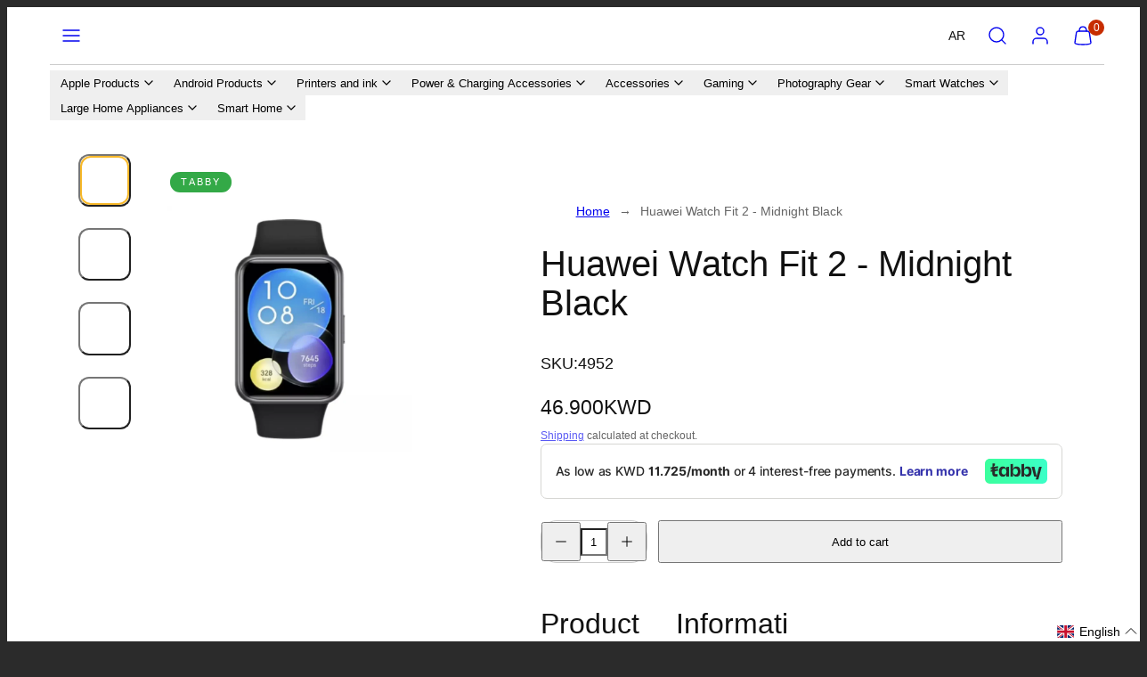

--- FILE ---
content_type: text/html; charset=utf-8
request_url: https://gulfstore.com/products/huawei-watch-fit-2-midnight-black
body_size: 44396
content:
<!doctype html>
<html
  class="no-js template-product"
  lang="en"
  dir="ltr"
>
  <head>
	<!-- Added by AVADA SEO Suite -->
	<script>
  const avadaLightJsExclude = ['cdn.nfcube.com', 'assets/ecom.js', 'variant-title-king', 'linked_options_variants', 'smile-loader.js', 'smart-product-filter-search', 'rivo-loyalty-referrals', 'avada-cookie-consent', 'consentmo-gdpr', 'quinn', 'pandectes'];
  const avadaLightJsInclude = ['https://www.googletagmanager.com/', 'https://connect.facebook.net/', 'https://business-api.tiktok.com/', 'https://static.klaviyo.com/'];
  window.AVADA_SPEED_BLACKLIST = avadaLightJsInclude.map(item => new RegExp(item, 'i'));
  window.AVADA_SPEED_WHITELIST = avadaLightJsExclude.map(item => new RegExp(item, 'i'));
</script>

<script>
  const isSpeedUpEnable = !1768984283416 || Date.now() < 1768984283416;
  if (isSpeedUpEnable) {
    const avadaSpeedUp=1;
    if(isSpeedUpEnable) {
  function _0x55aa(_0x575858,_0x2fd0be){const _0x30a92f=_0x1cb5();return _0x55aa=function(_0x4e8b41,_0xcd1690){_0x4e8b41=_0x4e8b41-(0xb5e+0xd*0x147+-0x1b1a);let _0x1c09f7=_0x30a92f[_0x4e8b41];return _0x1c09f7;},_0x55aa(_0x575858,_0x2fd0be);}(function(_0x4ad4dc,_0x42545f){const _0x5c7741=_0x55aa,_0x323f4d=_0x4ad4dc();while(!![]){try{const _0x588ea5=parseInt(_0x5c7741(0x10c))/(0xb6f+-0x1853+0xce5)*(-parseInt(_0x5c7741(0x157))/(-0x2363*0x1+0x1dd4+0x591*0x1))+-parseInt(_0x5c7741(0x171))/(0x269b+-0xeb+-0xf*0x283)*(parseInt(_0x5c7741(0x116))/(0x2e1+0x1*0x17b3+-0x110*0x19))+-parseInt(_0x5c7741(0x147))/(-0x1489+-0x312*0x6+0x26fa*0x1)+-parseInt(_0x5c7741(0xfa))/(-0x744+0x1*0xb5d+-0x413)*(-parseInt(_0x5c7741(0x102))/(-0x1e87+0x9e*-0x16+0x2c22))+parseInt(_0x5c7741(0x136))/(0x1e2d+0x1498+-0x1a3*0x1f)+parseInt(_0x5c7741(0x16e))/(0x460+0x1d96+0x3*-0xb4f)*(-parseInt(_0x5c7741(0xe3))/(-0x9ca+-0x1*-0x93f+0x1*0x95))+parseInt(_0x5c7741(0xf8))/(-0x1f73*0x1+0x6*-0x510+0x3dde);if(_0x588ea5===_0x42545f)break;else _0x323f4d['push'](_0x323f4d['shift']());}catch(_0x5d6d7e){_0x323f4d['push'](_0x323f4d['shift']());}}}(_0x1cb5,-0x193549+0x5dc3*-0x31+-0x2f963*-0x13),(function(){const _0x5cb2b4=_0x55aa,_0x23f9e9={'yXGBq':function(_0x237aef,_0x385938){return _0x237aef!==_0x385938;},'XduVF':function(_0x21018d,_0x56ff60){return _0x21018d===_0x56ff60;},'RChnz':_0x5cb2b4(0xf4)+_0x5cb2b4(0xe9)+_0x5cb2b4(0x14a),'TAsuR':function(_0xe21eca,_0x33e114){return _0xe21eca%_0x33e114;},'EvLYw':function(_0x1326ad,_0x261d04){return _0x1326ad!==_0x261d04;},'nnhAQ':_0x5cb2b4(0x107),'swpMF':_0x5cb2b4(0x16d),'plMMu':_0x5cb2b4(0xe8)+_0x5cb2b4(0x135),'PqBPA':function(_0x2ba85c,_0x35b541){return _0x2ba85c<_0x35b541;},'NKPCA':_0x5cb2b4(0xfc),'TINqh':function(_0x4116e3,_0x3ffd02,_0x2c8722){return _0x4116e3(_0x3ffd02,_0x2c8722);},'BAueN':_0x5cb2b4(0x120),'NgloT':_0x5cb2b4(0x14c),'ThSSU':function(_0xeb212a,_0x4341c1){return _0xeb212a+_0x4341c1;},'lDDHN':function(_0x4a1a48,_0x45ebfb){return _0x4a1a48 instanceof _0x45ebfb;},'toAYB':function(_0xcf0fa9,_0xf5fa6a){return _0xcf0fa9 instanceof _0xf5fa6a;},'VMiyW':function(_0x5300e4,_0x44e0f4){return _0x5300e4(_0x44e0f4);},'iyhbw':_0x5cb2b4(0x119),'zuWfR':function(_0x19c3e4,_0x4ee6e8){return _0x19c3e4<_0x4ee6e8;},'vEmrv':function(_0xd798cf,_0x5ea2dd){return _0xd798cf!==_0x5ea2dd;},'yxERj':function(_0x24b03b,_0x5aa292){return _0x24b03b||_0x5aa292;},'MZpwM':_0x5cb2b4(0x110)+_0x5cb2b4(0x109)+'pt','IeUHK':function(_0x5a4c7e,_0x2edf70){return _0x5a4c7e-_0x2edf70;},'Idvge':function(_0x3b526e,_0x36b469){return _0x3b526e<_0x36b469;},'qRwfm':_0x5cb2b4(0x16b)+_0x5cb2b4(0xf1),'CvXDN':function(_0x4b4208,_0x1db216){return _0x4b4208<_0x1db216;},'acPIM':function(_0x7d44b7,_0x3020d2){return _0x7d44b7(_0x3020d2);},'MyLMO':function(_0x22d4b2,_0xe7a6a0){return _0x22d4b2<_0xe7a6a0;},'boDyh':function(_0x176992,_0x346381,_0xab7fc){return _0x176992(_0x346381,_0xab7fc);},'ZANXD':_0x5cb2b4(0x10f)+_0x5cb2b4(0x12a)+_0x5cb2b4(0x142),'CXwRZ':_0x5cb2b4(0x123)+_0x5cb2b4(0x15f),'AuMHM':_0x5cb2b4(0x161),'KUuFZ':_0x5cb2b4(0xe6),'MSwtw':_0x5cb2b4(0x13a),'ERvPB':_0x5cb2b4(0x134),'ycTDj':_0x5cb2b4(0x15b),'Tvhir':_0x5cb2b4(0x154)},_0x469be1=_0x23f9e9[_0x5cb2b4(0x153)],_0x36fe07={'blacklist':window[_0x5cb2b4(0x11f)+_0x5cb2b4(0x115)+'T'],'whitelist':window[_0x5cb2b4(0x11f)+_0x5cb2b4(0x13e)+'T']},_0x26516a={'blacklisted':[]},_0x34e4a6=(_0x2be2f5,_0x25b3b2)=>{const _0x80dd2=_0x5cb2b4;if(_0x2be2f5&&(!_0x25b3b2||_0x23f9e9[_0x80dd2(0x13b)](_0x25b3b2,_0x469be1))&&(!_0x36fe07[_0x80dd2(0x170)]||_0x36fe07[_0x80dd2(0x170)][_0x80dd2(0x151)](_0xa5c7cf=>_0xa5c7cf[_0x80dd2(0x12b)](_0x2be2f5)))&&(!_0x36fe07[_0x80dd2(0x165)]||_0x36fe07[_0x80dd2(0x165)][_0x80dd2(0x156)](_0x4e2570=>!_0x4e2570[_0x80dd2(0x12b)](_0x2be2f5)))&&_0x23f9e9[_0x80dd2(0xf7)](avadaSpeedUp,0x5*0x256+-0x1*0x66c+-0x542+0.5)&&_0x2be2f5[_0x80dd2(0x137)](_0x23f9e9[_0x80dd2(0xe7)])){const _0x413c89=_0x2be2f5[_0x80dd2(0x16c)];return _0x23f9e9[_0x80dd2(0xf7)](_0x23f9e9[_0x80dd2(0x11e)](_0x413c89,-0x1deb*-0x1+0xf13+-0x2cfc),0x1176+-0x78b*0x5+0x1441);}return _0x2be2f5&&(!_0x25b3b2||_0x23f9e9[_0x80dd2(0xed)](_0x25b3b2,_0x469be1))&&(!_0x36fe07[_0x80dd2(0x170)]||_0x36fe07[_0x80dd2(0x170)][_0x80dd2(0x151)](_0x3d689d=>_0x3d689d[_0x80dd2(0x12b)](_0x2be2f5)))&&(!_0x36fe07[_0x80dd2(0x165)]||_0x36fe07[_0x80dd2(0x165)][_0x80dd2(0x156)](_0x26a7b3=>!_0x26a7b3[_0x80dd2(0x12b)](_0x2be2f5)));},_0x11462f=function(_0x42927f){const _0x346823=_0x5cb2b4,_0x5426ae=_0x42927f[_0x346823(0x159)+'te'](_0x23f9e9[_0x346823(0x14e)]);return _0x36fe07[_0x346823(0x170)]&&_0x36fe07[_0x346823(0x170)][_0x346823(0x156)](_0x107b0d=>!_0x107b0d[_0x346823(0x12b)](_0x5426ae))||_0x36fe07[_0x346823(0x165)]&&_0x36fe07[_0x346823(0x165)][_0x346823(0x151)](_0x1e7160=>_0x1e7160[_0x346823(0x12b)](_0x5426ae));},_0x39299f=new MutationObserver(_0x45c995=>{const _0x21802a=_0x5cb2b4,_0x3bc801={'mafxh':function(_0x6f9c57,_0x229989){const _0x9d39b1=_0x55aa;return _0x23f9e9[_0x9d39b1(0xf7)](_0x6f9c57,_0x229989);},'SrchE':_0x23f9e9[_0x21802a(0xe2)],'pvjbV':_0x23f9e9[_0x21802a(0xf6)]};for(let _0x333494=-0x7d7+-0x893+0x106a;_0x23f9e9[_0x21802a(0x158)](_0x333494,_0x45c995[_0x21802a(0x16c)]);_0x333494++){const {addedNodes:_0x1b685b}=_0x45c995[_0x333494];for(let _0x2f087=0x1f03+0x84b+0x1*-0x274e;_0x23f9e9[_0x21802a(0x158)](_0x2f087,_0x1b685b[_0x21802a(0x16c)]);_0x2f087++){const _0x4e5bac=_0x1b685b[_0x2f087];if(_0x23f9e9[_0x21802a(0xf7)](_0x4e5bac[_0x21802a(0x121)],-0x1f3a+-0x1*0x1b93+-0x3*-0x139a)&&_0x23f9e9[_0x21802a(0xf7)](_0x4e5bac[_0x21802a(0x152)],_0x23f9e9[_0x21802a(0xe0)])){const _0x5d9a67=_0x4e5bac[_0x21802a(0x107)],_0x3fb522=_0x4e5bac[_0x21802a(0x16d)];if(_0x23f9e9[_0x21802a(0x103)](_0x34e4a6,_0x5d9a67,_0x3fb522)){_0x26516a[_0x21802a(0x160)+'d'][_0x21802a(0x128)]([_0x4e5bac,_0x4e5bac[_0x21802a(0x16d)]]),_0x4e5bac[_0x21802a(0x16d)]=_0x469be1;const _0x1e52da=function(_0x2c95ff){const _0x359b13=_0x21802a;if(_0x3bc801[_0x359b13(0x118)](_0x4e5bac[_0x359b13(0x159)+'te'](_0x3bc801[_0x359b13(0x166)]),_0x469be1))_0x2c95ff[_0x359b13(0x112)+_0x359b13(0x150)]();_0x4e5bac[_0x359b13(0xec)+_0x359b13(0x130)](_0x3bc801[_0x359b13(0xe4)],_0x1e52da);};_0x4e5bac[_0x21802a(0x12d)+_0x21802a(0x163)](_0x23f9e9[_0x21802a(0xf6)],_0x1e52da),_0x4e5bac[_0x21802a(0x12c)+_0x21802a(0x131)]&&_0x4e5bac[_0x21802a(0x12c)+_0x21802a(0x131)][_0x21802a(0x11a)+'d'](_0x4e5bac);}}}}});_0x39299f[_0x5cb2b4(0x105)](document[_0x5cb2b4(0x10b)+_0x5cb2b4(0x16a)],{'childList':!![],'subtree':!![]});const _0x2910a9=/[|\\{}()\[\]^$+*?.]/g,_0xa9f173=function(..._0x1baa33){const _0x3053cc=_0x5cb2b4,_0x2e6f61={'mMWha':function(_0x158c76,_0x5c404b){const _0x25a05c=_0x55aa;return _0x23f9e9[_0x25a05c(0xf7)](_0x158c76,_0x5c404b);},'BXirI':_0x23f9e9[_0x3053cc(0x141)],'COGok':function(_0x421bf7,_0x55453a){const _0x4fd417=_0x3053cc;return _0x23f9e9[_0x4fd417(0x167)](_0x421bf7,_0x55453a);},'XLSAp':function(_0x193984,_0x35c446){const _0x5bbecf=_0x3053cc;return _0x23f9e9[_0x5bbecf(0xed)](_0x193984,_0x35c446);},'EygRw':function(_0xfbb69c,_0x21b15d){const _0xe5c840=_0x3053cc;return _0x23f9e9[_0xe5c840(0x104)](_0xfbb69c,_0x21b15d);},'xZuNx':_0x23f9e9[_0x3053cc(0x139)],'SBUaW':function(_0x5739bf,_0x2c2fab){const _0x42cbb1=_0x3053cc;return _0x23f9e9[_0x42cbb1(0x172)](_0x5739bf,_0x2c2fab);},'EAoTR':function(_0x123b29,_0x5b29bf){const _0x2828d2=_0x3053cc;return _0x23f9e9[_0x2828d2(0x11d)](_0x123b29,_0x5b29bf);},'cdYdq':_0x23f9e9[_0x3053cc(0x14e)],'WzJcf':_0x23f9e9[_0x3053cc(0xe2)],'nytPK':function(_0x53f733,_0x4ad021){const _0x4f0333=_0x3053cc;return _0x23f9e9[_0x4f0333(0x148)](_0x53f733,_0x4ad021);},'oUrHG':_0x23f9e9[_0x3053cc(0x14d)],'dnxjX':function(_0xed6b5f,_0x573f55){const _0x57aa03=_0x3053cc;return _0x23f9e9[_0x57aa03(0x15a)](_0xed6b5f,_0x573f55);}};_0x23f9e9[_0x3053cc(0x15d)](_0x1baa33[_0x3053cc(0x16c)],-0x1a3*-0x9+-0xf9*0xb+-0x407*0x1)?(_0x36fe07[_0x3053cc(0x170)]=[],_0x36fe07[_0x3053cc(0x165)]=[]):(_0x36fe07[_0x3053cc(0x170)]&&(_0x36fe07[_0x3053cc(0x170)]=_0x36fe07[_0x3053cc(0x170)][_0x3053cc(0x106)](_0xa8e001=>_0x1baa33[_0x3053cc(0x156)](_0x4a8a28=>{const _0x2e425b=_0x3053cc;if(_0x2e6f61[_0x2e425b(0x111)](typeof _0x4a8a28,_0x2e6f61[_0x2e425b(0x155)]))return!_0xa8e001[_0x2e425b(0x12b)](_0x4a8a28);else{if(_0x2e6f61[_0x2e425b(0xeb)](_0x4a8a28,RegExp))return _0x2e6f61[_0x2e425b(0x145)](_0xa8e001[_0x2e425b(0xdf)](),_0x4a8a28[_0x2e425b(0xdf)]());}}))),_0x36fe07[_0x3053cc(0x165)]&&(_0x36fe07[_0x3053cc(0x165)]=[..._0x36fe07[_0x3053cc(0x165)],..._0x1baa33[_0x3053cc(0xff)](_0x4e4c02=>{const _0x7c755c=_0x3053cc;if(_0x23f9e9[_0x7c755c(0xf7)](typeof _0x4e4c02,_0x23f9e9[_0x7c755c(0x141)])){const _0x932437=_0x4e4c02[_0x7c755c(0xea)](_0x2910a9,_0x23f9e9[_0x7c755c(0x16f)]),_0x34e686=_0x23f9e9[_0x7c755c(0xf0)](_0x23f9e9[_0x7c755c(0xf0)]('.*',_0x932437),'.*');if(_0x36fe07[_0x7c755c(0x165)][_0x7c755c(0x156)](_0x21ef9a=>_0x21ef9a[_0x7c755c(0xdf)]()!==_0x34e686[_0x7c755c(0xdf)]()))return new RegExp(_0x34e686);}else{if(_0x23f9e9[_0x7c755c(0x117)](_0x4e4c02,RegExp)){if(_0x36fe07[_0x7c755c(0x165)][_0x7c755c(0x156)](_0x5a3f09=>_0x5a3f09[_0x7c755c(0xdf)]()!==_0x4e4c02[_0x7c755c(0xdf)]()))return _0x4e4c02;}}return null;})[_0x3053cc(0x106)](Boolean)]));const _0x3eeb55=document[_0x3053cc(0x11b)+_0x3053cc(0x10e)](_0x23f9e9[_0x3053cc(0xf0)](_0x23f9e9[_0x3053cc(0xf0)](_0x23f9e9[_0x3053cc(0x122)],_0x469be1),'"]'));for(let _0xf831f7=-0x21aa+-0x1793+0x393d*0x1;_0x23f9e9[_0x3053cc(0x14b)](_0xf831f7,_0x3eeb55[_0x3053cc(0x16c)]);_0xf831f7++){const _0x5868cb=_0x3eeb55[_0xf831f7];_0x23f9e9[_0x3053cc(0x132)](_0x11462f,_0x5868cb)&&(_0x26516a[_0x3053cc(0x160)+'d'][_0x3053cc(0x128)]([_0x5868cb,_0x23f9e9[_0x3053cc(0x14d)]]),_0x5868cb[_0x3053cc(0x12c)+_0x3053cc(0x131)][_0x3053cc(0x11a)+'d'](_0x5868cb));}let _0xdf8cd0=-0x17da+0x2461+-0xc87*0x1;[..._0x26516a[_0x3053cc(0x160)+'d']][_0x3053cc(0x10d)](([_0x226aeb,_0x33eaa7],_0xe33bca)=>{const _0x2aa7bf=_0x3053cc;if(_0x2e6f61[_0x2aa7bf(0x143)](_0x11462f,_0x226aeb)){const _0x41da0d=document[_0x2aa7bf(0x11c)+_0x2aa7bf(0x131)](_0x2e6f61[_0x2aa7bf(0x127)]);for(let _0x6784c7=0xd7b+-0xaa5+-0x2d6;_0x2e6f61[_0x2aa7bf(0x164)](_0x6784c7,_0x226aeb[_0x2aa7bf(0xe5)][_0x2aa7bf(0x16c)]);_0x6784c7++){const _0x4ca758=_0x226aeb[_0x2aa7bf(0xe5)][_0x6784c7];_0x2e6f61[_0x2aa7bf(0x12f)](_0x4ca758[_0x2aa7bf(0x133)],_0x2e6f61[_0x2aa7bf(0x13f)])&&_0x2e6f61[_0x2aa7bf(0x145)](_0x4ca758[_0x2aa7bf(0x133)],_0x2e6f61[_0x2aa7bf(0x100)])&&_0x41da0d[_0x2aa7bf(0xe1)+'te'](_0x4ca758[_0x2aa7bf(0x133)],_0x226aeb[_0x2aa7bf(0xe5)][_0x6784c7][_0x2aa7bf(0x12e)]);}_0x41da0d[_0x2aa7bf(0xe1)+'te'](_0x2e6f61[_0x2aa7bf(0x13f)],_0x226aeb[_0x2aa7bf(0x107)]),_0x41da0d[_0x2aa7bf(0xe1)+'te'](_0x2e6f61[_0x2aa7bf(0x100)],_0x2e6f61[_0x2aa7bf(0x101)](_0x33eaa7,_0x2e6f61[_0x2aa7bf(0x126)])),document[_0x2aa7bf(0x113)][_0x2aa7bf(0x146)+'d'](_0x41da0d),_0x26516a[_0x2aa7bf(0x160)+'d'][_0x2aa7bf(0x162)](_0x2e6f61[_0x2aa7bf(0x13d)](_0xe33bca,_0xdf8cd0),-0x105d*0x2+0x1*-0xeaa+0x2f65),_0xdf8cd0++;}}),_0x36fe07[_0x3053cc(0x170)]&&_0x23f9e9[_0x3053cc(0xf3)](_0x36fe07[_0x3053cc(0x170)][_0x3053cc(0x16c)],0x10f2+-0x1a42+0x951)&&_0x39299f[_0x3053cc(0x15c)]();},_0x4c2397=document[_0x5cb2b4(0x11c)+_0x5cb2b4(0x131)],_0x573f89={'src':Object[_0x5cb2b4(0x14f)+_0x5cb2b4(0xfd)+_0x5cb2b4(0x144)](HTMLScriptElement[_0x5cb2b4(0xf9)],_0x23f9e9[_0x5cb2b4(0x14e)]),'type':Object[_0x5cb2b4(0x14f)+_0x5cb2b4(0xfd)+_0x5cb2b4(0x144)](HTMLScriptElement[_0x5cb2b4(0xf9)],_0x23f9e9[_0x5cb2b4(0xe2)])};document[_0x5cb2b4(0x11c)+_0x5cb2b4(0x131)]=function(..._0x4db605){const _0x1480b5=_0x5cb2b4,_0x3a6982={'KNNxG':function(_0x32fa39,_0x2a57e4,_0x3cc08f){const _0x5ead12=_0x55aa;return _0x23f9e9[_0x5ead12(0x169)](_0x32fa39,_0x2a57e4,_0x3cc08f);}};if(_0x23f9e9[_0x1480b5(0x13b)](_0x4db605[-0x4*-0x376+0x4*0x2f+-0xe94][_0x1480b5(0x140)+'e'](),_0x23f9e9[_0x1480b5(0x139)]))return _0x4c2397[_0x1480b5(0x114)](document)(..._0x4db605);const _0x2f091d=_0x4c2397[_0x1480b5(0x114)](document)(..._0x4db605);try{Object[_0x1480b5(0xf2)+_0x1480b5(0x149)](_0x2f091d,{'src':{..._0x573f89[_0x1480b5(0x107)],'set'(_0x3ae2bc){const _0x5d6fdc=_0x1480b5;_0x3a6982[_0x5d6fdc(0x129)](_0x34e4a6,_0x3ae2bc,_0x2f091d[_0x5d6fdc(0x16d)])&&_0x573f89[_0x5d6fdc(0x16d)][_0x5d6fdc(0x10a)][_0x5d6fdc(0x125)](this,_0x469be1),_0x573f89[_0x5d6fdc(0x107)][_0x5d6fdc(0x10a)][_0x5d6fdc(0x125)](this,_0x3ae2bc);}},'type':{..._0x573f89[_0x1480b5(0x16d)],'get'(){const _0x436e9e=_0x1480b5,_0x4b63b9=_0x573f89[_0x436e9e(0x16d)][_0x436e9e(0xfb)][_0x436e9e(0x125)](this);if(_0x23f9e9[_0x436e9e(0xf7)](_0x4b63b9,_0x469be1)||_0x23f9e9[_0x436e9e(0x103)](_0x34e4a6,this[_0x436e9e(0x107)],_0x4b63b9))return null;return _0x4b63b9;},'set'(_0x174ea3){const _0x1dff57=_0x1480b5,_0xa2fd13=_0x23f9e9[_0x1dff57(0x103)](_0x34e4a6,_0x2f091d[_0x1dff57(0x107)],_0x2f091d[_0x1dff57(0x16d)])?_0x469be1:_0x174ea3;_0x573f89[_0x1dff57(0x16d)][_0x1dff57(0x10a)][_0x1dff57(0x125)](this,_0xa2fd13);}}}),_0x2f091d[_0x1480b5(0xe1)+'te']=function(_0x5b0870,_0x8c60d5){const _0xab22d4=_0x1480b5;if(_0x23f9e9[_0xab22d4(0xf7)](_0x5b0870,_0x23f9e9[_0xab22d4(0xe2)])||_0x23f9e9[_0xab22d4(0xf7)](_0x5b0870,_0x23f9e9[_0xab22d4(0x14e)]))_0x2f091d[_0x5b0870]=_0x8c60d5;else HTMLScriptElement[_0xab22d4(0xf9)][_0xab22d4(0xe1)+'te'][_0xab22d4(0x125)](_0x2f091d,_0x5b0870,_0x8c60d5);};}catch(_0x5a9461){console[_0x1480b5(0x168)](_0x23f9e9[_0x1480b5(0xef)],_0x5a9461);}return _0x2f091d;};const _0x5883c5=[_0x23f9e9[_0x5cb2b4(0xfe)],_0x23f9e9[_0x5cb2b4(0x13c)],_0x23f9e9[_0x5cb2b4(0xf5)],_0x23f9e9[_0x5cb2b4(0x15e)],_0x23f9e9[_0x5cb2b4(0x138)],_0x23f9e9[_0x5cb2b4(0x124)]],_0x4ab8d2=_0x5883c5[_0x5cb2b4(0xff)](_0x439d08=>{return{'type':_0x439d08,'listener':()=>_0xa9f173(),'options':{'passive':!![]}};});_0x4ab8d2[_0x5cb2b4(0x10d)](_0x4d3535=>{const _0x3882ab=_0x5cb2b4;document[_0x3882ab(0x12d)+_0x3882ab(0x163)](_0x4d3535[_0x3882ab(0x16d)],_0x4d3535[_0x3882ab(0xee)],_0x4d3535[_0x3882ab(0x108)]);});}()));function _0x1cb5(){const _0x15f8e0=['ault','some','tagName','CXwRZ','wheel','BXirI','every','6lYvYYX','PqBPA','getAttribu','IeUHK','touchstart','disconnect','Idvge','ERvPB','/blocked','blackliste','keydown','splice','stener','SBUaW','whitelist','SrchE','toAYB','warn','boDyh','ement','script[typ','length','type','346347wGqEBH','NgloT','blacklist','33OVoYHk','zuWfR','toString','NKPCA','setAttribu','swpMF','230EEqEiq','pvjbV','attributes','mousemove','RChnz','beforescri','y.com/exte','replace','COGok','removeEven','EvLYw','listener','ZANXD','ThSSU','e="','defineProp','MyLMO','cdn.shopif','MSwtw','plMMu','XduVF','22621984JRJQxz','prototype','8818116NVbcZr','get','SCRIPT','ertyDescri','AuMHM','map','WzJcf','nytPK','7kiZatp','TINqh','VMiyW','observe','filter','src','options','n/javascri','set','documentEl','478083wuqgQV','forEach','torAll','Avada cann','applicatio','mMWha','preventDef','head','bind','D_BLACKLIS','75496skzGVx','lDDHN','mafxh','script','removeChil','querySelec','createElem','vEmrv','TAsuR','AVADA_SPEE','string','nodeType','qRwfm','javascript','Tvhir','call','oUrHG','xZuNx','push','KNNxG','ot lazy lo','test','parentElem','addEventLi','value','EAoTR','tListener','ent','acPIM','name','touchmove','ptexecute','6968312SmqlIb','includes','ycTDj','iyhbw','touchend','yXGBq','KUuFZ','dnxjX','D_WHITELIS','cdYdq','toLowerCas','BAueN','ad script','EygRw','ptor','XLSAp','appendChil','4975500NoPAFA','yxERj','erties','nsions','CvXDN','\$&','MZpwM','nnhAQ','getOwnProp'];_0x1cb5=function(){return _0x15f8e0;};return _0x1cb5();}
}
    class LightJsLoader{constructor(e){this.jQs=[],this.listener=this.handleListener.bind(this,e),this.scripts=["default","defer","async"].reduce(((e,t)=>({...e,[t]:[]})),{});const t=this;e.forEach((e=>window.addEventListener(e,t.listener,{passive:!0})))}handleListener(e){const t=this;return e.forEach((e=>window.removeEventListener(e,t.listener))),"complete"===document.readyState?this.handleDOM():document.addEventListener("readystatechange",(e=>{if("complete"===e.target.readyState)return setTimeout(t.handleDOM.bind(t),1)}))}async handleDOM(){this.suspendEvent(),this.suspendJQuery(),this.findScripts(),this.preloadScripts();for(const e of Object.keys(this.scripts))await this.replaceScripts(this.scripts[e]);for(const e of["DOMContentLoaded","readystatechange"])await this.requestRepaint(),document.dispatchEvent(new Event("lightJS-"+e));document.lightJSonreadystatechange&&document.lightJSonreadystatechange();for(const e of["DOMContentLoaded","load"])await this.requestRepaint(),window.dispatchEvent(new Event("lightJS-"+e));await this.requestRepaint(),window.lightJSonload&&window.lightJSonload(),await this.requestRepaint(),this.jQs.forEach((e=>e(window).trigger("lightJS-jquery-load"))),window.dispatchEvent(new Event("lightJS-pageshow")),await this.requestRepaint(),window.lightJSonpageshow&&window.lightJSonpageshow()}async requestRepaint(){return new Promise((e=>requestAnimationFrame(e)))}findScripts(){document.querySelectorAll("script[type=lightJs]").forEach((e=>{e.hasAttribute("src")?e.hasAttribute("async")&&e.async?this.scripts.async.push(e):e.hasAttribute("defer")&&e.defer?this.scripts.defer.push(e):this.scripts.default.push(e):this.scripts.default.push(e)}))}preloadScripts(){const e=this,t=Object.keys(this.scripts).reduce(((t,n)=>[...t,...e.scripts[n]]),[]),n=document.createDocumentFragment();t.forEach((e=>{const t=e.getAttribute("src");if(!t)return;const s=document.createElement("link");s.href=t,s.rel="preload",s.as="script",n.appendChild(s)})),document.head.appendChild(n)}async replaceScripts(e){let t;for(;t=e.shift();)await this.requestRepaint(),new Promise((e=>{const n=document.createElement("script");[...t.attributes].forEach((e=>{"type"!==e.nodeName&&n.setAttribute(e.nodeName,e.nodeValue)})),t.hasAttribute("src")?(n.addEventListener("load",e),n.addEventListener("error",e)):(n.text=t.text,e()),t.parentNode.replaceChild(n,t)}))}suspendEvent(){const e={};[{obj:document,name:"DOMContentLoaded"},{obj:window,name:"DOMContentLoaded"},{obj:window,name:"load"},{obj:window,name:"pageshow"},{obj:document,name:"readystatechange"}].map((t=>function(t,n){function s(n){return e[t].list.indexOf(n)>=0?"lightJS-"+n:n}e[t]||(e[t]={list:[n],add:t.addEventListener,remove:t.removeEventListener},t.addEventListener=(...n)=>{n[0]=s(n[0]),e[t].add.apply(t,n)},t.removeEventListener=(...n)=>{n[0]=s(n[0]),e[t].remove.apply(t,n)})}(t.obj,t.name))),[{obj:document,name:"onreadystatechange"},{obj:window,name:"onpageshow"}].map((e=>function(e,t){let n=e[t];Object.defineProperty(e,t,{get:()=>n||function(){},set:s=>{e["lightJS"+t]=n=s}})}(e.obj,e.name)))}suspendJQuery(){const e=this;let t=window.jQuery;Object.defineProperty(window,"jQuery",{get:()=>t,set(n){if(!n||!n.fn||!e.jQs.includes(n))return void(t=n);n.fn.ready=n.fn.init.prototype.ready=e=>{e.bind(document)(n)};const s=n.fn.on;n.fn.on=n.fn.init.prototype.on=function(...e){if(window!==this[0])return s.apply(this,e),this;const t=e=>e.split(" ").map((e=>"load"===e||0===e.indexOf("load.")?"lightJS-jquery-load":e)).join(" ");return"string"==typeof e[0]||e[0]instanceof String?(e[0]=t(e[0]),s.apply(this,e),this):("object"==typeof e[0]&&Object.keys(e[0]).forEach((n=>{delete Object.assign(e[0],{[t(n)]:e[0][n]})[n]})),s.apply(this,e),this)},e.jQs.push(n),t=n}})}}
new LightJsLoader(["keydown","mousemove","touchend","touchmove","touchstart","wheel"]);
  }
</script><!-- meta basic type product --><!-- meta basic type collection -->

	<!-- /Added by AVADA SEO Suite --><meta charset="utf-8">
    <meta http-equiv="X-UA-Compatible" content="IE=edge">
    <meta name="viewport" content="width=device-width,initial-scale=1"><title>Buy Huawei Watch Fit 2 - Midnight Black in Kuwait &ndash; GulfStore.com</title><link rel="preconnect" href="https://cdn.shopify.com" crossorigin>
    <link rel="preconnect" href="https://fonts.shopifycdn.com" crossorigin>
    <style data-shopify>
  
  
  
  
  
  
  /* RTL Font Loading */
  
    
        @import url('https://fonts.googleapis.com/css2?family=Tajawal:wght@200;300;400;500;700;800;900&display=swap');
      
  

  /* Colors - Schemes */
  :root,
    .color-default {
      --color-foreground: #ffffff;
      --color-background: #2b2b2b;
      --color-button-foreground: #2b2b2b;
      --color-button-background: #f7b829;
      --color-outlines: #f7b829;
      --color-borders: #555555;
      --color-overlay: #000000;
      --color-overlay-rgb: 0 0 0;

      --color-card-foreground: #ffffff;
      --color-card-background: #343434;
      --gradient-card-background: radial-gradient(rgba(115, 124, 62, 1), rgba(58, 64, 47, 1) 100%);
      --color-background-alt: #3a3a3a;
      }
  
    .color-alternative-1 {
      --color-foreground: #000000;
      --color-background: #f7b829;
      --color-button-foreground: #000000;
      --color-button-background: #ffffff;
      --color-outlines: #ffffff;
      --color-borders: #ffd77b;
      --color-overlay: #ffffff;
      --color-overlay-rgb: 255 255 255;

      --color-card-foreground: #111111;
      --color-card-background: #ffffff;
      --gradient-card-background: #FFFFFF;
      --color-background-alt: #f8c246;
      }
  
    .color-alternative-2 {
      --color-foreground: #f0f0f0;
      --color-background: #000000;
      --color-button-foreground: #2b2b2b;
      --color-button-background: #f7b829;
      --color-outlines: #ffffff;
      --color-borders: #444444;
      --color-overlay: #000000;
      --color-overlay-rgb: 0 0 0;

      --color-card-foreground: #ffffff;
      --color-card-background: #343434;
      --gradient-card-background: radial-gradient(rgba(115, 124, 62, 1), rgba(58, 64, 47, 1) 100%);
      --color-background-alt: #0f0f0f;
      }
  
    .color-overlay-scheme {
      --color-foreground: #111111;
      --color-background: #ffffff;
      --color-button-foreground: #2b2b2b;
      --color-button-background: #f7b829;
      --color-outlines: #f7b829;
      --color-borders: #cccccc;
      --color-overlay: #000000;
      --color-overlay-rgb: 0 0 0;

      --color-card-foreground: #111111;
      --color-card-background: #f5f5f5;
      --gradient-card-background: #FFFFFF;
      --color-background-alt: #f0f0f0;
      }
  
    .color-scheme-ee841f32-8980-4015-bfd9-ac186331a0d6 {
      --color-foreground: #2b2b2b;
      --color-background: #ffffff;
      --color-button-foreground: #ffffff;
      --color-button-background: #f7b829;
      --color-outlines: #f7b829;
      --color-borders: #dddddd;
      --color-overlay: #000000;
      --color-overlay-rgb: 0 0 0;

      --color-card-foreground: #2b2b2b;
      --color-card-background: #fafafa;
      --gradient-card-background: radial-gradient(rgba(255, 215, 123, 1), rgba(247, 184, 41, 1) 100%);
      --color-background-alt: #f0f0f0;
      }
  
    .color-scheme-fbd81656-6831-4cb2-95a2-340f3e8f7157 {
      --color-foreground: #2b2b2b;
      --color-background: #ffffff;
      --color-button-foreground: #2b2b2b;
      --color-button-background: #f7b829;
      --color-outlines: #f7b829;
      --color-borders: #dddddd;
      --color-overlay: #dddddd;
      --color-overlay-rgb: 221 221 221;

      --color-card-foreground: #2b2b2b;
      --color-card-background: #ffffff;
      --gradient-card-background: radial-gradient(rgba(255, 215, 123, 1), rgba(247, 184, 41, 1) 100%);
      --color-background-alt: #f0f0f0;
      }
  

  body, .color-default, .color-alternative-1, .color-alternative-2, .color-overlay-scheme, .color-scheme-ee841f32-8980-4015-bfd9-ac186331a0d6, .color-scheme-fbd81656-6831-4cb2-95a2-340f3e8f7157 {
    color: var(--color-foreground);
    background-color: var(--color-background);
  }

  :root {
    --ideal-width: 1440px;
    --container-inner-width: min(100vw - var(--container-margin)*2  , var(--ideal-width));

     /* Colors - Status indicator */
    --success: #31862D;
    --success-foreground: #FFFFFF;
    --error: #DD4242;
    --error-foreground: #FFFFFF;

    /* Colors - Special colors */--cart-dot-foreground: #fff;--cart-dot-background: #c72d00;
    --placeholder-bg: rgba(233, 233, 233);
    --review-stars: #FFCC00;


    /* Typography - Base/Body */
    --font-body-family: Arial, sans-serif;
    --font-body-style: normal;
    --font-body-weight: 400;
    --font-body-line-height: 1.6;
    --font-body-letter-spacing: 0.0em;
    --font-body-text-transform: none;
    
    /* RTL Typography Variables */
    
      
          --font-rtl-family: 'Tajawal', Arial, sans-serif;
        
    

    /* Typography - Heading/Titles */
    --font-heading-family: Arial, sans-serif;
    --font-heading-style: normal;
    --font-heading-weight: 400;
    --font-heading-line-height: 1.1;
    --font-heading-letter-spacing: 0.0em;
    --font-heading-text-transform: none;

    /* Typography - Subheading/Subtitle */--font-subheader-family: var(--font-body-family);
    --font-subheader-style: var(--font-body-style);
    --font-subheader-weight: var(--font-body-weight);--font-subheader-text-transform: none;
    --font-subheader-letter-spacing: 0.0em;

    /* Typography - Buttons */--font-button-family: var(--font-heading-family);
    --font-button-style: var(--font-heading-style);
    --font-button-weight: var(--font-heading-weight);--font-button-text-transform: none;
    --font-button-size: 17px;
    --font-button-letter-spacing: 0.03em;

    /* Typography - Site header */--font-site-header-family: var(--font-heading-family);
    --font-site-header-style: var(--font-heading-style);
    --font-site-header-weight: var(--font-heading-weight);--font-site-header-text-transform: none;
    --font-site-header-size: 13px;
    --font-site-header-letter-spacing: 0.0em;

    /* Typography - Navigation */--font-navigation-family: var(--font-body-family);
    --font-navigation-style: var(--font-body-style);
    --font-navigation-weight: var(--font-body-weight);--font-navigation-text-transform: none;

    --font-navigation-size: 18px;
    --font-navigation-line-height: 1.6;
    --font-navigation-letter-spacing: 0.0em;

    /* Badges */--font-badge-family: var(--font-body-family);
    --font-badge-style: var(--font-body-style);
    --font-badge-weight: var(--font-body-weight);--font-badge-text-transform: uppercase;

    --font-badge-size: 11px;
    --font-badge-letter-spacing: 0.2em;
    --badge-border-radius: 200px;

    --badge-color-foreground--sale: #ffffff;
    --badge-color-background--sale: #c72d00;

    --badge-color-foreground--preorder: #ffffff;
    --badge-color-background--preorder: #2b2b2b;

    --badge-color-foreground--new: #ffffff;
    --badge-color-background--new: #006fda;

    --badge-color-foreground--soldout: #ffffff;
    --badge-color-background--soldout: #78766f;

    --badge-color-foreground--custom-pre-order: #000000;
    --badge-color-background--custom-pre-order: #FFC107;


    /* Drawers */
    --drawers-overlay-alpha: 0.3;
    --drawers-overlay-blur: 4px;

    /* Modals */
    --modals-overlay-alpha: 0.3;
    --modals-overlay-blur: 4px;

    /* Cards */
    --card-border-radius: 12px;
    --card-body-padding: 24px;
    --card-media-padding: 24px;

    /* Aesthetics */
    --button-border-radius: 18px;
    --button-padding: 0.6em 2.6em;
    --button-round-padding: 0.6em;
    --modal-border-radius: 20px;
    --icon-stroke: 1.4;
    --icon-stroke-px: 1.4px;--br-img: 12px;/* Forms and inputs */
    --input-background: #FFFFFF;
    --input-foreground: #111111;
    --input-border-width: 0px;
    --input-border-color: #DDDDDD;
    --input-border-radius: 6px;
    --input-box-shadow: inset 2px 2px 8px rgba(0,0,0,.25);
    --input-letter-spacing: 0;

    /* Other */--css-icon-close: url("data:image/svg+xml,%3Csvg version='1.1' xmlns='http://www.w3.org/2000/svg' x='0px' y='0px' width='44px' height='44px' viewBox='0 0 44 44' %3E%3Cstyle type='text/css'%3E .line%7Bfill:none;stroke:%23111111;stroke-linecap:round;stroke-width:1.4;stroke-linejoin:round;%7D%0A%3C/style%3E%3Ccircle cx='22' cy='22' r='18' fill='%23ffffff' /%3E%3Cline class='line' x1='27' y1='17' x2='17' y2='27'/%3E%3Cline class='line' x1='17' y1='17' x2='27' y2='27'/%3E%3C/svg%3E");
    --css-icon-full-screen: url("data:image/svg+xml,%3Csvg version='1.1' xmlns='http://www.w3.org/2000/svg' x='0px' y='0px' width='44px' height='44px' viewBox='0 0 44 44' %3E%3Cstyle type='text/css'%3E .line%7Bfill:none;stroke:%23111111;stroke-linecap:round;stroke-width:1.4;stroke-linejoin:round;%7D%0A%3C/style%3E%3Ccircle cx='22' cy='22' r='18' fill='%23ffffff' /%3E%3Cpolyline class='line' points='15 20 15 15 20 15'/%3E %3Cpolyline class='line' points='24 15 29 15 29 20'/%3E %3Cpolyline class='line' points='29 24 29 29 24 29'/%3E %3Cpolyline class='line' points='20 29 15 29 15 24'/%3E %3Cline class='line' x1='15' y1='15' x2='19' y2='19'/%3E %3Cline class='line' x1='29' y1='15' x2='25' y2='19'/%3E %3Cline class='line' x1='29' y1='29' x2='25' y2='25'/%3E %3Cline class='line' x1='15' y1='29' x2='19' y2='25'/%3E%3C/svg%3E");
    --css-icon-zoom-in: url("data:image/svg+xml,%3Csvg version='1.1' xmlns='http://www.w3.org/2000/svg' x='0px' y='0px' width='44px' height='44px' viewBox='0 0 44 44' %3E%3Cstyle type='text/css'%3E .line%7Bfill:none;stroke:%23111111;stroke-linecap:round;stroke-width:1.4;stroke-linejoin:round;%7D%0A%3C/style%3E%3Ccircle cx='22' cy='22' r='18' fill='%23ffffff' /%3E%3Ccircle class='line' cx='21' cy='21' r='6'/%3E%3Cline class='line' x1='21' y1='19' x2='21' y2='23'/%3E%3Cline class='line' x1='19' y1='21' x2='23' y2='21'/%3E%3Cline class='line' x1='29.6' y1='29.6' x2='25.2' y2='25.2'/%3E%3C/svg%3E");
    --sticky-header-margin-top: 0;
  }

  html {font-size: 62.5%;

    --gutter: 16px;
    --container-margin: 24px;
    --grid-gap: 16px;--max-col-width: 98px
  }

  @media only screen and (min-width: 768px) {
    html {font-size: 62.5%;
      --gutter: 24px;
      --container-margin: 48px;
    }
  }/* ---------- */
  /* TYPOGRAPHY */
  body     { --font-size: 1.6rem }
  h1,.h1   { --font-size: 3.2rem }
  h2,.h2   { --font-size: 2.6rem }
  h3,.h3   { --font-size: 2.2rem }
  h4,.h4   { --font-size: 2.0rem }
  h5,.h5   { --font-size: 1.8rem }
  h6,.h6   { --font-size: 1.6rem }
  .caption { --font-size: 1.2rem }

  body, .font-body {
    font-size: var(--font-size);
    font-family: var(--font-body-family);
    font-style: var(--font-body-style);
    font-weight: var(--font-body-weight);
    line-height: var(--font-body-line-height);
    letter-spacing: var(--font-body-letter-spacing);
  }

  h1,h2,h3,h4,h5,h6,
  .h1,.h2,.h3,.h4,.h5,.h6 {
    font-size: var(--font-size);
    font-family: var(--font-heading-family);
    font-style: var(--font-heading-style);
    font-weight: var(--font-heading-weight);
    line-height: var(--font-heading-line-height);
    letter-spacing: var(--font-heading-letter-spacing);
    text-transform: var(--font-heading-text-transform);
    word-break: break-word;
  }

  @media only screen and (min-width: 768px) {
    body     { --font-size: 1.8rem }
    h1,.h1   { --font-size: 4.0rem }
    h2,.h2   { --font-size: 3.2rem }
    h3,.h3   { --font-size: 2.6rem }
    h4,.h4   { --font-size: 2.2rem }
    h5,.h5   { --font-size: 2.0rem }
    h6,.h6   { --font-size: 1.8rem }
    .caption { --font-size: 1.4rem }
  }

  /* Size modifiers */
  .size--nano, .rte.size--nano *              { font-size: calc(var(--font-size)*0.65) }
  .size--tiny, .rte.size--tiny *              { font-size: calc(var(--font-size)*0.75) }
  .size--small, .rte.size--small *            { font-size: calc(var(--font-size)*0.85) }
  .size--default, .rte.size--default *        { font-size: var(--font-size) }
  .size--large, .rte.size--large *            { font-size: calc(var(--font-size)*1.25) }
  .size--huge, .rte.size--huge *              { font-size: calc(var(--font-size)*1.50) }
  .size--gigantic, .rte.size--gigantic *      { font-size: calc(var(--font-size)*2.00) }
  .size--outrageous, .rte.size--outrageous *  { font-size: calc(var(--font-size)*3.00) }

  .btn.size--nano       { font-size: calc(var(--font-button-size)*0.65) !important }
  .btn.size--tiny       { font-size: calc(var(--font-button-size)*0.75) !important }
  .btn.size--small      { font-size: calc(var(--font-button-size)*0.85) !important }
  .btn.size--default    { font-size: var(--font-button-size) !important }
  .btn.size--large      { font-size: calc(var(--font-button-size)*1.25) !important }
  .btn.size--huge       { font-size: calc(var(--font-button-size)*1.50) !important }
  .btn.size--gigantic   { font-size: calc(var(--font-button-size)*2.00) !important }
  .btn.size--outrageous { font-size: calc(var(--font-button-size)*3.00) !important }

  @media only screen and (min-width: 768px) {
    .sm-size--nano, .rte.sm-size--nano *              { font-size: calc(var(--font-size)*0.65) }
    .sm-size--tiny, .rte.sm-size--tiny *              { font-size: calc(var(--font-size)*0.75) }
    .sm-size--small, .rte.sm-size--small *            { font-size: calc(var(--font-size)*0.85) }
    .sm-size--default, .rte.sm-size--default *        { font-size: var(--font-size) }
    .sm-size--large, .rte.sm-size--large *            { font-size: calc(var(--font-size)*1.25) }
    .sm-size--huge, .rte.sm-size--huge *              { font-size: calc(var(--font-size)*1.50) }
    .sm-size--gigantic, .rte.sm-size--gigantic *      { font-size: calc(var(--font-size)*2.00) }
    .sm-size--outrageous, .rte.sm-size--outrageous *  { font-size: calc(var(--font-size)*3.00) }

    .btn.sm-size--nano       { font-size: calc(var(--font-button-size)*0.65) !important }
    .btn.sm-size--tiny       { font-size: calc(var(--font-button-size)*0.75) !important }
    .btn.sm-size--small      { font-size: calc(var(--font-button-size)*0.85) !important }
    .btn.sm-size--default    { font-size: var(--font-button-size) !important }
    .btn.sm-size--large      { font-size: calc(var(--font-button-size)*1.25) !important }
    .btn.sm-size--huge       { font-size: calc(var(--font-button-size)*1.50) !important }
    .btn.sm-size--gigantic   { font-size: calc(var(--font-button-size)*2.00) !important }
    .btn.sm-size--outrageous { font-size: calc(var(--font-button-size)*3.00) !important }
  }

  /* Style modifiers */
  .style--subdued   { opacity: 0.65 }
  em, .style--italic { font-family: serif }

  .subheading {
    font-family: var(--font-subheader-family);
    font-weight: var(--font-subheader-weight);
    font-style: var(--font-subheader-style);
    letter-spacing: var(--font-subheader-letter-spacing);
    text-transform: var(--font-subheader-text-transform);
  }@media only screen and (min-width: 768px) {
    .gridy-arrows {
      opacity: 0 !important;
      transform: scale(0.95) !important;
      transition: all 0.3s ease-in-out !important;
    }
    .gridy-slider:hover .gridy-arrows {
      opacity: 1 !important;
      transform: scale(1.0) !important;
    }
  }/* Badge style classes */
  .badge.sale, .style--badge-sale {
    color: var(--badge-color-foreground--sale);
    background-color: var(--badge-color-background--sale);
  }
  .badge.preorder, .style--badge-preorder {
    color: var(--badge-color-foreground--preorder);
    background: var(--badge-color-background--preorder);
  }
  .badge.new, .style--badge-new {
    color: var(--badge-color-foreground--new);
    background: var(--badge-color-background--new);
  }
  .badge.soldout, .style--badge-soldout {
    color: var(--badge-color-foreground--soldout);
    background: var(--badge-color-background--soldout);
  }

  .badge.custom-pre-order, .style--badge-custom-pre-order {
      color: var(--badge-color-foreground--custom-pre-order);
      background: var(--badge-color-background--custom-pre-order);
    }

</style>

    <link href="//gulfstore.com/cdn/shop/t/55/assets/accessibility.aio.min.css?v=182425842613684201251761649860" rel="stylesheet" type="text/css" media="all" />
    <link href="//gulfstore.com/cdn/shop/t/55/assets/reset.aio.min.css?v=134946945861683408871761649860" rel="stylesheet" type="text/css" media="all" />
    <link href="//gulfstore.com/cdn/shop/t/55/assets/critical.aio.min.css?v=151808029495337346801761649860" rel="stylesheet" type="text/css" media="all" />
    <link href="//gulfstore.com/cdn/shop/t/55/assets/template-product.aio.min.css?v=110248782904475166241761649860" rel="stylesheet" type="text/css" media="all" />
    <link href="//gulfstore.com/cdn/shop/t/55/assets/component-grid.aio.min.css?v=10537831436865618181761649860" rel="stylesheet" type="text/css" media="all" />
    <link href="//gulfstore.com/cdn/shop/t/55/assets/component-card.aio.min.css?v=133457407477784968821761649860" rel="stylesheet" type="text/css" media="all" />
    <link href="//gulfstore.com/cdn/shop/t/55/assets/component-gridy-slider.aio.min.css?v=47829913127716312081761649860" rel="stylesheet" type="text/css" media="all" />
    
    
    
    <link
        rel="preload"
        as="style"
        fetchpriority="low"
        href="//gulfstore.com/cdn/shop/t/55/assets/animations.aio.min.css?v=141908173016389538711761649860"
        onload="this.rel='stylesheet'"
      >
    <link
        rel="stylesheet"
        fetchpriority="low"
        media="print"
        href="//gulfstore.com/cdn/shop/t/55/assets/component-modals.aio.min.css?v=31693314546263989031761649860"
        onload="this.media='all'"
      >
    <link
          rel="preload"
          as="style"
          fetchpriority="low"
          href="//gulfstore.com/cdn/shop/t/55/assets/component-product-form.aio.min.css?v=119926935798511118671761649860"
          onload="this.rel='stylesheet'"
        >
    <link
        rel="preload"
        as="image"
        href="//gulfstore.com/cdn/shop/products/WhatsAppImage2023-04-06at4.20.08PM.jpg?v=1758782395&width=800"
        media="(min-width: 768px)"
      >
    
    <link
        rel="stylesheet"
        href="//gulfstore.com/cdn/shop/t/55/assets/component-cart.aio.min.css?v=23330069723200503651761649860"
        media="print"
        onload="this.media='all'"
      >
    
    
    <noscript>
      <link href="//gulfstore.com/cdn/shop/t/55/assets/animations.aio.min.css?v=141908173016389538711761649860" rel="stylesheet" type="text/css" media="all" />
      <link href="//gulfstore.com/cdn/shop/t/55/assets/component-modals.aio.min.css?v=31693314546263989031761649860" rel="stylesheet" type="text/css" media="all" />
      <link href="//gulfstore.com/cdn/shop/t/55/assets/component-product-form.css?v=24855685713483292751761649860" rel="stylesheet" type="text/css" media="all" />
      <link href="//gulfstore.com/cdn/shop/t/55/assets/component-cart.aio.min.css?v=23330069723200503651761649860" rel="stylesheet" type="text/css" media="all" />
      </noscript>

    <script type="text/javascript" src="//gulfstore.com/cdn/shop/t/55/assets/global.aio.min.js?v=95897051340249371111761649860" defer></script>
    <script
      type="text/javascript"
      data-loading="lazy"
      data-src="//gulfstore.com/cdn/shop/t/55/assets/component-predictive-search.aio.min.js?v=65399033193253340151761649860"
    ></script>
    <script
        type="text/javascript"
        data-loading="lazy"
        data-src="//gulfstore.com/cdn/shop/t/55/assets/component-quick-buy.aio.min.js?v=31555198562732887911761649860"
      ></script>
    <script type="text/javascript" src="//gulfstore.com/cdn/shop/t/55/assets/component-product-form.aio.min.js?v=8853391881672919481761649860" defer></script>
    <script type="text/javascript" src="//gulfstore.com/cdn/shop/t/55/assets/component-animations.aio.min.js?v=4314213082123632751761649860" defer></script>
    
    

    <script>window.performance && window.performance.mark && window.performance.mark('shopify.content_for_header.start');</script><meta name="google-site-verification" content="m8i0mpQh0dLRWMA4gp-mw_74S_OjwllFUKMr3YpWY98">
<meta id="shopify-digital-wallet" name="shopify-digital-wallet" content="/73132867898/digital_wallets/dialog">
<link rel="alternate" hreflang="x-default" href="https://gulfstore.com/products/huawei-watch-fit-2-midnight-black">
<link rel="alternate" hreflang="en" href="https://gulfstore.com/products/huawei-watch-fit-2-midnight-black">
<link rel="alternate" hreflang="ar" href="https://gulfstore.com/ar/products/huawei-watch-fit-2-midnight-black">
<link rel="alternate" type="application/json+oembed" href="https://gulfstore.com/products/huawei-watch-fit-2-midnight-black.oembed">
<script async="async" src="/checkouts/internal/preloads.js?locale=en-KW"></script>
<script id="shopify-features" type="application/json">{"accessToken":"8d4abfc070cfcfd1023eee3d06cdd9ac","betas":["rich-media-storefront-analytics"],"domain":"gulfstore.com","predictiveSearch":true,"shopId":73132867898,"locale":"en"}</script>
<script>var Shopify = Shopify || {};
Shopify.shop = "gulfstorekw.myshopify.com";
Shopify.locale = "en";
Shopify.currency = {"active":"KWD","rate":"1.0"};
Shopify.country = "KW";
Shopify.theme = {"name":"NIZAR","id":183416586554,"schema_name":"Taiga","schema_version":"5.1.0","theme_store_id":null,"role":"main"};
Shopify.theme.handle = "null";
Shopify.theme.style = {"id":null,"handle":null};
Shopify.cdnHost = "gulfstore.com/cdn";
Shopify.routes = Shopify.routes || {};
Shopify.routes.root = "/";</script>
<script type="module">!function(o){(o.Shopify=o.Shopify||{}).modules=!0}(window);</script>
<script>!function(o){function n(){var o=[];function n(){o.push(Array.prototype.slice.apply(arguments))}return n.q=o,n}var t=o.Shopify=o.Shopify||{};t.loadFeatures=n(),t.autoloadFeatures=n()}(window);</script>
<script id="shop-js-analytics" type="application/json">{"pageType":"product"}</script>
<script defer="defer" async type="module" src="//gulfstore.com/cdn/shopifycloud/shop-js/modules/v2/client.init-shop-cart-sync_BT-GjEfc.en.esm.js"></script>
<script defer="defer" async type="module" src="//gulfstore.com/cdn/shopifycloud/shop-js/modules/v2/chunk.common_D58fp_Oc.esm.js"></script>
<script defer="defer" async type="module" src="//gulfstore.com/cdn/shopifycloud/shop-js/modules/v2/chunk.modal_xMitdFEc.esm.js"></script>
<script type="module">
  await import("//gulfstore.com/cdn/shopifycloud/shop-js/modules/v2/client.init-shop-cart-sync_BT-GjEfc.en.esm.js");
await import("//gulfstore.com/cdn/shopifycloud/shop-js/modules/v2/chunk.common_D58fp_Oc.esm.js");
await import("//gulfstore.com/cdn/shopifycloud/shop-js/modules/v2/chunk.modal_xMitdFEc.esm.js");

  window.Shopify.SignInWithShop?.initShopCartSync?.({"fedCMEnabled":true,"windoidEnabled":true});

</script>
<script>(function() {
  var isLoaded = false;
  function asyncLoad() {
    if (isLoaded) return;
    isLoaded = true;
    var urls = ["https:\/\/intg.snapchat.com\/shopify\/shopify-scevent-init.js?id=9bba762c-79f4-4386-b359-15135067f687\u0026shop=gulfstorekw.myshopify.com"];
    for (var i = 0; i < urls.length; i++) {
      var s = document.createElement('script');
      if ((!1768984283416 || Date.now() < 1768984283416) &&
      (!window.AVADA_SPEED_BLACKLIST || window.AVADA_SPEED_BLACKLIST.some(pattern => pattern.test(s))) &&
      (!window.AVADA_SPEED_WHITELIST || window.AVADA_SPEED_WHITELIST.every(pattern => !pattern.test(s)))) s.type = 'lightJs'; else s.type = 'text/javascript';
      s.async = true;
      s.src = urls[i];
      var x = document.getElementsByTagName('script')[0];
      x.parentNode.insertBefore(s, x);
    }
  };
  if(window.attachEvent) {
    window.attachEvent('onload', asyncLoad);
  } else {
    window.addEventListener('load', asyncLoad, false);
  }
})();</script>
<script id="__st">var __st={"a":73132867898,"offset":10800,"reqid":"0c02a675-827f-40c8-b6ab-4b10eacf29af-1769247114","pageurl":"gulfstore.com\/products\/huawei-watch-fit-2-midnight-black","u":"00ed00508848","p":"product","rtyp":"product","rid":8231506444602};</script>
<script>window.ShopifyPaypalV4VisibilityTracking = true;</script>
<script id="captcha-bootstrap">!function(){'use strict';const t='contact',e='account',n='new_comment',o=[[t,t],['blogs',n],['comments',n],[t,'customer']],c=[[e,'customer_login'],[e,'guest_login'],[e,'recover_customer_password'],[e,'create_customer']],r=t=>t.map((([t,e])=>`form[action*='/${t}']:not([data-nocaptcha='true']) input[name='form_type'][value='${e}']`)).join(','),a=t=>()=>t?[...document.querySelectorAll(t)].map((t=>t.form)):[];function s(){const t=[...o],e=r(t);return a(e)}const i='password',u='form_key',d=['recaptcha-v3-token','g-recaptcha-response','h-captcha-response',i],f=()=>{try{return window.sessionStorage}catch{return}},m='__shopify_v',_=t=>t.elements[u];function p(t,e,n=!1){try{const o=window.sessionStorage,c=JSON.parse(o.getItem(e)),{data:r}=function(t){const{data:e,action:n}=t;return t[m]||n?{data:e,action:n}:{data:t,action:n}}(c);for(const[e,n]of Object.entries(r))t.elements[e]&&(t.elements[e].value=n);n&&o.removeItem(e)}catch(o){console.error('form repopulation failed',{error:o})}}const l='form_type',E='cptcha';function T(t){t.dataset[E]=!0}const w=window,h=w.document,L='Shopify',v='ce_forms',y='captcha';let A=!1;((t,e)=>{const n=(g='f06e6c50-85a8-45c8-87d0-21a2b65856fe',I='https://cdn.shopify.com/shopifycloud/storefront-forms-hcaptcha/ce_storefront_forms_captcha_hcaptcha.v1.5.2.iife.js',D={infoText:'Protected by hCaptcha',privacyText:'Privacy',termsText:'Terms'},(t,e,n)=>{const o=w[L][v],c=o.bindForm;if(c)return c(t,g,e,D).then(n);var r;o.q.push([[t,g,e,D],n]),r=I,A||(h.body.append(Object.assign(h.createElement('script'),{id:'captcha-provider',async:!0,src:r})),A=!0)});var g,I,D;w[L]=w[L]||{},w[L][v]=w[L][v]||{},w[L][v].q=[],w[L][y]=w[L][y]||{},w[L][y].protect=function(t,e){n(t,void 0,e),T(t)},Object.freeze(w[L][y]),function(t,e,n,w,h,L){const[v,y,A,g]=function(t,e,n){const i=e?o:[],u=t?c:[],d=[...i,...u],f=r(d),m=r(i),_=r(d.filter((([t,e])=>n.includes(e))));return[a(f),a(m),a(_),s()]}(w,h,L),I=t=>{const e=t.target;return e instanceof HTMLFormElement?e:e&&e.form},D=t=>v().includes(t);t.addEventListener('submit',(t=>{const e=I(t);if(!e)return;const n=D(e)&&!e.dataset.hcaptchaBound&&!e.dataset.recaptchaBound,o=_(e),c=g().includes(e)&&(!o||!o.value);(n||c)&&t.preventDefault(),c&&!n&&(function(t){try{if(!f())return;!function(t){const e=f();if(!e)return;const n=_(t);if(!n)return;const o=n.value;o&&e.removeItem(o)}(t);const e=Array.from(Array(32),(()=>Math.random().toString(36)[2])).join('');!function(t,e){_(t)||t.append(Object.assign(document.createElement('input'),{type:'hidden',name:u})),t.elements[u].value=e}(t,e),function(t,e){const n=f();if(!n)return;const o=[...t.querySelectorAll(`input[type='${i}']`)].map((({name:t})=>t)),c=[...d,...o],r={};for(const[a,s]of new FormData(t).entries())c.includes(a)||(r[a]=s);n.setItem(e,JSON.stringify({[m]:1,action:t.action,data:r}))}(t,e)}catch(e){console.error('failed to persist form',e)}}(e),e.submit())}));const S=(t,e)=>{t&&!t.dataset[E]&&(n(t,e.some((e=>e===t))),T(t))};for(const o of['focusin','change'])t.addEventListener(o,(t=>{const e=I(t);D(e)&&S(e,y())}));const B=e.get('form_key'),M=e.get(l),P=B&&M;t.addEventListener('DOMContentLoaded',(()=>{const t=y();if(P)for(const e of t)e.elements[l].value===M&&p(e,B);[...new Set([...A(),...v().filter((t=>'true'===t.dataset.shopifyCaptcha))])].forEach((e=>S(e,t)))}))}(h,new URLSearchParams(w.location.search),n,t,e,['guest_login'])})(!0,!0)}();</script>
<script integrity="sha256-4kQ18oKyAcykRKYeNunJcIwy7WH5gtpwJnB7kiuLZ1E=" data-source-attribution="shopify.loadfeatures" defer="defer" src="//gulfstore.com/cdn/shopifycloud/storefront/assets/storefront/load_feature-a0a9edcb.js" crossorigin="anonymous"></script>
<script data-source-attribution="shopify.dynamic_checkout.dynamic.init">var Shopify=Shopify||{};Shopify.PaymentButton=Shopify.PaymentButton||{isStorefrontPortableWallets:!0,init:function(){window.Shopify.PaymentButton.init=function(){};var t=document.createElement("script");t.src="https://gulfstore.com/cdn/shopifycloud/portable-wallets/latest/portable-wallets.en.js",t.type="module",document.head.appendChild(t)}};
</script>
<script data-source-attribution="shopify.dynamic_checkout.buyer_consent">
  function portableWalletsHideBuyerConsent(e){var t=document.getElementById("shopify-buyer-consent"),n=document.getElementById("shopify-subscription-policy-button");t&&n&&(t.classList.add("hidden"),t.setAttribute("aria-hidden","true"),n.removeEventListener("click",e))}function portableWalletsShowBuyerConsent(e){var t=document.getElementById("shopify-buyer-consent"),n=document.getElementById("shopify-subscription-policy-button");t&&n&&(t.classList.remove("hidden"),t.removeAttribute("aria-hidden"),n.addEventListener("click",e))}window.Shopify?.PaymentButton&&(window.Shopify.PaymentButton.hideBuyerConsent=portableWalletsHideBuyerConsent,window.Shopify.PaymentButton.showBuyerConsent=portableWalletsShowBuyerConsent);
</script>
<script data-source-attribution="shopify.dynamic_checkout.cart.bootstrap">document.addEventListener("DOMContentLoaded",(function(){function t(){return document.querySelector("shopify-accelerated-checkout-cart, shopify-accelerated-checkout")}if(t())Shopify.PaymentButton.init();else{new MutationObserver((function(e,n){t()&&(Shopify.PaymentButton.init(),n.disconnect())})).observe(document.body,{childList:!0,subtree:!0})}}));
</script>
<script id="sections-script" data-sections="product-recommendations" defer="defer" src="//gulfstore.com/cdn/shop/t/55/compiled_assets/scripts.js?v=43720"></script>
<script>window.performance && window.performance.mark && window.performance.mark('shopify.content_for_header.end');</script>
<meta name="description" content="Product Specifications Information on Huawei Watch Fit 2 - Midnight Black   Article Number 645465 Model Number Brand Compatibility Details Microphone Yes Product Type Smart Watch Additonal Fitness Features Calling Features Calls Calories Burnt Show all Lets your fingers fly and eyes roam With its 1.74-inch AMOLED displ">
    <link rel="canonical" href="https://gulfstore.com/products/huawei-watch-fit-2-midnight-black">    <meta property="og:site_name" content="GulfStore.com">
    <meta property="og:url" content="https://gulfstore.com/products/huawei-watch-fit-2-midnight-black">
    <meta property="og:title" content="Huawei Watch Fit 2 - Midnight Black">
    <meta property="og:type" content="product">
    <meta property="og:description" content="Product Specifications Information on Huawei Watch Fit 2 - Midnight Black   Article Number 645465 Model Number Brand Compatibility Details Microphone Yes Product Type Smart Watch Additonal Fitness Features Calling Features Calls Calories Burnt Show all Lets your fingers fly and eyes roam With its 1.74-inch AMOLED displ">

    <meta property="og:image" content="http://gulfstore.com/cdn/shop/products/WhatsAppImage2023-04-06at4.20.08PM.jpg?v=1758782395">
    <meta property="og:image:secure_url" content="https://gulfstore.com/cdn/shop/products/WhatsAppImage2023-04-06at4.20.08PM.jpg?v=1758782395">
    <meta property="og:image:width" content="1080">
    <meta property="og:image:height" content="1080">

    <meta property="og:price:amount" content="46.90">
    <meta property="og:price:currency" content="KWD">
    <meta name="twitter:card" content="summary_large_image">
    <meta name="twitter:title" content="Huawei Watch Fit 2 - Midnight Black">
    <meta name="twitter:description" content="Product Specifications Information on Huawei Watch Fit 2 - Midnight Black   Article Number 645465 Model Number Brand Compatibility Details Microphone Yes Product Type Smart Watch Additonal Fitness Features Calling Features Calls Calories Burnt Show all Lets your fingers fly and eyes roam With its 1.74-inch AMOLED displ">

    <script>
      document.documentElement.className = document.documentElement.className.replace('no-js', 'js');
    </script>

    <meta name="theme-color" content="">
    <link rel="shortcut icon" href="//gulfstore.com/cdn/shop/files/GF_logo.jpg?crop=center&height=32&v=1679513122&width=32" type="image/png">
    
  <!-- BEGIN app block: shopify://apps/avada-seo-suite/blocks/avada-seo/15507c6e-1aa3-45d3-b698-7e175e033440 --><script>
  window.AVADA_SEO_ENABLED = true;
</script><!-- BEGIN app snippet: avada-broken-link-manager --><!-- END app snippet --><!-- BEGIN app snippet: avada-seo-site --><!-- END app snippet --><!-- BEGIN app snippet: avada-robot-onpage --><!-- Avada SEO Robot Onpage -->












<!-- END app snippet --><!-- BEGIN app snippet: avada-frequently-asked-questions -->







<!-- END app snippet --><!-- BEGIN app snippet: avada-custom-css --> <!-- BEGIN Avada SEO custom CSS END -->


<!-- END Avada SEO custom CSS END -->
<!-- END app snippet --><!-- BEGIN app snippet: avada-local-business -->




  

  

<!-- END app snippet --><!-- BEGIN app snippet: avada-product-and-collection --><script>
    console.log('productAndCollection', {"handlingTimeMin":0,"priceValidUntil":"2030-01-01","handlingTimeMax":1,"priceValidUntilEnable":true,"selected":[],"status":true,"showShippingDetails":true,"transitTimeMin":0,"transitTimeMax":1,"price":0,"currency":"KWD","applicableCountry":"US","returnShippingFeesAmount":0,"returnPolicyCategory":"https:\/\/schema.org\/MerchantReturnFiniteReturnWindow","returnMethod":"https:\/\/schema.org\/ReturnByMail","returnFees":"https:\/\/schema.org\/FreeReturn","country":"KW","returnDay":60,"handlingTimeUnit":"DAY","transitTimeUnit":"DAY","showStockStatus":true});
  </script><script type="application/ld+json">
  {
    "@context": "https://schema.org",
    "@type": "ProductGroup",
    "@id": "https://gulfstore.com/products/huawei-watch-fit-2-midnight-black",
    "name": "Huawei Watch Fit 2 - Midnight Black",
    "description": "\n\n\nProduct Specifications\n\n\nInformation on Huawei Watch Fit 2 - Midnight Black\n\n \n\n\n\n\n\n\nArticle Number\n645465\n\n\nModel Number\n\n\n\nBrand\n\n\n\nCompatibility Details\n\n\n\nMicrophone\nYes\n\n\nProduct Type\nSmart Watch\n\n\nAdditonal Fitness Features\n\n\n\nCalling Features\n\n\n\nCalls\n\n\n\nCalories Burnt\n\n\n\n\n\nShow all\n\n\n\n\n\n\n\n\n\n\n\n\nLets your fingers fly and eyes roam\n\n\nWith its 1.74-inch AMOLED display, framed to perfection by ultra-narrow bezels, HUAWEI WATCH FIT 2 gives you exactly what you need with just a raise of the wrist. From workouts to incoming calls, everything is laid out for you in a refreshingly natural way.\n\n\n\n\n\nWear your heart on your sleeve\n\n\n\nHUAWEI WATCH FIT 2 comes with creative AOD designs for all its stunning watch faces, and the boundless Watch Face Store makes it easy to craft styles that speak to you. A nimble dial packs a treasure trove of everyday features, so that your custom view comes in a convenient package.\n\n\n\n\nWrap your favourite straps\nThe Active Edition offers a snug, skin-soothing fit, while the Classic Edition's fashionable leather impresses with its fine-grained textures. And let's not forget the minimalist metal form on Elegant Edition, which provides a unique allure that literally shines through. With seven dazzling colours and three materials to choose from, treat your wrist to the wardrobe it deserves!\n\n\n\n\n\nLink to what you love\n\n\n\nHUAWEI WATCH FIT 2 features an innovative, press-to-release \"Link\" design4, which means that switching straps is as easy as swapping bracelets. Need a different colour? Just press, switch, and you're all set to go!\n\n\n\n\n\nTap to transfer\n\n\nSet a picture from your phone as your watch face, by transferring it with just a tap5, and showcase entire images on the tantalizing square screen. Then continue to tap away to fit even more life moments onscreen.\n\n\n\n\n\nA battery that goes above and beyond\n\n\n\nA full charge on your watch powers up to 10 days of typical use, or 7 days of heavy use6, which means you can listen without limits and live life to the fullest, without losing any sleep! You can even get a whole day of use on just a 5-minute charge.\n\n\n\n\nStay mobile, stay connected\nHUAWEI WATCH FIT 2 isn't just a watch; it's your bona fide communications hub, with support for Bluetooth calling, quick message replies, and imported contacts! Wherever you go, you can rest easy knowing that your calls come to your wrist, and answer or reject them.\n\n\n\n\n\nSlide right, for silky smooth service\n\n\n\nSliding right takes you to the HUAWEI Assistant∙TODAY screen, which shows the weather or music playback. You can even use this gesture to wake up the Voice Assistant,10 for truly effortless service access.\n\n\n\n\n\n\n\n\n"
,"productGroupID": "8231506444602","brand": {
        "@type": "Brand",
        "name": "Huawei"
      },"hasVariant": [{
          "@type": "Product","productGroupID": "8231506444602","sku": "4952","gtin13": "6941487265053","image": "https://gulfstore.com/cdn/shop/products/WhatsAppImage2023-04-06at4.20.08PM.jpg?v=1758782395"
          ,"name": " Huawei Watch Fit 2 - Midnight Black"
          ,"description": "\n\n\nProduct Specifications\n\n\nInformation on Huawei Watch Fit 2 - Midnight Black\n\n \n\n\n\n\n\n\nArticle Number\n645465\n\n\nModel Number\n\n\n\nBrand\n\n\n\nCompatibility Details\n\n\n\nMicrophone\nYes\n\n\nProduct Type\nSmart Watch\n\n\nAdditonal Fitness Features\n\n\n\nCalling Features\n\n\n\nCalls\n\n\n\nCalories Burnt\n\n\n\n\n\nShow all\n\n\n\n\n\n\n\n\n\n\n\n\nLets your fingers fly and eyes roam\n\n\nWith its 1.74-inch AMOLED display, framed to perfection by ultra-narrow bezels, HUAWEI WATCH FIT 2 gives you exactly what you need with just a raise of the wrist. From workouts to incoming calls, everything is laid out for you in a refreshingly natural way.\n\n\n\n\n\nWear your heart on your sleeve\n\n\n\nHUAWEI WATCH FIT 2 comes with creative AOD designs for all its stunning watch faces, and the boundless Watch Face Store makes it easy to craft styles that speak to you. A nimble dial packs a treasure trove of everyday features, so that your custom view comes in a convenient package.\n\n\n\n\nWrap your favourite straps\nThe Active Edition offers a snug, skin-soothing fit, while the Classic Edition's fashionable leather impresses with its fine-grained textures. And let's not forget the minimalist metal form on Elegant Edition, which provides a unique allure that literally shines through. With seven dazzling colours and three materials to choose from, treat your wrist to the wardrobe it deserves!\n\n\n\n\n\nLink to what you love\n\n\n\nHUAWEI WATCH FIT 2 features an innovative, press-to-release \"Link\" design4, which means that switching straps is as easy as swapping bracelets. Need a different colour? Just press, switch, and you're all set to go!\n\n\n\n\n\nTap to transfer\n\n\nSet a picture from your phone as your watch face, by transferring it with just a tap5, and showcase entire images on the tantalizing square screen. Then continue to tap away to fit even more life moments onscreen.\n\n\n\n\n\nA battery that goes above and beyond\n\n\n\nA full charge on your watch powers up to 10 days of typical use, or 7 days of heavy use6, which means you can listen without limits and live life to the fullest, without losing any sleep! You can even get a whole day of use on just a 5-minute charge.\n\n\n\n\nStay mobile, stay connected\nHUAWEI WATCH FIT 2 isn't just a watch; it's your bona fide communications hub, with support for Bluetooth calling, quick message replies, and imported contacts! Wherever you go, you can rest easy knowing that your calls come to your wrist, and answer or reject them.\n\n\n\n\n\nSlide right, for silky smooth service\n\n\n\nSliding right takes you to the HUAWEI Assistant∙TODAY screen, which shows the weather or music playback. You can even use this gesture to wake up the Voice Assistant,10 for truly effortless service access.\n\n\n\n\n\n\n\n\n"
          
,"shippingDetails": {
            "@type": "OfferShippingDetails",
            "shippingRate": {
              "@type": "MonetaryAmount",
              "value": 0,
              "currency": "KWD"
            },
            "shippingDestination": {
              "@type": "DefinedRegion",
              "addressCountry": "KW"
            },
            "deliveryTime": {
              "@type": "ShippingDeliveryTime",
              "handlingTime": {
                "@type": "QuantitativeValue",
                "minValue": 0,
                "maxValue": 1,
                "unitCode": "DAY"
              },
              "transitTime": {
                "@type": "QuantitativeValue",
                "minValue": 0,
                "maxValue": 1,
                "unitCode": "DAY"
              }
            }
          },"offers": {
            "@type": "Offer",
            "price": 46.9,
            "priceCurrency": "KWD",
            "itemCondition": "https://schema.org/NewCondition","availability": "https://schema.org/InStock","priceValidUntil": "2030-01-01","url": "https://gulfstore.com/products/huawei-watch-fit-2-midnight-black?variant=44872362164538","shippingDetails": {
              "@type": "OfferShippingDetails",
              "shippingRate": {
                "@type": "MonetaryAmount",
                "value": 0,
                "currency": "KWD"
              },
              "shippingDestination": {
                "@type": "DefinedRegion",
                "addressCountry": "KW"
              },
              "deliveryTime": {
                "@type": "ShippingDeliveryTime",
                "handlingTime": {
                  "@type": "QuantitativeValue",
                  "minValue": 0,
                  "maxValue": 1,
                  "unitCode": "DAY"
                },
                "transitTime": {
                  "@type": "QuantitativeValue",
                  "minValue": 0,
                  "maxValue": 1,
                  "unitCode": "DAY"
                }
              }
            }}
        }],"offers": {"@type": "Offer","price": "46.9","priceCurrency": "KWD",
      "itemCondition": "https://schema.org/NewCondition","availability": "https://schema.org/InStock","priceValidUntil": "2030-01-01","shippingDetails": {
        "@type": "OfferShippingDetails",
        "shippingRate": {
          "@type": "MonetaryAmount",
          "value": 0,
          "currency": "KWD"
        },
        "shippingDestination": {
          "@type": "DefinedRegion",
          "addressCountry": "KW"
        },
        "deliveryTime": {
          "@type": "ShippingDeliveryTime",
          "handlingTime": {
            "@type": "QuantitativeValue",
            "minValue": 0,
            "maxValue": 1,
            "unitCode": "DAY"
          },
          "transitTime": {
            "@type": "QuantitativeValue",
            "minValue": 0,
            "maxValue": 1,
            "unitCode": "DAY"
          }
        }
      },"url": "https://gulfstore.com/products/huawei-watch-fit-2-midnight-black"
    },
    "image": ["https://gulfstore.com/cdn/shop/products/WhatsAppImage2023-04-06at4.20.08PM.jpg?v=1758782395","https://gulfstore.com/cdn/shop/products/WhatsAppImage2023-04-06at4.20.25PM.jpg?v=1758781937","https://gulfstore.com/cdn/shop/products/WhatsAppImage2023-04-06at4.20.37PM.jpg?v=1758781938","https://gulfstore.com/cdn/shop/products/WhatsAppImage2023-04-06at4.20.47PM.jpg?v=1758781939"],"sku": "4952","gtin": "6941487265053","releaseDate": "2025-07-10 15:32:44 +0300"
  }
  </script><!-- END app snippet --><!-- BEGIN app snippet: avada-seo-preload --><script>
  const ignore = ["\/cart","\/account"];
  window.FPConfig = {
      delay: 0,
      ignoreKeywords: ignore || ['/cart', '/account/login', '/account/logout', '/account'],
      maxRPS: 3,
      hoverDelay: 50
  };
</script>


  <script type="lightJs" src="https://cdn.shopify.com/extensions/019bd69f-acd5-7f0b-a4be-3e159fb266d7/avada-seo-suite-222/assets/flying-pages.js" defer="defer"></script>

<!-- END app snippet --><!-- BEGIN app snippet: avada-seo-social -->
<meta property="og:site_name" content="GulfStore.com">
  <meta property="og:url" content="https://gulfstore.com/products/huawei-watch-fit-2-midnight-black">
  <meta property="og:type" content="product"><meta property="og:title" content="Huawei Watch Fit 2 - Midnight Black"><meta property="og:description" content="Product Specifications Information on Huawei Watch Fit 2 - Midnight Black   Article Number 645465 Model Number Brand Compatibility Details Microphone Yes Product Type Smart Watch Additonal Fitness Features Calling Features Calls Calories Burnt Show all Lets your fingers fly and eyes roam With its 1.74-inch AMOLED displ"><meta property="product:availability" content="instock">
    <meta property="product:price:amount"
          content="46.9">
    <meta property="product:price:currency" content="KWD"><meta property="og:image" content="http://gulfstore.com/cdn/shop/products/WhatsAppImage2023-04-06at4.20.08PM.jpg?v=1758782395&width=600">
        <meta property="og:image:secure_url" content="https://gulfstore.com/cdn/shop/products/WhatsAppImage2023-04-06at4.20.08PM.jpg?v=1758782395&width=600">
        <meta property="og:image:width" content="1080">
        <meta property="og:image:height" content="1080">
        <meta property="og:image:alt" content="Huawei Watch Fit 2 - Midnight Black - GulfStore.com">
      
<meta name="twitter:site" content="@GulfStore.com"><meta name="twitter:card" content="summary_large_image">
<meta name="twitter:title" content="Huawei Watch Fit 2 - Midnight Black">
<meta name="twitter:description" content="Product Specifications Information on Huawei Watch Fit 2 - Midnight Black   Article Number 645465 Model Number Brand Compatibility Detail...">
<meta name="twitter:image" content="http://gulfstore.com/cdn/shop/products/WhatsAppImage2023-04-06at4.20.08PM.jpg?v=1758782395">
      

<!-- END app snippet --><!-- BEGIN app snippet: avada-breadcrumb --><script type='application/ld+json'>
  {
    "@context": "https://schema.org",
    "@type": "BreadcrumbList",
    "itemListElement": [
      {
        "@type": "ListItem",
        "position": 1,
        "name": "Home",
        "item": "https://gulfstore.com"
    },{
      "@type": "ListItem",
      "position": 2,
      "name": "Huawei Watch Fit 2 - Midnight Black",
      "item": "https://gulfstore.com/products/huawei-watch-fit-2-midnight-black"
    }]
}
</script><!-- END app snippet --><!-- BEGIN app snippet: avada-loading --><style>
  @keyframes avada-rotate {
    0% { transform: rotate(0); }
    100% { transform: rotate(360deg); }
  }

  @keyframes avada-fade-out {
    0% { opacity: 1; visibility: visible; }
    100% { opacity: 0; visibility: hidden; }
  }

  .Avada-LoadingScreen {
    display: none;
    width: 100%;
    height: 100vh;
    top: 0;
    position: fixed;
    z-index: 9999;
    display: flex;
    align-items: center;
    justify-content: center;
  
    background-color: #F2F2F2;
  
  }

  .Avada-LoadingScreen svg {
    animation: avada-rotate 1s linear infinite;
    width: 75px;
    height: 75px;
  }
</style>
<script>
  const themeId = Shopify.theme.id;
  const loadingSettingsValue = {"enabled":true,"loadingColor":"#333333","bgColor":"#F2F2F2","waitTime":0,"durationTime":2,"loadingType":"circle","bgType":"color","sizeLoading":"75","displayShow":"first","bgImage":"","currentLogoId":"","themeIds":[182093447482,182573039930,182526312762],"loadingImageUrl":"","customLogoThemeIds":{}};
  const loadingType = loadingSettingsValue?.loadingType;
  function renderLoading() {
    new MutationObserver((mutations, observer) => {
      if (document.body) {
        observer.disconnect();
        const loadingDiv = document.createElement('div');
        loadingDiv.className = 'Avada-LoadingScreen';
        if(loadingType === 'custom_logo' || loadingType === 'favicon_logo') {
          const srcLoadingImage = loadingSettingsValue?.customLogoThemeIds[themeId] || '';
          if(srcLoadingImage) {
            loadingDiv.innerHTML = `
            <img alt="Avada logo"  height="600px" loading="eager" fetchpriority="high"
              src="${srcLoadingImage}&width=600"
              width="600px" />
              `
          }
        }
        if(loadingType === 'circle') {
          loadingDiv.innerHTML = `
        <svg viewBox="0 0 40 40" fill="none" xmlns="http://www.w3.org/2000/svg">
          <path d="M20 3.75C11.0254 3.75 3.75 11.0254 3.75 20C3.75 21.0355 2.91053 21.875 1.875 21.875C0.839475 21.875 0 21.0355 0 20C0 8.9543 8.9543 0 20 0C31.0457 0 40 8.9543 40 20C40 31.0457 31.0457 40 20 40C18.9645 40 18.125 39.1605 18.125 38.125C18.125 37.0895 18.9645 36.25 20 36.25C28.9748 36.25 36.25 28.9748 36.25 20C36.25 11.0254 28.9748 3.75 20 3.75Z" fill="#333333"/>
        </svg>
      `;
        }

        document.body.insertBefore(loadingDiv, document.body.firstChild || null);
        const e = '2';
        const t = 'first';
        const o = 'first' === t;
        const a = sessionStorage.getItem('isShowLoadingAvada');
        const n = document.querySelector('.Avada-LoadingScreen');
        if (a && o) return (n.style.display = 'none');
        n.style.display = 'flex';
        const i = document.body;
        i.style.overflow = 'hidden';
        const l = () => {
          i.style.overflow = 'auto';
          n.style.animation = 'avada-fade-out 1s ease-out forwards';
          setTimeout(() => {
            n.style.display = 'none';
          }, 1000);
        };
        if ((o && !a && sessionStorage.setItem('isShowLoadingAvada', true), 'duration_auto' === e)) {
          window.onload = function() {
            l();
          };
          return;
        }
        setTimeout(() => {
          l();
        }, 1000 * e);
      }
    }).observe(document.documentElement, { childList: true, subtree: true });
  };
  function isNullish(value) {
    return value === null || value === undefined;
  }
  const themeIds = '182093447482,182573039930,182526312762';
  const themeIdsArray = themeIds ? themeIds.split(',') : [];

  if(!isNullish(themeIds) && themeIdsArray.includes(themeId.toString()) && loadingSettingsValue?.enabled) {
    renderLoading();
  }

  if(isNullish(loadingSettingsValue?.themeIds) && loadingSettingsValue?.enabled) {
    renderLoading();
  }
</script>
<!-- END app snippet --><!-- BEGIN app snippet: avada-seo-social-post --><!-- END app snippet -->
<!-- END app block --><!-- BEGIN app block: shopify://apps/stape-conversion-tracking/blocks/gtm/7e13c847-7971-409d-8fe0-29ec14d5f048 --><script>
  window.lsData = {};
  window.dataLayer = window.dataLayer || [];
  window.addEventListener("message", (event) => {
    if (event.data?.event) {
      window.dataLayer.push(event.data);
    }
  });
  window.dataShopStape = {
    shop: "gulfstore.com",
    shopId: "73132867898",
  }
</script>

<!-- END app block --><!-- BEGIN app block: shopify://apps/langify/blocks/langify/b50c2edb-8c63-4e36-9e7c-a7fdd62ddb8f --><!-- BEGIN app snippet: ly-switcher-factory -->




<style>
  .ly-switcher-wrapper.ly-hide, .ly-recommendation.ly-hide, .ly-recommendation .ly-submit-btn {
    display: none !important;
  }

  #ly-switcher-factory-template {
    display: none;
  }


  
</style>


<template id="ly-switcher-factory-template">
<div data-breakpoint="" class="ly-switcher-wrapper ly-breakpoint-1 fixed bottom_right ly-hide" style="font-size: 14px; margin: 0px 0px; "><div data-dropup="false" onclick="langify.switcher.toggleSwitcherOpen(this)" class="ly-languages-switcher ly-custom-dropdown-switcher ly-bright-theme" style=" margin: 0px 0px;">
          <span role="button" tabindex="0" aria-label="Selected language: English" aria-expanded="false" aria-controls="languagesSwitcherList-1" class="ly-custom-dropdown-current" style="background: #ffffff; color: #000000;  "><i class="ly-icon ly-flag-icon ly-flag-icon-en en "></i><span class="ly-custom-dropdown-current-inner ly-custom-dropdown-current-inner-text">English
</span>
<div aria-hidden="true" class="ly-arrow ly-arrow-black stroke" style="vertical-align: middle; width: 14.0px; height: 14.0px;">
        <svg xmlns="http://www.w3.org/2000/svg" viewBox="0 0 14.0 14.0" height="14.0px" width="14.0px" style="position: absolute;">
          <path d="M1 4.5 L7.0 10.5 L13.0 4.5" fill="transparent" stroke="#000000" stroke-width="1px"/>
        </svg>
      </div>
          </span>
          <ul id="languagesSwitcherList-1" role="list" class="ly-custom-dropdown-list ly-is-open ly-bright-theme" style="background: #ffffff; color: #000000; "><li key="en" style="color: #000000;  margin: 0px 0px;" tabindex="-1">
                  <a class="ly-custom-dropdown-list-element ly-languages-switcher-link ly-bright-theme"
                    href="#"
                      data-language-code="en" 
                    
                    data-ly-locked="true" rel="nofollow"><i class="ly-icon ly-flag-icon ly-flag-icon-en"></i><span class="ly-custom-dropdown-list-element-right">English</span></a>
                </li><li key="ar" style="color: #000000;  margin: 0px 0px;" tabindex="-1">
                  <a class="ly-custom-dropdown-list-element ly-languages-switcher-link ly-bright-theme"
                    href="#"
                      data-language-code="ar" 
                    
                    data-ly-locked="true" rel="nofollow"><i class="ly-icon ly-flag-icon ly-flag-icon-ar"></i><span class="ly-custom-dropdown-list-element-right">Arabic</span></a>
                </li></ul>
        </div></div>
</template><link rel="preload stylesheet" href="https://cdn.shopify.com/extensions/019a5e5e-a484-720d-b1ab-d37a963e7bba/extension-langify-79/assets/langify-flags.css" as="style" media="print" onload="this.media='all'; this.onload=null;"><!-- END app snippet -->

<script>
  var langify = window.langify || {};
  var customContents = {};
  var customContents_image = {};
  var langifySettingsOverwrites = {};
  var defaultSettings = {
    debug: false,               // BOOL : Enable/disable console logs
    observe: true,              // BOOL : Enable/disable the entire mutation observer (off switch)
    observeLinks: false,
    observeImages: true,
    observeCustomContents: true,
    maxMutations: 5,
    timeout: 100,               // INT : Milliseconds to wait after a mutation, before the next mutation event will be allowed for the element
    linksBlacklist: [],
    usePlaceholderMatching: false
  };

  if(langify.settings) { 
    langifySettingsOverwrites = Object.assign({}, langify.settings);
    langify.settings = Object.assign(defaultSettings, langify.settings); 
  } else { 
    langify.settings = defaultSettings; 
  }

  langify.settings.theme = null;
  langify.settings.switcher = null;
  if(langify.settings.switcher === null) {
    langify.settings.switcher = {};
  }
  langify.settings.switcher.customIcons = null;

  langify.locale = langify.locale || {
    country_code: "KW",
    language_code: "en",
    currency_code: null,
    primary: true,
    iso_code: "en",
    root_url: "\/",
    language_id: "ly189025",
    shop_url: "https:\/\/gulfstore.com",
    domain_feature_enabled: null,
    languages: [{
        iso_code: "en",
        root_url: "\/",
        domain: null,
      },{
        iso_code: "ar",
        root_url: "\/ar",
        domain: null,
      },]
  };

  langify.localization = {
    available_countries: ["Kuwait"],
    available_languages: [{"shop_locale":{"locale":"en","enabled":true,"primary":true,"published":true}},{"shop_locale":{"locale":"ar","enabled":true,"primary":false,"published":true}}],
    country: "Kuwait",
    language: {"shop_locale":{"locale":"en","enabled":true,"primary":true,"published":true}},
    market: {
      handle: "kw",
      id: 50255003962,
      metafields: {"error":"json not allowed for this object"},
    }
  };

  // Disable link correction ALWAYS on languages with mapped domains
  
  if(langify.locale.root_url == '/') {
    langify.settings.observeLinks = false;
  }


  function extractImageObject(val) {
  if (!val || val === '') return false;

  // Handle src-sets (e.g., "image_600x600.jpg 1x, image_1200x1200.jpg 2x")
  if (val.search(/([0-9]+w?h?x?,)/gi) > -1) {
    val = val.split(/([0-9]+w?h?x?,)/gi)[0];
  }

  const hostBegin = val.indexOf('//') !== -1 ? val.indexOf('//') : 0;
  const hostEnd = val.lastIndexOf('/') + 1;
  const host = val.substring(hostBegin, hostEnd);
  let afterHost = val.substring(hostEnd);

  // Remove query/hash fragments
  afterHost = afterHost.split('#')[0].split('?')[0];

  // Extract name before any Shopify modifiers or file extension
  // e.g., "photo_600x600_crop_center@2x.jpg" → "photo"
  const name = afterHost.replace(
    /(_[0-9]+x[0-9]*|_{width}x|_{size})?(_crop_(top|center|bottom|left|right))?(@[0-9]*x)?(\.progressive)?(\.(png\.jpg|jpe?g|png|gif|webp))?$/i,
    ''
  );

  // Extract file extension (if any)
  let type = '';
  const match = afterHost.match(/\.(png\.jpg|jpe?g|png|gif|webp)$/i);
  if (match) {
    type = match[1].replace('png.jpg', 'jpg'); // fix weird double-extension cases
  }

  // Clean file name with extension or suffixes normalized
  const file = afterHost.replace(
    /(_[0-9]+x[0-9]*|_{width}x|_{size})?(_crop_(top|center|bottom|left|right))?(@[0-9]*x)?(\.progressive)?(\.(png\.jpg|jpe?g|png|gif|webp))?$/i,
    type ? '.' + type : ''
  );

  return { host, name, type, file };
}



  /* Custom Contents Section*/
  var customContents = {};

  // Images Section
  

</script><link rel="preload stylesheet" href="https://cdn.shopify.com/extensions/019a5e5e-a484-720d-b1ab-d37a963e7bba/extension-langify-79/assets/langify-lib.css" as="style" media="print" onload="this.media='all'; this.onload=null;"><!-- END app block --><!-- BEGIN app block: shopify://apps/seo-on-blog/blocks/avada-seoon-setting/a45c3e67-be9f-4255-a194-b255a24f37c9 --><!-- BEGIN app snippet: avada-seoon-robot --><!-- Avada SEOOn Robot -->





<!-- END app snippet -->
<!-- BEGIN app snippet: avada-seoon-social --><!-- Avada SEOOn Social -->



<!-- END app snippet -->
<!-- BEGIN app snippet: avada-seoon-gsd --><!-- END app snippet -->
<!-- BEGIN app snippet: avada-seoon-custom-css --> <!-- END app snippet -->
<!-- BEGIN app snippet: avada-seoon-faqs-gsd -->

<!-- END app snippet -->
<!-- BEGIN app snippet: avada-seoon-page-tag --><!-- Avada SEOOn Page Tag -->
<!-- BEGIN app snippet: avada-seoon-robot --><!-- Avada SEOOn Robot -->





<!-- END app snippet -->

<link href="//cdn.shopify.com/extensions/019b2f73-0fda-7492-9f0c-984659b366db/seoon-blog-107/assets/page-tag.css" rel="stylesheet" type="text/css" media="all" />
<!-- END Avada SEOOn Page Tag -->
<!-- END app snippet -->
<!-- BEGIN app snippet: avada-seoon-recipe-gsd -->

<!-- END app snippet -->
<!-- BEGIN app snippet: avada-seoon-protect-content --><!-- Avada SEOOn Protect Content --><!--End Avada SEOOn Protect Content -->
<!-- END app snippet -->

<!-- END app block --><!-- BEGIN app block: shopify://apps/avada-seo-suite/blocks/avada-site-verification/15507c6e-1aa3-45d3-b698-7e175e033440 -->





<script>
  window.AVADA_SITE_VERTIFICATION_ENABLED = true;
</script>


<!-- END app block --><script src="https://cdn.shopify.com/extensions/019b8ed3-90b4-7b95-8e01-aa6b35f1be2e/stape-remix-29/assets/widget.js" type="text/javascript" defer="defer"></script>
<script src="https://cdn.shopify.com/extensions/019a5e5e-a484-720d-b1ab-d37a963e7bba/extension-langify-79/assets/langify-lib.js" type="text/javascript" defer="defer"></script>
<script src="https://cdn.shopify.com/extensions/019bc20e-7388-7a60-a615-8cfde2b7701a/hidepay-173/assets/hidepay-fe.js" type="text/javascript" defer="defer"></script>
<link href="https://cdn.shopify.com/extensions/019b2f73-0fda-7492-9f0c-984659b366db/seoon-blog-107/assets/style-dynamic-product.css" rel="stylesheet" type="text/css" media="all">
<link href="https://monorail-edge.shopifysvc.com" rel="dns-prefetch">
<script>(function(){if ("sendBeacon" in navigator && "performance" in window) {try {var session_token_from_headers = performance.getEntriesByType('navigation')[0].serverTiming.find(x => x.name == '_s').description;} catch {var session_token_from_headers = undefined;}var session_cookie_matches = document.cookie.match(/_shopify_s=([^;]*)/);var session_token_from_cookie = session_cookie_matches && session_cookie_matches.length === 2 ? session_cookie_matches[1] : "";var session_token = session_token_from_headers || session_token_from_cookie || "";function handle_abandonment_event(e) {var entries = performance.getEntries().filter(function(entry) {return /monorail-edge.shopifysvc.com/.test(entry.name);});if (!window.abandonment_tracked && entries.length === 0) {window.abandonment_tracked = true;var currentMs = Date.now();var navigation_start = performance.timing.navigationStart;var payload = {shop_id: 73132867898,url: window.location.href,navigation_start,duration: currentMs - navigation_start,session_token,page_type: "product"};window.navigator.sendBeacon("https://monorail-edge.shopifysvc.com/v1/produce", JSON.stringify({schema_id: "online_store_buyer_site_abandonment/1.1",payload: payload,metadata: {event_created_at_ms: currentMs,event_sent_at_ms: currentMs}}));}}window.addEventListener('pagehide', handle_abandonment_event);}}());</script>
<script id="web-pixels-manager-setup">(function e(e,d,r,n,o){if(void 0===o&&(o={}),!Boolean(null===(a=null===(i=window.Shopify)||void 0===i?void 0:i.analytics)||void 0===a?void 0:a.replayQueue)){var i,a;window.Shopify=window.Shopify||{};var t=window.Shopify;t.analytics=t.analytics||{};var s=t.analytics;s.replayQueue=[],s.publish=function(e,d,r){return s.replayQueue.push([e,d,r]),!0};try{self.performance.mark("wpm:start")}catch(e){}var l=function(){var e={modern:/Edge?\/(1{2}[4-9]|1[2-9]\d|[2-9]\d{2}|\d{4,})\.\d+(\.\d+|)|Firefox\/(1{2}[4-9]|1[2-9]\d|[2-9]\d{2}|\d{4,})\.\d+(\.\d+|)|Chrom(ium|e)\/(9{2}|\d{3,})\.\d+(\.\d+|)|(Maci|X1{2}).+ Version\/(15\.\d+|(1[6-9]|[2-9]\d|\d{3,})\.\d+)([,.]\d+|)( \(\w+\)|)( Mobile\/\w+|) Safari\/|Chrome.+OPR\/(9{2}|\d{3,})\.\d+\.\d+|(CPU[ +]OS|iPhone[ +]OS|CPU[ +]iPhone|CPU IPhone OS|CPU iPad OS)[ +]+(15[._]\d+|(1[6-9]|[2-9]\d|\d{3,})[._]\d+)([._]\d+|)|Android:?[ /-](13[3-9]|1[4-9]\d|[2-9]\d{2}|\d{4,})(\.\d+|)(\.\d+|)|Android.+Firefox\/(13[5-9]|1[4-9]\d|[2-9]\d{2}|\d{4,})\.\d+(\.\d+|)|Android.+Chrom(ium|e)\/(13[3-9]|1[4-9]\d|[2-9]\d{2}|\d{4,})\.\d+(\.\d+|)|SamsungBrowser\/([2-9]\d|\d{3,})\.\d+/,legacy:/Edge?\/(1[6-9]|[2-9]\d|\d{3,})\.\d+(\.\d+|)|Firefox\/(5[4-9]|[6-9]\d|\d{3,})\.\d+(\.\d+|)|Chrom(ium|e)\/(5[1-9]|[6-9]\d|\d{3,})\.\d+(\.\d+|)([\d.]+$|.*Safari\/(?![\d.]+ Edge\/[\d.]+$))|(Maci|X1{2}).+ Version\/(10\.\d+|(1[1-9]|[2-9]\d|\d{3,})\.\d+)([,.]\d+|)( \(\w+\)|)( Mobile\/\w+|) Safari\/|Chrome.+OPR\/(3[89]|[4-9]\d|\d{3,})\.\d+\.\d+|(CPU[ +]OS|iPhone[ +]OS|CPU[ +]iPhone|CPU IPhone OS|CPU iPad OS)[ +]+(10[._]\d+|(1[1-9]|[2-9]\d|\d{3,})[._]\d+)([._]\d+|)|Android:?[ /-](13[3-9]|1[4-9]\d|[2-9]\d{2}|\d{4,})(\.\d+|)(\.\d+|)|Mobile Safari.+OPR\/([89]\d|\d{3,})\.\d+\.\d+|Android.+Firefox\/(13[5-9]|1[4-9]\d|[2-9]\d{2}|\d{4,})\.\d+(\.\d+|)|Android.+Chrom(ium|e)\/(13[3-9]|1[4-9]\d|[2-9]\d{2}|\d{4,})\.\d+(\.\d+|)|Android.+(UC? ?Browser|UCWEB|U3)[ /]?(15\.([5-9]|\d{2,})|(1[6-9]|[2-9]\d|\d{3,})\.\d+)\.\d+|SamsungBrowser\/(5\.\d+|([6-9]|\d{2,})\.\d+)|Android.+MQ{2}Browser\/(14(\.(9|\d{2,})|)|(1[5-9]|[2-9]\d|\d{3,})(\.\d+|))(\.\d+|)|K[Aa][Ii]OS\/(3\.\d+|([4-9]|\d{2,})\.\d+)(\.\d+|)/},d=e.modern,r=e.legacy,n=navigator.userAgent;return n.match(d)?"modern":n.match(r)?"legacy":"unknown"}(),u="modern"===l?"modern":"legacy",c=(null!=n?n:{modern:"",legacy:""})[u],f=function(e){return[e.baseUrl,"/wpm","/b",e.hashVersion,"modern"===e.buildTarget?"m":"l",".js"].join("")}({baseUrl:d,hashVersion:r,buildTarget:u}),m=function(e){var d=e.version,r=e.bundleTarget,n=e.surface,o=e.pageUrl,i=e.monorailEndpoint;return{emit:function(e){var a=e.status,t=e.errorMsg,s=(new Date).getTime(),l=JSON.stringify({metadata:{event_sent_at_ms:s},events:[{schema_id:"web_pixels_manager_load/3.1",payload:{version:d,bundle_target:r,page_url:o,status:a,surface:n,error_msg:t},metadata:{event_created_at_ms:s}}]});if(!i)return console&&console.warn&&console.warn("[Web Pixels Manager] No Monorail endpoint provided, skipping logging."),!1;try{return self.navigator.sendBeacon.bind(self.navigator)(i,l)}catch(e){}var u=new XMLHttpRequest;try{return u.open("POST",i,!0),u.setRequestHeader("Content-Type","text/plain"),u.send(l),!0}catch(e){return console&&console.warn&&console.warn("[Web Pixels Manager] Got an unhandled error while logging to Monorail."),!1}}}}({version:r,bundleTarget:l,surface:e.surface,pageUrl:self.location.href,monorailEndpoint:e.monorailEndpoint});try{o.browserTarget=l,function(e){var d=e.src,r=e.async,n=void 0===r||r,o=e.onload,i=e.onerror,a=e.sri,t=e.scriptDataAttributes,s=void 0===t?{}:t,l=document.createElement("script"),u=document.querySelector("head"),c=document.querySelector("body");if(l.async=n,l.src=d,a&&(l.integrity=a,l.crossOrigin="anonymous"),s)for(var f in s)if(Object.prototype.hasOwnProperty.call(s,f))try{l.dataset[f]=s[f]}catch(e){}if(o&&l.addEventListener("load",o),i&&l.addEventListener("error",i),u)u.appendChild(l);else{if(!c)throw new Error("Did not find a head or body element to append the script");c.appendChild(l)}}({src:f,async:!0,onload:function(){if(!function(){var e,d;return Boolean(null===(d=null===(e=window.Shopify)||void 0===e?void 0:e.analytics)||void 0===d?void 0:d.initialized)}()){var d=window.webPixelsManager.init(e)||void 0;if(d){var r=window.Shopify.analytics;r.replayQueue.forEach((function(e){var r=e[0],n=e[1],o=e[2];d.publishCustomEvent(r,n,o)})),r.replayQueue=[],r.publish=d.publishCustomEvent,r.visitor=d.visitor,r.initialized=!0}}},onerror:function(){return m.emit({status:"failed",errorMsg:"".concat(f," has failed to load")})},sri:function(e){var d=/^sha384-[A-Za-z0-9+/=]+$/;return"string"==typeof e&&d.test(e)}(c)?c:"",scriptDataAttributes:o}),m.emit({status:"loading"})}catch(e){m.emit({status:"failed",errorMsg:(null==e?void 0:e.message)||"Unknown error"})}}})({shopId: 73132867898,storefrontBaseUrl: "https://gulfstore.com",extensionsBaseUrl: "https://extensions.shopifycdn.com/cdn/shopifycloud/web-pixels-manager",monorailEndpoint: "https://monorail-edge.shopifysvc.com/unstable/produce_batch",surface: "storefront-renderer",enabledBetaFlags: ["2dca8a86"],webPixelsConfigList: [{"id":"1792540986","configuration":"{\"accountID\":\"73132867898\"}","eventPayloadVersion":"v1","runtimeContext":"STRICT","scriptVersion":"c0a2ceb098b536858278d481fbeefe60","type":"APP","apiClientId":10250649601,"privacyPurposes":[],"dataSharingAdjustments":{"protectedCustomerApprovalScopes":["read_customer_address","read_customer_email","read_customer_name","read_customer_personal_data","read_customer_phone"]}},{"id":"1690370362","configuration":"{\"config\":\"{\\\"google_tag_ids\\\":[\\\"G-4T4VQRP0EK\\\",\\\"AW-10868475265\\\",\\\"GT-TQDJB5BW\\\",\\\"G-K1CGNVK5ZJ\\\",\\\"GT-WKXQXJL8\\\"],\\\"target_country\\\":\\\"KW\\\",\\\"gtag_events\\\":[{\\\"type\\\":\\\"search\\\",\\\"action_label\\\":[\\\"G-4T4VQRP0EK\\\",\\\"AW-10868475265\\\/yjbBCKT6__kaEIGLv74o\\\",\\\"G-K1CGNVK5ZJ\\\",\\\"MC-KVZ6C94STC\\\"]},{\\\"type\\\":\\\"begin_checkout\\\",\\\"action_label\\\":[\\\"G-4T4VQRP0EK\\\",\\\"AW-10868475265\\\/CZScCPr5__kaEIGLv74o\\\",\\\"G-K1CGNVK5ZJ\\\",\\\"MC-KVZ6C94STC\\\"]},{\\\"type\\\":\\\"view_item\\\",\\\"action_label\\\":[\\\"G-4T4VQRP0EK\\\",\\\"AW-10868475265\\\/DZTWCIP6__kaEIGLv74o\\\",\\\"MC-PFBR746PTM\\\",\\\"G-K1CGNVK5ZJ\\\",\\\"MC-KVZ6C94STC\\\"]},{\\\"type\\\":\\\"purchase\\\",\\\"action_label\\\":[\\\"G-4T4VQRP0EK\\\",\\\"AW-10868475265\\\/pVicCPf5__kaEIGLv74o\\\",\\\"MC-PFBR746PTM\\\",\\\"G-K1CGNVK5ZJ\\\",\\\"MC-KVZ6C94STC\\\"]},{\\\"type\\\":\\\"page_view\\\",\\\"action_label\\\":[\\\"G-4T4VQRP0EK\\\",\\\"AW-10868475265\\\/xtP1CID6__kaEIGLv74o\\\",\\\"MC-PFBR746PTM\\\",\\\"G-K1CGNVK5ZJ\\\",\\\"MC-KVZ6C94STC\\\"]},{\\\"type\\\":\\\"add_payment_info\\\",\\\"action_label\\\":[\\\"G-4T4VQRP0EK\\\",\\\"AW-10868475265\\\/MmSoCKf6__kaEIGLv74o\\\",\\\"G-K1CGNVK5ZJ\\\",\\\"MC-KVZ6C94STC\\\"]},{\\\"type\\\":\\\"add_to_cart\\\",\\\"action_label\\\":[\\\"G-4T4VQRP0EK\\\",\\\"AW-10868475265\\\/wkZ1CP35__kaEIGLv74o\\\",\\\"G-K1CGNVK5ZJ\\\",\\\"MC-KVZ6C94STC\\\"]}],\\\"enable_monitoring_mode\\\":false}\"}","eventPayloadVersion":"v1","runtimeContext":"OPEN","scriptVersion":"b2a88bafab3e21179ed38636efcd8a93","type":"APP","apiClientId":1780363,"privacyPurposes":[],"dataSharingAdjustments":{"protectedCustomerApprovalScopes":["read_customer_address","read_customer_email","read_customer_name","read_customer_personal_data","read_customer_phone"]}},{"id":"1546682682","configuration":"{\"accountID\":\"123\"}","eventPayloadVersion":"v1","runtimeContext":"STRICT","scriptVersion":"81a297091cdaf772b1ada10e2956d502","type":"APP","apiClientId":144759750657,"privacyPurposes":["ANALYTICS","MARKETING","SALE_OF_DATA"],"dataSharingAdjustments":{"protectedCustomerApprovalScopes":[]}},{"id":"415498554","configuration":"{\"pixel_id\":\"291143449224434\",\"pixel_type\":\"facebook_pixel\"}","eventPayloadVersion":"v1","runtimeContext":"OPEN","scriptVersion":"ca16bc87fe92b6042fbaa3acc2fbdaa6","type":"APP","apiClientId":2329312,"privacyPurposes":["ANALYTICS","MARKETING","SALE_OF_DATA"],"dataSharingAdjustments":{"protectedCustomerApprovalScopes":["read_customer_address","read_customer_email","read_customer_name","read_customer_personal_data","read_customer_phone"]}},{"id":"45973818","configuration":"{\"pixelId\":\"9bba762c-79f4-4386-b359-15135067f687\"}","eventPayloadVersion":"v1","runtimeContext":"STRICT","scriptVersion":"c119f01612c13b62ab52809eb08154bb","type":"APP","apiClientId":2556259,"privacyPurposes":["ANALYTICS","MARKETING","SALE_OF_DATA"],"dataSharingAdjustments":{"protectedCustomerApprovalScopes":["read_customer_address","read_customer_email","read_customer_name","read_customer_personal_data","read_customer_phone"]}},{"id":"170656058","eventPayloadVersion":"1","runtimeContext":"LAX","scriptVersion":"2","type":"CUSTOM","privacyPurposes":["ANALYTICS","MARKETING","SALE_OF_DATA"],"name":"Clarity "},{"id":"181010746","eventPayloadVersion":"1","runtimeContext":"LAX","scriptVersion":"1","type":"CUSTOM","privacyPurposes":["SALE_OF_DATA"],"name":"Stap Custom Code"},{"id":"shopify-app-pixel","configuration":"{}","eventPayloadVersion":"v1","runtimeContext":"STRICT","scriptVersion":"0450","apiClientId":"shopify-pixel","type":"APP","privacyPurposes":["ANALYTICS","MARKETING"]},{"id":"shopify-custom-pixel","eventPayloadVersion":"v1","runtimeContext":"LAX","scriptVersion":"0450","apiClientId":"shopify-pixel","type":"CUSTOM","privacyPurposes":["ANALYTICS","MARKETING"]}],isMerchantRequest: false,initData: {"shop":{"name":"GulfStore.com","paymentSettings":{"currencyCode":"KWD"},"myshopifyDomain":"gulfstorekw.myshopify.com","countryCode":"KW","storefrontUrl":"https:\/\/gulfstore.com"},"customer":null,"cart":null,"checkout":null,"productVariants":[{"price":{"amount":46.9,"currencyCode":"KWD"},"product":{"title":"Huawei Watch Fit 2 - Midnight Black","vendor":"Huawei","id":"8231506444602","untranslatedTitle":"Huawei Watch Fit 2 - Midnight Black","url":"\/products\/huawei-watch-fit-2-midnight-black","type":"Watch"},"id":"44872362164538","image":{"src":"\/\/gulfstore.com\/cdn\/shop\/products\/WhatsAppImage2023-04-06at4.20.08PM.jpg?v=1758782395"},"sku":"4952","title":"Default Title","untranslatedTitle":"Default Title"}],"purchasingCompany":null},},"https://gulfstore.com/cdn","fcfee988w5aeb613cpc8e4bc33m6693e112",{"modern":"","legacy":""},{"shopId":"73132867898","storefrontBaseUrl":"https:\/\/gulfstore.com","extensionBaseUrl":"https:\/\/extensions.shopifycdn.com\/cdn\/shopifycloud\/web-pixels-manager","surface":"storefront-renderer","enabledBetaFlags":"[\"2dca8a86\"]","isMerchantRequest":"false","hashVersion":"fcfee988w5aeb613cpc8e4bc33m6693e112","publish":"custom","events":"[[\"page_viewed\",{}],[\"product_viewed\",{\"productVariant\":{\"price\":{\"amount\":46.9,\"currencyCode\":\"KWD\"},\"product\":{\"title\":\"Huawei Watch Fit 2 - Midnight Black\",\"vendor\":\"Huawei\",\"id\":\"8231506444602\",\"untranslatedTitle\":\"Huawei Watch Fit 2 - Midnight Black\",\"url\":\"\/products\/huawei-watch-fit-2-midnight-black\",\"type\":\"Watch\"},\"id\":\"44872362164538\",\"image\":{\"src\":\"\/\/gulfstore.com\/cdn\/shop\/products\/WhatsAppImage2023-04-06at4.20.08PM.jpg?v=1758782395\"},\"sku\":\"4952\",\"title\":\"Default Title\",\"untranslatedTitle\":\"Default Title\"}}]]"});</script><script>
  window.ShopifyAnalytics = window.ShopifyAnalytics || {};
  window.ShopifyAnalytics.meta = window.ShopifyAnalytics.meta || {};
  window.ShopifyAnalytics.meta.currency = 'KWD';
  var meta = {"product":{"id":8231506444602,"gid":"gid:\/\/shopify\/Product\/8231506444602","vendor":"Huawei","type":"Watch","handle":"huawei-watch-fit-2-midnight-black","variants":[{"id":44872362164538,"price":4690,"name":"Huawei Watch Fit 2 - Midnight Black","public_title":null,"sku":"4952"}],"remote":false},"page":{"pageType":"product","resourceType":"product","resourceId":8231506444602,"requestId":"0c02a675-827f-40c8-b6ab-4b10eacf29af-1769247114"}};
  for (var attr in meta) {
    window.ShopifyAnalytics.meta[attr] = meta[attr];
  }
</script>
<script class="analytics">
  (function () {
    var customDocumentWrite = function(content) {
      var jquery = null;

      if (window.jQuery) {
        jquery = window.jQuery;
      } else if (window.Checkout && window.Checkout.$) {
        jquery = window.Checkout.$;
      }

      if (jquery) {
        jquery('body').append(content);
      }
    };

    var hasLoggedConversion = function(token) {
      if (token) {
        return document.cookie.indexOf('loggedConversion=' + token) !== -1;
      }
      return false;
    }

    var setCookieIfConversion = function(token) {
      if (token) {
        var twoMonthsFromNow = new Date(Date.now());
        twoMonthsFromNow.setMonth(twoMonthsFromNow.getMonth() + 2);

        document.cookie = 'loggedConversion=' + token + '; expires=' + twoMonthsFromNow;
      }
    }

    var trekkie = window.ShopifyAnalytics.lib = window.trekkie = window.trekkie || [];
    if (trekkie.integrations) {
      return;
    }
    trekkie.methods = [
      'identify',
      'page',
      'ready',
      'track',
      'trackForm',
      'trackLink'
    ];
    trekkie.factory = function(method) {
      return function() {
        var args = Array.prototype.slice.call(arguments);
        args.unshift(method);
        trekkie.push(args);
        return trekkie;
      };
    };
    for (var i = 0; i < trekkie.methods.length; i++) {
      var key = trekkie.methods[i];
      trekkie[key] = trekkie.factory(key);
    }
    trekkie.load = function(config) {
      trekkie.config = config || {};
      trekkie.config.initialDocumentCookie = document.cookie;
      var first = document.getElementsByTagName('script')[0];
      var script = document.createElement('script');
      script.type = 'text/javascript';
      script.onerror = function(e) {
        var scriptFallback = document.createElement('script');
        scriptFallback.type = 'text/javascript';
        scriptFallback.onerror = function(error) {
                var Monorail = {
      produce: function produce(monorailDomain, schemaId, payload) {
        var currentMs = new Date().getTime();
        var event = {
          schema_id: schemaId,
          payload: payload,
          metadata: {
            event_created_at_ms: currentMs,
            event_sent_at_ms: currentMs
          }
        };
        return Monorail.sendRequest("https://" + monorailDomain + "/v1/produce", JSON.stringify(event));
      },
      sendRequest: function sendRequest(endpointUrl, payload) {
        // Try the sendBeacon API
        if (window && window.navigator && typeof window.navigator.sendBeacon === 'function' && typeof window.Blob === 'function' && !Monorail.isIos12()) {
          var blobData = new window.Blob([payload], {
            type: 'text/plain'
          });

          if (window.navigator.sendBeacon(endpointUrl, blobData)) {
            return true;
          } // sendBeacon was not successful

        } // XHR beacon

        var xhr = new XMLHttpRequest();

        try {
          xhr.open('POST', endpointUrl);
          xhr.setRequestHeader('Content-Type', 'text/plain');
          xhr.send(payload);
        } catch (e) {
          console.log(e);
        }

        return false;
      },
      isIos12: function isIos12() {
        return window.navigator.userAgent.lastIndexOf('iPhone; CPU iPhone OS 12_') !== -1 || window.navigator.userAgent.lastIndexOf('iPad; CPU OS 12_') !== -1;
      }
    };
    Monorail.produce('monorail-edge.shopifysvc.com',
      'trekkie_storefront_load_errors/1.1',
      {shop_id: 73132867898,
      theme_id: 183416586554,
      app_name: "storefront",
      context_url: window.location.href,
      source_url: "//gulfstore.com/cdn/s/trekkie.storefront.8d95595f799fbf7e1d32231b9a28fd43b70c67d3.min.js"});

        };
        scriptFallback.async = true;
        scriptFallback.src = '//gulfstore.com/cdn/s/trekkie.storefront.8d95595f799fbf7e1d32231b9a28fd43b70c67d3.min.js';
        first.parentNode.insertBefore(scriptFallback, first);
      };
      script.async = true;
      script.src = '//gulfstore.com/cdn/s/trekkie.storefront.8d95595f799fbf7e1d32231b9a28fd43b70c67d3.min.js';
      first.parentNode.insertBefore(script, first);
    };
    trekkie.load(
      {"Trekkie":{"appName":"storefront","development":false,"defaultAttributes":{"shopId":73132867898,"isMerchantRequest":null,"themeId":183416586554,"themeCityHash":"17871128080434579932","contentLanguage":"en","currency":"KWD","eventMetadataId":"e4febc84-2fee-4b4f-b964-880f99c4098f"},"isServerSideCookieWritingEnabled":true,"monorailRegion":"shop_domain","enabledBetaFlags":["65f19447"]},"Session Attribution":{},"S2S":{"facebookCapiEnabled":true,"source":"trekkie-storefront-renderer","apiClientId":580111}}
    );

    var loaded = false;
    trekkie.ready(function() {
      if (loaded) return;
      loaded = true;

      window.ShopifyAnalytics.lib = window.trekkie;

      var originalDocumentWrite = document.write;
      document.write = customDocumentWrite;
      try { window.ShopifyAnalytics.merchantGoogleAnalytics.call(this); } catch(error) {};
      document.write = originalDocumentWrite;

      window.ShopifyAnalytics.lib.page(null,{"pageType":"product","resourceType":"product","resourceId":8231506444602,"requestId":"0c02a675-827f-40c8-b6ab-4b10eacf29af-1769247114","shopifyEmitted":true});

      var match = window.location.pathname.match(/checkouts\/(.+)\/(thank_you|post_purchase)/)
      var token = match? match[1]: undefined;
      if (!hasLoggedConversion(token)) {
        setCookieIfConversion(token);
        window.ShopifyAnalytics.lib.track("Viewed Product",{"currency":"KWD","variantId":44872362164538,"productId":8231506444602,"productGid":"gid:\/\/shopify\/Product\/8231506444602","name":"Huawei Watch Fit 2 - Midnight Black","price":"46.900","sku":"4952","brand":"Huawei","variant":null,"category":"Watch","nonInteraction":true,"remote":false},undefined,undefined,{"shopifyEmitted":true});
      window.ShopifyAnalytics.lib.track("monorail:\/\/trekkie_storefront_viewed_product\/1.1",{"currency":"KWD","variantId":44872362164538,"productId":8231506444602,"productGid":"gid:\/\/shopify\/Product\/8231506444602","name":"Huawei Watch Fit 2 - Midnight Black","price":"46.900","sku":"4952","brand":"Huawei","variant":null,"category":"Watch","nonInteraction":true,"remote":false,"referer":"https:\/\/gulfstore.com\/products\/huawei-watch-fit-2-midnight-black"});
      }
    });


        var eventsListenerScript = document.createElement('script');
        eventsListenerScript.async = true;
        eventsListenerScript.src = "//gulfstore.com/cdn/shopifycloud/storefront/assets/shop_events_listener-3da45d37.js";
        document.getElementsByTagName('head')[0].appendChild(eventsListenerScript);

})();</script>
<script
  defer
  src="https://gulfstore.com/cdn/shopifycloud/perf-kit/shopify-perf-kit-3.0.4.min.js"
  data-application="storefront-renderer"
  data-shop-id="73132867898"
  data-render-region="gcp-us-east1"
  data-page-type="product"
  data-theme-instance-id="183416586554"
  data-theme-name="Taiga"
  data-theme-version="5.1.0"
  data-monorail-region="shop_domain"
  data-resource-timing-sampling-rate="10"
  data-shs="true"
  data-shs-beacon="true"
  data-shs-export-with-fetch="true"
  data-shs-logs-sample-rate="1"
  data-shs-beacon-endpoint="https://gulfstore.com/api/collect"
></script>
</head>

  <body class="woolman">
    <a class="skip-to-content-link visually-hidden" href="#MainContent">
      Skip to content
    </a><!-- BEGIN sections: header-group -->
<div id="shopify-section-sections--25779965886778__header" class="shopify-section shopify-section-group-header-group site-header"><link rel="stylesheet" href="//gulfstore.com/cdn/shop/t/55/assets/component-drawers.aio.min.css?v=175755012547329860511766338579" media="print" onload="this.media='all'">
<link rel="stylesheet" href="//gulfstore.com/cdn/shop/t/55/assets/component-accordions.aio.min.css?v=109401572567553493651761649860" media="print" onload="this.media='all'">
<link rel="stylesheet" href="//gulfstore.com/cdn/shop/t/55/assets/component-search.aio.min.css?v=133863777778634163731761649860" media="print" onload="this.media='all'">
<noscript>
  <link href="//gulfstore.com/cdn/shop/t/55/assets/component-drawers.aio.min.css?v=175755012547329860511766338579" rel="stylesheet" type="text/css" media="all" />
  <link href="//gulfstore.com/cdn/shop/t/55/assets/component-accordions.aio.min.css?v=109401572567553493651761649860" rel="stylesheet" type="text/css" media="all" />
  <link href="//gulfstore.com/cdn/shop/t/55/assets/component-search.aio.min.css?v=133863777778634163731761649860" rel="stylesheet" type="text/css" media="all" />
</noscript><style>
  .header-logo > * {
    margin-top: 25px;;
    margin-bottom: 25px;;
  }
  @media only screen and (min-width:768px) {
   .header-logo > * {
      margin-top: 0px;;
      margin-bottom: 0px;;
    }
  }
  
  /* Language selector styles */
  .lc-languages-list {
    display: flex;
    list-style: none;
    margin: 0;
    padding: 0;
    gap: 8px;
  }
  
  .lc-languages-list li {
    margin: 0;
  }
  
  .lc-languages-list a {
    display: block;
    padding: 8px 12px;
    text-decoration: none;
    color: inherit;
    border-radius: 4px;
    transition: background-color 0.2s ease;
    font-size: 14px;
    font-weight: 500;
    text-transform: uppercase;
  }
  
  .lc-languages-list a:hover {
    background-color: rgba(0, 0, 0, 0.05);
  }
  
  @media (max-width: 767px) {
    .lc-languages-list {
      display: none;
    }
  }
</style>

<header
  id="MainHeader"
  class="header container sm-down-edge-to-edge color-overlay-scheme use-foreground logo-left__menu-center"
  data-use-icons="true"
  data-sticky-behavior="scroll">

  <div class="header-content">
    <div class="header-item --left">
        <a role="button" href="#drawer-menu" aria-label="Open menu drawer" class="header-item__link ">
          <div class="header-item__link-icon">
            <svg role="presentation" aria-hidden="true" xmlns="http://www.w3.org/2000/svg" width="24" height="24" viewBox="0 0 24 24" fill="none" stroke="currentColor" stroke-width="2" stroke-linecap="round" stroke-linejoin="round" class="feather feather-menu"><line x1="3" y1="12" x2="21" y2="12"/><line x1="3" y1="6" x2="21" y2="6"/><line x1="3" y1="18" x2="21" y2="18"/></svg>
            <span class="visually-hidden">Menu</span>
          </div>
        </a><a class="header-logo" href="/" style=" --logo-width: 110px; --sm-logo-width: 110px;">
    
      <img loading="lazy" class="site-logo --default" width="1000" height="256" src="//gulfstore.com/cdn/shop/files/Logo-Hor-2.svg?v=1679326223&width=600" alt="GulfStore.com"/>
      
    
  </a>
</div>

    <div class="header-item --right"><ul class="lc-languages-list"><li>
                <a href="https://gulfstore.com/ar/products/huawei-watch-fit-2-midnight-black">ar</a>
              </li></ul><a role="button" href="#drawer-search" aria-label="Open search" class="header-item__link search-button ">
          <div class="header-item__link-icon">
            <svg role="presentation" aria-hidden="true" xmlns="http://www.w3.org/2000/svg" width="24" height="24" viewBox="0 0 24 24" fill="none" stroke="currentColor" stroke-width="2" stroke-linecap="round" stroke-linejoin="round" class="feather feather-search"><circle cx="11" cy="11" r="8"/><line x1="21" y1="21" x2="16.65" y2="16.65"/></svg>
            <span class="visually-hidden">Search</span>
          </div></a><a href="/account" class="header-item__link" role="link" aria-label="Navigate to customer account">
          <div class="header-item__link-icon">
            <svg role="presentation" aria-hidden="true" xmlns="http://www.w3.org/2000/svg" width="24" height="24" viewBox="0 0 24 24" fill="none" stroke="currentColor" stroke-width="2" stroke-linecap="round" stroke-linejoin="round" class="feather feather-user"><path d="M20 21v-2a4 4 0 0 0-4-4H8a4 4 0 0 0-4 4v2"/><circle cx="12" cy="7" r="4"/></svg>
            <span class="visually-hidden">Account</span>
          </div></a><a role="button"
        href="#drawer-cart"
        class="header-item__link " aria-haspopup="dialog" >
        <span class="visually-hidden">View my cart (0)</span>
        <div class="header-item__link-icon">
          
<svg role="presentation" aria-hidden="true" xmlns="http://www.w3.org/2000/svg" width="24" height="24" viewBox="0 0 24 24" fill="none" stroke="currentColor" stroke-width="2" stroke-linecap="round" stroke-linejoin="round" class="feather feather-shopping-bag"><path d="M6.7 7c-1 0-1.8.7-2 1.7L3 20c0 1.1 2 2 9 2s9-.9 9-2L19.3 8.7c-.2-1-1-1.7-2-1.7H6.7z"/><path d="M8 7c0-2.2.5-5 4-5s4 2.8 4 5"/></svg>
          <span class="visually-hidden">View my cart (0)</span>
        </div><span class="cart-blip" aria-hidden="true" hidden>
          0
        </span>
      </a>
    </div>
  </div>

  <div class="header-two-line header-navigation">
      <div class="header-item --center ">

<nav class="header-shortlinks"><button class="header-main-menu-link style--link --with-submenu js" role="link" aria-label="Navigate to Apple Products"  data-drawer-submenu-open="/collections/apple-products">Apple Products <svg role="presentation" aria-hidden="true" xmlns="http://www.w3.org/2000/svg" width="20" height="20" viewBox="0 0 20 20" fill="none" stroke="currentColor" stroke-width="2" stroke-linecap="round" stroke-linejoin="round" class="feather feather-chevron-left"><polyline points="6 8 10 12 14 8"/></svg></button>
        <noscript>
          <a role="button" class="header-main-menu-link --with-submenu no-js" href="/collections/apple-products">Apple Products</a>
        </noscript><button class="header-main-menu-link style--link --with-submenu js" role="link" aria-label="Navigate to Android Products"  data-drawer-submenu-open="/collections/android-products">Android Products <svg role="presentation" aria-hidden="true" xmlns="http://www.w3.org/2000/svg" width="20" height="20" viewBox="0 0 20 20" fill="none" stroke="currentColor" stroke-width="2" stroke-linecap="round" stroke-linejoin="round" class="feather feather-chevron-left"><polyline points="6 8 10 12 14 8"/></svg></button>
        <noscript>
          <a role="button" class="header-main-menu-link --with-submenu no-js" href="/collections/android-products">Android Products</a>
        </noscript><button class="header-main-menu-link style--link --with-submenu js" role="link" aria-label="Navigate to Printers and ink"  data-drawer-submenu-open="/collections/printers-and-ink">Printers and ink <svg role="presentation" aria-hidden="true" xmlns="http://www.w3.org/2000/svg" width="20" height="20" viewBox="0 0 20 20" fill="none" stroke="currentColor" stroke-width="2" stroke-linecap="round" stroke-linejoin="round" class="feather feather-chevron-left"><polyline points="6 8 10 12 14 8"/></svg></button>
        <noscript>
          <a role="button" class="header-main-menu-link --with-submenu no-js" href="/collections/printers-and-ink">Printers and ink</a>
        </noscript><button class="header-main-menu-link style--link --with-submenu js" role="link" aria-label="Navigate to Power &amp; Charging Accessories"  data-drawer-submenu-open="/collections/power-chargers">Power & Charging Accessories <svg role="presentation" aria-hidden="true" xmlns="http://www.w3.org/2000/svg" width="20" height="20" viewBox="0 0 20 20" fill="none" stroke="currentColor" stroke-width="2" stroke-linecap="round" stroke-linejoin="round" class="feather feather-chevron-left"><polyline points="6 8 10 12 14 8"/></svg></button>
        <noscript>
          <a role="button" class="header-main-menu-link --with-submenu no-js" href="/collections/power-chargers">Power & Charging Accessories</a>
        </noscript><button class="header-main-menu-link style--link --with-submenu js" role="link" aria-label="Navigate to Accessories"  data-drawer-submenu-open="/collections/mobile-accessories">Accessories <svg role="presentation" aria-hidden="true" xmlns="http://www.w3.org/2000/svg" width="20" height="20" viewBox="0 0 20 20" fill="none" stroke="currentColor" stroke-width="2" stroke-linecap="round" stroke-linejoin="round" class="feather feather-chevron-left"><polyline points="6 8 10 12 14 8"/></svg></button>
        <noscript>
          <a role="button" class="header-main-menu-link --with-submenu no-js" href="/collections/mobile-accessories">Accessories</a>
        </noscript><button class="header-main-menu-link style--link --with-submenu js" role="link" aria-label="Navigate to Gaming"  data-drawer-submenu-open="/collections/buy-gaming-gear-kuwait">Gaming <svg role="presentation" aria-hidden="true" xmlns="http://www.w3.org/2000/svg" width="20" height="20" viewBox="0 0 20 20" fill="none" stroke="currentColor" stroke-width="2" stroke-linecap="round" stroke-linejoin="round" class="feather feather-chevron-left"><polyline points="6 8 10 12 14 8"/></svg></button>
        <noscript>
          <a role="button" class="header-main-menu-link --with-submenu no-js" href="/collections/buy-gaming-gear-kuwait">Gaming</a>
        </noscript><button class="header-main-menu-link style--link --with-submenu js" role="link" aria-label="Navigate to Photography Gear"  data-drawer-submenu-open="/collections/photography-gear">Photography Gear <svg role="presentation" aria-hidden="true" xmlns="http://www.w3.org/2000/svg" width="20" height="20" viewBox="0 0 20 20" fill="none" stroke="currentColor" stroke-width="2" stroke-linecap="round" stroke-linejoin="round" class="feather feather-chevron-left"><polyline points="6 8 10 12 14 8"/></svg></button>
        <noscript>
          <a role="button" class="header-main-menu-link --with-submenu no-js" href="/collections/photography-gear">Photography Gear</a>
        </noscript><button class="header-main-menu-link style--link --with-submenu js" role="link" aria-label="Navigate to Smart Watches"  data-drawer-submenu-open="/collections/smart-watches">Smart Watches <svg role="presentation" aria-hidden="true" xmlns="http://www.w3.org/2000/svg" width="20" height="20" viewBox="0 0 20 20" fill="none" stroke="currentColor" stroke-width="2" stroke-linecap="round" stroke-linejoin="round" class="feather feather-chevron-left"><polyline points="6 8 10 12 14 8"/></svg></button>
        <noscript>
          <a role="button" class="header-main-menu-link --with-submenu no-js" href="/collections/smart-watches">Smart Watches</a>
        </noscript><button class="header-main-menu-link style--link --with-submenu js" role="link" aria-label="Navigate to Large Home Appliances "  data-drawer-submenu-open="/collections/large-home-appliances">Large Home Appliances  <svg role="presentation" aria-hidden="true" xmlns="http://www.w3.org/2000/svg" width="20" height="20" viewBox="0 0 20 20" fill="none" stroke="currentColor" stroke-width="2" stroke-linecap="round" stroke-linejoin="round" class="feather feather-chevron-left"><polyline points="6 8 10 12 14 8"/></svg></button>
        <noscript>
          <a role="button" class="header-main-menu-link --with-submenu no-js" href="/collections/large-home-appliances">Large Home Appliances </a>
        </noscript><button class="header-main-menu-link style--link --with-submenu js" role="link" aria-label="Navigate to Smart Home"  data-drawer-submenu-open="/collections/smart-home">Smart Home <svg role="presentation" aria-hidden="true" xmlns="http://www.w3.org/2000/svg" width="20" height="20" viewBox="0 0 20 20" fill="none" stroke="currentColor" stroke-width="2" stroke-linecap="round" stroke-linejoin="round" class="feather feather-chevron-left"><polyline points="6 8 10 12 14 8"/></svg></button>
        <noscript>
          <a role="button" class="header-main-menu-link --with-submenu no-js" href="/collections/smart-home">Smart Home</a>
        </noscript></nav>
</div>
  </div>
</header><drawer-menu id="drawer-menu" class="drawer drawer-menu" data-drawer data-parent style="opacity: 0; display: none;">
  <div class="drawer-panel drawer-menu__contents user-select-none color-overlay-scheme" data-contents>
    <header class="drawer-header">
      <a role="button" href="#" class="close" data-close aria-label="Close navigation"><svg role="presentation" aria-hidden="true" xmlns="http://www.w3.org/2000/svg" width="24" height="24" viewBox="0 0 24 24" fill="none" stroke="currentColor" stroke-width="2" stroke-linecap="round" stroke-linejoin="round" class="feather feather-x"><line x1="18" y1="6" x2="6" y2="18"></line><line x1="6" y1="6" x2="18" y2="18"></line></svg></a>
    </header>
    <nav class="drawer-menu-nav drawer-content scrollbar--hide">
      
        
  
<div data-accordion-item class="drawer-menu__item --drilldown"><input role="button" data-href="/collections/apple-products" aria-label="View items under Apple Products" class="drawer-menu__item__input" id="panel-apple-products-drawer-menu__item-js" type="checkbox">
        <label data-href="/collections/apple-products" class="drawer-menu__item-label" for="panel-apple-products-drawer-menu__item-js" aria-label="View items under Apple Products">
          <span>Apple Products</span><svg aria-hidden="true" xmlns="http://www.w3.org/2000/svg" width="24" height="24" viewBox="0 0 24 24" fill="none" stroke="currentColor" stroke-width="2" stroke-linecap="round" stroke-linejoin="round" class="feather feather-chevron-right"><polyline points="9 18 15 12 9 6"/></svg></label>

        <div id="panel-apple-products-drawer-menu__item-js-container" data-accordion-panel class="drawer-submenu__panel-container js ">
          <div class="drawer-submenu__panel">

            
              <header class="drawer-header"><button class="close--submenu medium-up--hide" title="Hide Apple Products menu" aria-label="Hide Apple Products menu" type="button" data-drawer-submenu-close="panel-apple-products-drawer-menu__item-js">
                    <svg aria-hidden="true" xmlns="http://www.w3.org/2000/svg" width="24" height="24" viewBox="0 0 24 24" fill="none" stroke="currentColor" stroke-width="2" stroke-linecap="round" stroke-linejoin="round" class="feather feather-chevron-left"><polyline points="15 18 9 12 15 6"/></svg>
                  </button>

                  <span class="medium-up--hide">Apple Products</span><a class="medium-up--hide" role="button" href="#" aria-label="Close navigation" class="close" data-drawer-close data-close><svg role="presentation" aria-hidden="true" xmlns="http://www.w3.org/2000/svg" width="24" height="24" viewBox="0 0 24 24" fill="none" stroke="currentColor" stroke-width="2" stroke-linecap="round" stroke-linejoin="round" class="feather feather-x"><line x1="18" y1="6" x2="6" y2="18"></line><line x1="6" y1="6" x2="18" y2="18"></line></svg></a>
              </header>
            

            <div class="drawer-content scrollbar--hide">
  
<a href="/collections/iphones" class="drawer-submenu__item" aria-label="Navigate to iPhones" title="Navigate to iPhones">
        iPhones
      </a>
      
  
<a href="/collections/iphone-17-pro-max" class="drawer-subsubmenu__item" aria-label="Navigate to iPhone 17 Pro Max" title="Navigate to iPhone 17 Pro Max">
      iPhone 17 Pro Max
    </a>

  


  
<a href="/collections/iphone-17-pro" class="drawer-subsubmenu__item" aria-label="Navigate to iPhone 17 Pro" title="Navigate to iPhone 17 Pro">
      iPhone 17 Pro
    </a>

  


  
<a href="/collections/i17air" class="drawer-subsubmenu__item" aria-label="Navigate to iPhone Air" title="Navigate to iPhone Air">
      iPhone Air
    </a>

  


  
<a href="/collections/iphone-17" class="drawer-subsubmenu__item" aria-label="Navigate to iPhone 17" title="Navigate to iPhone 17">
      iPhone 17
    </a>

  


  
<a href="/collections/iphone-16-pro-max" class="drawer-subsubmenu__item" aria-label="Navigate to Iphone 16 Pro Max" title="Navigate to Iphone 16 Pro Max">
      Iphone 16 Pro Max
    </a>

  


  
<a href="/collections/iphone-16-pro" class="drawer-subsubmenu__item" aria-label="Navigate to Iphone 16 Pro" title="Navigate to Iphone 16 Pro">
      Iphone 16 Pro
    </a>

  


  
<a href="/collections/iphone-16-plus" class="drawer-subsubmenu__item" aria-label="Navigate to iPhone 16 Plus" title="Navigate to iPhone 16 Plus">
      iPhone 16 Plus
    </a>

  


  
<a href="/collections/iphone-16" class="drawer-subsubmenu__item" aria-label="Navigate to iPhone 16" title="Navigate to iPhone 16">
      iPhone 16
    </a>

  





  
<a href="/collections/ipads" class="drawer-submenu__item" aria-label="Navigate to iPad" title="Navigate to iPad">
        iPad
      </a>
      
  
<a href="/collections/ipad-pro" class="drawer-subsubmenu__item" aria-label="Navigate to iPad Pro" title="Navigate to iPad Pro">
      iPad Pro
    </a>

  


  
<a href="/collections/ipad-air" class="drawer-subsubmenu__item" aria-label="Navigate to iPad Air " title="Navigate to iPad Air ">
      iPad Air 
    </a>

  


  
<a href="/collections/ipad-mini-1" class="drawer-subsubmenu__item" aria-label="Navigate to iPad Mini " title="Navigate to iPad Mini ">
      iPad Mini 
    </a>

  


  
<a href="/collections/ipad-11" class="drawer-subsubmenu__item" aria-label="Navigate to iPad 11" title="Navigate to iPad 11">
      iPad 11
    </a>

  


  
<a href="/collections/ipad-9" class="drawer-subsubmenu__item" aria-label="Navigate to iPad 9" title="Navigate to iPad 9">
      iPad 9
    </a>

  


  
<a href="/collections/ipad-pro-11-inch-1" class="drawer-subsubmenu__item" aria-label="Navigate to iPad Pro 11 inch" title="Navigate to iPad Pro 11 inch">
      iPad Pro 11 inch
    </a>

  


  
<a href="/collections/ipad-pro-11-inch" class="drawer-subsubmenu__item" aria-label="Navigate to iPad Pro 13 inch" title="Navigate to iPad Pro 13 inch">
      iPad Pro 13 inch
    </a>

  





  
<a href="/collections/apple-watches" class="drawer-submenu__item" aria-label="Navigate to Apple Watches" title="Navigate to Apple Watches">
        Apple Watches
      </a>
      
  
<a href="/collections/apple-watch-ultra-3" class="drawer-subsubmenu__item" aria-label="Navigate to Apple Watch Ultra 3" title="Navigate to Apple Watch Ultra 3">
      Apple Watch Ultra 3
    </a>

  


  
<a href="/collections/apple-watch-series-11" class="drawer-subsubmenu__item" aria-label="Navigate to Series 11" title="Navigate to Series 11">
      Series 11
    </a>

  


  
<a href="/collections/apple-watch-se-3" class="drawer-subsubmenu__item" aria-label="Navigate to SE 3" title="Navigate to SE 3">
      SE 3
    </a>

  


  
<a href="/collections/apple-watch-series-10" class="drawer-subsubmenu__item" aria-label="Navigate to Series 10" title="Navigate to Series 10">
      Series 10
    </a>

  


  
<a href="/collections/series-9" class="drawer-subsubmenu__item" aria-label="Navigate to Series 9" title="Navigate to Series 9">
      Series 9
    </a>

  





  
<a href="/collections/apple-airpods" class="drawer-submenu__item" aria-label="Navigate to Apple AirPods" title="Navigate to Apple AirPods">
        Apple AirPods
      </a>
      
  
<a href="/collections/airpod-max-2024" class="drawer-subsubmenu__item" aria-label="Navigate to Airpod Max" title="Navigate to Airpod Max">
      Airpod Max
    </a>

  


  
<a href="/collections/airpod-pro" class="drawer-subsubmenu__item" aria-label="Navigate to Airpod Pro " title="Navigate to Airpod Pro ">
      Airpod Pro 
    </a>

  


  
<a href="/products/apple-airpod-4-noise-cancelling" class="drawer-subsubmenu__item" aria-label="Navigate to AirPods 4" title="Navigate to AirPods 4">
      AirPods 4
    </a>

  


  
<a href="/collections/apple-earpods" class="drawer-subsubmenu__item" aria-label="Navigate to Apple EarPhones" title="Navigate to Apple EarPhones">
      Apple EarPhones
    </a>

  





  
<a href="/collections/mac" class="drawer-submenu__item" aria-label="Navigate to Mac " title="Navigate to Mac ">
        Mac 
      </a>
      
  
<a href="/collections/macbook-pro" class="drawer-subsubmenu__item" aria-label="Navigate to MacBook Pro" title="Navigate to MacBook Pro">
      MacBook Pro
    </a>

  


  
<a href="/collections/macbook-air" class="drawer-subsubmenu__item" aria-label="Navigate to MacBook Air " title="Navigate to MacBook Air ">
      MacBook Air 
    </a>

  


  
<a href="/collections/imac" class="drawer-subsubmenu__item" aria-label="Navigate to iMac" title="Navigate to iMac">
      iMac
    </a>

  


  
<a href="/collections/mac-mini" class="drawer-subsubmenu__item" aria-label="Navigate to Mac Mini" title="Navigate to Mac Mini">
      Mac Mini
    </a>

  


  
<a href="/collections/mac-studio" class="drawer-subsubmenu__item" aria-label="Navigate to Mac Studio" title="Navigate to Mac Studio">
      Mac Studio
    </a>

  





  
<a href="/collections/apple-accessories" class="drawer-submenu__item" aria-label="Navigate to Apple Accessories " title="Navigate to Apple Accessories ">
        Apple Accessories 
      </a>
      
  
<a href="/collections/apple-pencils" class="drawer-subsubmenu__item" aria-label="Navigate to Apple Pencils" title="Navigate to Apple Pencils">
      Apple Pencils
    </a>

  


  
<a href="/collections/magic-keyboards" class="drawer-subsubmenu__item" aria-label="Navigate to Magic Keyboards" title="Navigate to Magic Keyboards">
      Magic Keyboards
    </a>

  


  
<a href="/collections/apple-cases" class="drawer-subsubmenu__item" aria-label="Navigate to Apple Cases" title="Navigate to Apple Cases">
      Apple Cases
    </a>

  


  
<a href="/collections/apple-charger" class="drawer-subsubmenu__item" aria-label="Navigate to Apple Chargers" title="Navigate to Apple Chargers">
      Apple Chargers
    </a>

  


  
<a href="/collections/apple-connectors" class="drawer-subsubmenu__item" aria-label="Navigate to Apple Connectors" title="Navigate to Apple Connectors">
      Apple Connectors
    </a>

  


  
<a href="/collections/apple-cables" class="drawer-subsubmenu__item" aria-label="Navigate to Apple Cables " title="Navigate to Apple Cables ">
      Apple Cables 
    </a>

  


  
<a href="/collections/apple-earpods" class="drawer-subsubmenu__item" aria-label="Navigate to Apple EarPhones" title="Navigate to Apple EarPhones">
      Apple EarPhones
    </a>

  





</div>

          </div>
        </div>
        <style data-shopify>
        @media only screen and (min-width: 1024px) {
          #panel-apple-products-drawer-menu__item-js-container {
            clip-path: url("#drawer-clip")
          }
        }
        </style>
      </div>


        
  
<div data-accordion-item class="drawer-menu__item --drilldown"><input role="button" data-href="/collections/android-products" aria-label="View items under Android Products" class="drawer-menu__item__input" id="panel-android-products-drawer-menu__item-js" type="checkbox">
        <label data-href="/collections/android-products" class="drawer-menu__item-label" for="panel-android-products-drawer-menu__item-js" aria-label="View items under Android Products">
          <span>Android Products</span><svg aria-hidden="true" xmlns="http://www.w3.org/2000/svg" width="24" height="24" viewBox="0 0 24 24" fill="none" stroke="currentColor" stroke-width="2" stroke-linecap="round" stroke-linejoin="round" class="feather feather-chevron-right"><polyline points="9 18 15 12 9 6"/></svg></label>

        <div id="panel-android-products-drawer-menu__item-js-container" data-accordion-panel class="drawer-submenu__panel-container js ">
          <div class="drawer-submenu__panel">

            
              <header class="drawer-header"><button class="close--submenu medium-up--hide" title="Hide Android Products menu" aria-label="Hide Android Products menu" type="button" data-drawer-submenu-close="panel-android-products-drawer-menu__item-js">
                    <svg aria-hidden="true" xmlns="http://www.w3.org/2000/svg" width="24" height="24" viewBox="0 0 24 24" fill="none" stroke="currentColor" stroke-width="2" stroke-linecap="round" stroke-linejoin="round" class="feather feather-chevron-left"><polyline points="15 18 9 12 15 6"/></svg>
                  </button>

                  <span class="medium-up--hide">Android Products</span><a class="medium-up--hide" role="button" href="#" aria-label="Close navigation" class="close" data-drawer-close data-close><svg role="presentation" aria-hidden="true" xmlns="http://www.w3.org/2000/svg" width="24" height="24" viewBox="0 0 24 24" fill="none" stroke="currentColor" stroke-width="2" stroke-linecap="round" stroke-linejoin="round" class="feather feather-x"><line x1="18" y1="6" x2="6" y2="18"></line><line x1="6" y1="6" x2="18" y2="18"></line></svg></a>
              </header>
            

            <div class="drawer-content scrollbar--hide">
  
<a href="/collections/mobile-phone" class="drawer-submenu__item" aria-label="Navigate to Mobile Phone" title="Navigate to Mobile Phone">
        Mobile Phone
      </a>
      
  
<a href="/collections/device" class="drawer-subsubmenu__item" aria-label="Navigate to All Devices" title="Navigate to All Devices">
      All Devices
    </a>

  


  
<a href="/collections/z-fold-7" class="drawer-subsubmenu__item" aria-label="Navigate to Samsung Z Fold 7" title="Navigate to Samsung Z Fold 7">
      Samsung Z Fold 7
    </a>

  


  
<a href="/collections/z-flip-7" class="drawer-subsubmenu__item" aria-label="Navigate to Samsung Z Flip 7" title="Navigate to Samsung Z Flip 7">
      Samsung Z Flip 7
    </a>

  


  
<a href="/collections/s25-ultra" class="drawer-subsubmenu__item" aria-label="Navigate to Samsung S25 Ultra" title="Navigate to Samsung S25 Ultra">
      Samsung S25 Ultra
    </a>

  


  
<a href="/collections/realme" class="drawer-subsubmenu__item" aria-label="Navigate to Realme" title="Navigate to Realme">
      Realme
    </a>

  


  
<a href="/collections/zte" class="drawer-subsubmenu__item" aria-label="Navigate to ZTE" title="Navigate to ZTE">
      ZTE
    </a>

  





  
<a href="/collections/tablet" class="drawer-submenu__item" aria-label="Navigate to Tablet" title="Navigate to Tablet">
        Tablet
      </a>
      
  
<a href="/collections/samsung-tablets" class="drawer-subsubmenu__item" aria-label="Navigate to Samsung Tablets" title="Navigate to Samsung Tablets">
      Samsung Tablets
    </a>

  


  
<a href="/collections/huawei-tablets" class="drawer-subsubmenu__item" aria-label="Navigate to Huawei Tablets" title="Navigate to Huawei Tablets">
      Huawei Tablets
    </a>

  





  
<a href="/collections/smart-watches" class="drawer-submenu__item" aria-label="Navigate to Smart Watches" title="Navigate to Smart Watches">
        Smart Watches
      </a>
      
  
<a href="/collections/fitbit" class="drawer-subsubmenu__item" aria-label="Navigate to Fitbit" title="Navigate to Fitbit">
      Fitbit
    </a>

  


  
<a href="/collections/huawei-watch" class="drawer-subsubmenu__item" aria-label="Navigate to Huawei" title="Navigate to Huawei">
      Huawei
    </a>

  


  
<a href="/collections/aukey-watch" class="drawer-subsubmenu__item" aria-label="Navigate to Aukey " title="Navigate to Aukey ">
      Aukey 
    </a>

  


  
<a href="/collections/brave-watch" class="drawer-subsubmenu__item" aria-label="Navigate to Brave" title="Navigate to Brave">
      Brave
    </a>

  


  
<a href="/collections/levore-watch" class="drawer-subsubmenu__item" aria-label="Navigate to Levore " title="Navigate to Levore ">
      Levore 
    </a>

  


  
<a href="/collections/pawa-watch" class="drawer-subsubmenu__item" aria-label="Navigate to Pawa " title="Navigate to Pawa ">
      Pawa 
    </a>

  


  
<a href="/collections/mi-kieslect-watch" class="drawer-subsubmenu__item" aria-label="Navigate to Mi-Kieslect" title="Navigate to Mi-Kieslect">
      Mi-Kieslect
    </a>

  





</div>

          </div>
        </div>
        <style data-shopify>
        @media only screen and (min-width: 1024px) {
          #panel-android-products-drawer-menu__item-js-container {
            clip-path: url("#drawer-clip")
          }
        }
        </style>
      </div>


        
  
<div data-accordion-item class="drawer-menu__item --drilldown"><input role="button" data-href="/collections/printers-and-ink" aria-label="View items under Printers and ink" class="drawer-menu__item__input" id="panel-printers-and-ink-drawer-menu__item-js" type="checkbox">
        <label data-href="/collections/printers-and-ink" class="drawer-menu__item-label" for="panel-printers-and-ink-drawer-menu__item-js" aria-label="View items under Printers and ink">
          <span>Printers and ink</span><svg aria-hidden="true" xmlns="http://www.w3.org/2000/svg" width="24" height="24" viewBox="0 0 24 24" fill="none" stroke="currentColor" stroke-width="2" stroke-linecap="round" stroke-linejoin="round" class="feather feather-chevron-right"><polyline points="9 18 15 12 9 6"/></svg></label>

        <div id="panel-printers-and-ink-drawer-menu__item-js-container" data-accordion-panel class="drawer-submenu__panel-container js ">
          <div class="drawer-submenu__panel">

            
              <header class="drawer-header"><button class="close--submenu medium-up--hide" title="Hide Printers and ink menu" aria-label="Hide Printers and ink menu" type="button" data-drawer-submenu-close="panel-printers-and-ink-drawer-menu__item-js">
                    <svg aria-hidden="true" xmlns="http://www.w3.org/2000/svg" width="24" height="24" viewBox="0 0 24 24" fill="none" stroke="currentColor" stroke-width="2" stroke-linecap="round" stroke-linejoin="round" class="feather feather-chevron-left"><polyline points="15 18 9 12 15 6"/></svg>
                  </button>

                  <span class="medium-up--hide">Printers and ink</span><a class="medium-up--hide" role="button" href="#" aria-label="Close navigation" class="close" data-drawer-close data-close><svg role="presentation" aria-hidden="true" xmlns="http://www.w3.org/2000/svg" width="24" height="24" viewBox="0 0 24 24" fill="none" stroke="currentColor" stroke-width="2" stroke-linecap="round" stroke-linejoin="round" class="feather feather-x"><line x1="18" y1="6" x2="6" y2="18"></line><line x1="6" y1="6" x2="18" y2="18"></line></svg></a>
              </header>
            

            <div class="drawer-content scrollbar--hide">
  
<a href="/collections/hp-ink" class="drawer-submenu__item" aria-label="Navigate to Hp Ink" title="Navigate to Hp Ink">
      Hp Ink
    </a>

  


  
<a href="/collections/canon-ink" class="drawer-submenu__item" aria-label="Navigate to Canon Ink" title="Navigate to Canon Ink">
      Canon Ink
    </a>

  


  
<a href="/collections/printers" class="drawer-submenu__item" aria-label="Navigate to Printers" title="Navigate to Printers">
      Printers
    </a>

  


  
<a href="/collections/accessories" class="drawer-submenu__item" aria-label="Navigate to Papers &amp; Protection" title="Navigate to Papers &amp; Protection">
      Papers & Protection
    </a>

  


  
<a href="/collections/toner" class="drawer-submenu__item" aria-label="Navigate to Toner" title="Navigate to Toner">
      Toner
    </a>

  


</div>

          </div>
        </div>
        <style data-shopify>
        @media only screen and (min-width: 1024px) {
          #panel-printers-and-ink-drawer-menu__item-js-container {
            clip-path: url("#drawer-clip")
          }
        }
        </style>
      </div>


        
  
<div data-accordion-item class="drawer-menu__item --drilldown"><input role="button" data-href="/collections/power-chargers" aria-label="View items under Power &amp; Charging Accessories" class="drawer-menu__item__input" id="panel-power-charging-accessories-drawer-menu__item-js" type="checkbox">
        <label data-href="/collections/power-chargers" class="drawer-menu__item-label" for="panel-power-charging-accessories-drawer-menu__item-js" aria-label="View items under Power &amp; Charging Accessories">
          <span>Power & Charging Accessories</span><svg aria-hidden="true" xmlns="http://www.w3.org/2000/svg" width="24" height="24" viewBox="0 0 24 24" fill="none" stroke="currentColor" stroke-width="2" stroke-linecap="round" stroke-linejoin="round" class="feather feather-chevron-right"><polyline points="9 18 15 12 9 6"/></svg></label>

        <div id="panel-power-charging-accessories-drawer-menu__item-js-container" data-accordion-panel class="drawer-submenu__panel-container js ">
          <div class="drawer-submenu__panel">

            
              <header class="drawer-header"><button class="close--submenu medium-up--hide" title="Hide Power &amp; Charging Accessories menu" aria-label="Hide Power &amp; Charging Accessories menu" type="button" data-drawer-submenu-close="panel-power-charging-accessories-drawer-menu__item-js">
                    <svg aria-hidden="true" xmlns="http://www.w3.org/2000/svg" width="24" height="24" viewBox="0 0 24 24" fill="none" stroke="currentColor" stroke-width="2" stroke-linecap="round" stroke-linejoin="round" class="feather feather-chevron-left"><polyline points="15 18 9 12 15 6"/></svg>
                  </button>

                  <span class="medium-up--hide">Power & Charging Accessories</span><a class="medium-up--hide" role="button" href="#" aria-label="Close navigation" class="close" data-drawer-close data-close><svg role="presentation" aria-hidden="true" xmlns="http://www.w3.org/2000/svg" width="24" height="24" viewBox="0 0 24 24" fill="none" stroke="currentColor" stroke-width="2" stroke-linecap="round" stroke-linejoin="round" class="feather feather-x"><line x1="18" y1="6" x2="6" y2="18"></line><line x1="6" y1="6" x2="18" y2="18"></line></svg></a>
              </header>
            

            <div class="drawer-content scrollbar--hide">
  
<a href="/collections/buy-cables-kuwait" class="drawer-submenu__item" aria-label="Navigate to Cables" title="Navigate to Cables">
        Cables
      </a>
      
  
<a href="/collections/buy-cables-kuwait" class="drawer-subsubmenu__item" aria-label="Navigate to All Cables" title="Navigate to All Cables">
      All Cables
    </a>

  


  
<a href="/collections/usb-c-usb-c" class="drawer-subsubmenu__item" aria-label="Navigate to USB-C to USB-C " title="Navigate to USB-C to USB-C ">
      USB-C to USB-C 
    </a>

  


  
<a href="/collections/lightning-to-usb-c" class="drawer-subsubmenu__item" aria-label="Navigate to  USB-C to Lightning" title="Navigate to  USB-C to Lightning">
       USB-C to Lightning
    </a>

  


  
<a href="/collections/usb-a-to-usb-c" class="drawer-subsubmenu__item" aria-label="Navigate to USB-A to USB-C" title="Navigate to USB-A to USB-C">
      USB-A to USB-C
    </a>

  


  
<a href="/collections/lightning-to-usb-a" class="drawer-subsubmenu__item" aria-label="Navigate to  USB-A to Lightning" title="Navigate to  USB-A to Lightning">
       USB-A to Lightning
    </a>

  


  
<a href="/collections/hdmi-cables" class="drawer-subsubmenu__item" aria-label="Navigate to HDMI Cables" title="Navigate to HDMI Cables">
      HDMI Cables
    </a>

  





  
<a href="/collections/power-chargers" class="drawer-submenu__item" aria-label="Navigate to Chargers" title="Navigate to Chargers">
        Chargers
      </a>
      
  
<a href="/collections/wall-chargers" class="drawer-subsubmenu__item" aria-label="Navigate to Wall Chargers" title="Navigate to Wall Chargers">
      Wall Chargers
    </a>

  


  
<a href="/collections/travel-adapter" class="drawer-subsubmenu__item" aria-label="Navigate to Travel Adapters" title="Navigate to Travel Adapters">
      Travel Adapters
    </a>

  


  
<a href="/collections/wireless-chargers" class="drawer-subsubmenu__item" aria-label="Navigate to Wireless Chargers" title="Navigate to Wireless Chargers">
      Wireless Chargers
    </a>

  


  
<a href="/collections/car-chargers-kuwait" class="drawer-subsubmenu__item" aria-label="Navigate to Car Chargers " title="Navigate to Car Chargers ">
      Car Chargers 
    </a>

  





  
<a href="/collections/bundle-offers" class="drawer-submenu__item" aria-label="Navigate to Bundle" title="Navigate to Bundle">
      Bundle
    </a>

  


  
<a href="/collections/power-extension" class="drawer-submenu__item" aria-label="Navigate to Power Extension " title="Navigate to Power Extension ">
      Power Extension 
    </a>

  


  
<a href="/collections/power-bank" class="drawer-submenu__item" aria-label="Navigate to Power Bank" title="Navigate to Power Bank">
        Power Bank
      </a>
      
  
<a href="/collections/built-in-cable-powerbank" class="drawer-subsubmenu__item" aria-label="Navigate to Built-in Cable" title="Navigate to Built-in Cable">
      Built-in Cable
    </a>

  


  
<a href="/collections/wireless-powerbank" class="drawer-subsubmenu__item" aria-label="Navigate to Wireless Powerbank" title="Navigate to Wireless Powerbank">
      Wireless Powerbank
    </a>

  


  
<a href="/collections/power-house" class="drawer-subsubmenu__item" aria-label="Navigate to Power House " title="Navigate to Power House ">
      Power House 
    </a>

  





</div>

          </div>
        </div>
        <style data-shopify>
        @media only screen and (min-width: 1024px) {
          #panel-power-charging-accessories-drawer-menu__item-js-container {
            clip-path: url("#drawer-clip")
          }
        }
        </style>
      </div>


        
  
<div data-accordion-item class="drawer-menu__item --drilldown"><input role="button" data-href="/collections/mobile-accessories" aria-label="View items under Accessories" class="drawer-menu__item__input" id="panel-accessories-drawer-menu__item-js" type="checkbox">
        <label data-href="/collections/mobile-accessories" class="drawer-menu__item-label" for="panel-accessories-drawer-menu__item-js" aria-label="View items under Accessories">
          <span>Accessories</span><svg aria-hidden="true" xmlns="http://www.w3.org/2000/svg" width="24" height="24" viewBox="0 0 24 24" fill="none" stroke="currentColor" stroke-width="2" stroke-linecap="round" stroke-linejoin="round" class="feather feather-chevron-right"><polyline points="9 18 15 12 9 6"/></svg></label>

        <div id="panel-accessories-drawer-menu__item-js-container" data-accordion-panel class="drawer-submenu__panel-container js ">
          <div class="drawer-submenu__panel">

            
              <header class="drawer-header"><button class="close--submenu medium-up--hide" title="Hide Accessories menu" aria-label="Hide Accessories menu" type="button" data-drawer-submenu-close="panel-accessories-drawer-menu__item-js">
                    <svg aria-hidden="true" xmlns="http://www.w3.org/2000/svg" width="24" height="24" viewBox="0 0 24 24" fill="none" stroke="currentColor" stroke-width="2" stroke-linecap="round" stroke-linejoin="round" class="feather feather-chevron-left"><polyline points="15 18 9 12 15 6"/></svg>
                  </button>

                  <span class="medium-up--hide">Accessories</span><a class="medium-up--hide" role="button" href="#" aria-label="Close navigation" class="close" data-drawer-close data-close><svg role="presentation" aria-hidden="true" xmlns="http://www.w3.org/2000/svg" width="24" height="24" viewBox="0 0 24 24" fill="none" stroke="currentColor" stroke-width="2" stroke-linecap="round" stroke-linejoin="round" class="feather feather-x"><line x1="18" y1="6" x2="6" y2="18"></line><line x1="6" y1="6" x2="18" y2="18"></line></svg></a>
              </header>
            

            <div class="drawer-content scrollbar--hide">
  
<a href="/collections/cases-protectors" class="drawer-submenu__item" aria-label="Navigate to Cases &amp; Protectors" title="Navigate to Cases &amp; Protectors">
        Cases & Protectors
      </a>
      
  
<a href="/collections/iphone-accessories" class="drawer-subsubmenu__item" aria-label="Navigate to iPhone Accessories" title="Navigate to iPhone Accessories">
      iPhone Accessories
    </a>

  


  
<a href="/collections/ipad-accessories" class="drawer-subsubmenu__item" aria-label="Navigate to iPad Accessories" title="Navigate to iPad Accessories">
      iPad Accessories
    </a>

  


  
<a href="/collections/watches-accessories" class="drawer-subsubmenu__item" aria-label="Navigate to Watches Accessories" title="Navigate to Watches Accessories">
      Watches Accessories
    </a>

  


  
<a href="/collections/laptop-macbook-accessories" class="drawer-subsubmenu__item" aria-label="Navigate to Laptop/MacBook " title="Navigate to Laptop/MacBook ">
      Laptop/MacBook 
    </a>

  


  
<a href="/collections/airpods-accessories" class="drawer-subsubmenu__item" aria-label="Navigate to Airpods Accessories" title="Navigate to Airpods Accessories">
      Airpods Accessories
    </a>

  


  
<a href="/collections/screen-protector" class="drawer-subsubmenu__item" aria-label="Navigate to Screen Protector" title="Navigate to Screen Protector">
      Screen Protector
    </a>

  





  
<a href="/collections/bags-organizers" class="drawer-submenu__item" aria-label="Navigate to Bags &amp; Organizers" title="Navigate to Bags &amp; Organizers">
      Bags & Organizers
    </a>

  


  
<a href="/collections/grips-stands-and-stands" class="drawer-submenu__item" aria-label="Navigate to Stands &amp; Grips" title="Navigate to Stands &amp; Grips">
        Stands & Grips
      </a>
      
  
<a href="/collections/mobile-phone-stand-grips" class="drawer-subsubmenu__item" aria-label="Navigate to Mobile Stand" title="Navigate to Mobile Stand">
      Mobile Stand
    </a>

  


  
<a href="/collections/ipad-tablet-stand-grips" class="drawer-subsubmenu__item" aria-label="Navigate to iPad/Tablet" title="Navigate to iPad/Tablet">
      iPad/Tablet
    </a>

  


  
<a href="/collections/laptop-macbook-stand" class="drawer-subsubmenu__item" aria-label="Navigate to Laptop &amp; MacBook" title="Navigate to Laptop &amp; MacBook">
      Laptop & MacBook
    </a>

  





  
<a href="/collections/car-accessories" class="drawer-submenu__item" aria-label="Navigate to Car Accessories" title="Navigate to Car Accessories">
      Car Accessories
    </a>

  


  
<a href="/collections/smart-pencil" class="drawer-submenu__item" aria-label="Navigate to Smart Pencil" title="Navigate to Smart Pencil">
      Smart Pencil
    </a>

  


  
<a href="/collections/microphone" class="drawer-submenu__item" aria-label="Navigate to Mobile Microphone" title="Navigate to Mobile Microphone">
      Mobile Microphone
    </a>

  


  
<a href="/collections/other-accessories" class="drawer-submenu__item" aria-label="Navigate to Other Accessories" title="Navigate to Other Accessories">
      Other Accessories
    </a>

  


  
<a href="/collections/stickers" class="drawer-submenu__item" aria-label="Navigate to Stickers " title="Navigate to Stickers ">
      Stickers 
    </a>

  


</div>

          </div>
        </div>
        <style data-shopify>
        @media only screen and (min-width: 1024px) {
          #panel-accessories-drawer-menu__item-js-container {
            clip-path: url("#drawer-clip")
          }
        }
        </style>
      </div>


        
  
<div data-accordion-item class="drawer-menu__item --drilldown"><input role="button" data-href="/collections/buy-gaming-gear-kuwait" aria-label="View items under Gaming" class="drawer-menu__item__input" id="panel-gaming-drawer-menu__item-js" type="checkbox">
        <label data-href="/collections/buy-gaming-gear-kuwait" class="drawer-menu__item-label" for="panel-gaming-drawer-menu__item-js" aria-label="View items under Gaming">
          <span>Gaming</span><svg aria-hidden="true" xmlns="http://www.w3.org/2000/svg" width="24" height="24" viewBox="0 0 24 24" fill="none" stroke="currentColor" stroke-width="2" stroke-linecap="round" stroke-linejoin="round" class="feather feather-chevron-right"><polyline points="9 18 15 12 9 6"/></svg></label>

        <div id="panel-gaming-drawer-menu__item-js-container" data-accordion-panel class="drawer-submenu__panel-container js ">
          <div class="drawer-submenu__panel">

            
              <header class="drawer-header"><button class="close--submenu medium-up--hide" title="Hide Gaming menu" aria-label="Hide Gaming menu" type="button" data-drawer-submenu-close="panel-gaming-drawer-menu__item-js">
                    <svg aria-hidden="true" xmlns="http://www.w3.org/2000/svg" width="24" height="24" viewBox="0 0 24 24" fill="none" stroke="currentColor" stroke-width="2" stroke-linecap="round" stroke-linejoin="round" class="feather feather-chevron-left"><polyline points="15 18 9 12 15 6"/></svg>
                  </button>

                  <span class="medium-up--hide">Gaming</span><a class="medium-up--hide" role="button" href="#" aria-label="Close navigation" class="close" data-drawer-close data-close><svg role="presentation" aria-hidden="true" xmlns="http://www.w3.org/2000/svg" width="24" height="24" viewBox="0 0 24 24" fill="none" stroke="currentColor" stroke-width="2" stroke-linecap="round" stroke-linejoin="round" class="feather feather-x"><line x1="18" y1="6" x2="6" y2="18"></line><line x1="6" y1="6" x2="18" y2="18"></line></svg></a>
              </header>
            

            <div class="drawer-content scrollbar--hide">
  
<a href="/collections/playstation" class="drawer-submenu__item" aria-label="Navigate to PlayStation " title="Navigate to PlayStation ">
        PlayStation 
      </a>
      
  
<a href="/collections/console" class="drawer-subsubmenu__item" aria-label="Navigate to Console" title="Navigate to Console">
      Console
    </a>

  


  
<a href="/collections/controller" class="drawer-subsubmenu__item" aria-label="Navigate to Controller" title="Navigate to Controller">
      Controller
    </a>

  


  
<a href="/collections/games" class="drawer-subsubmenu__item" aria-label="Navigate to PS5 Games" title="Navigate to PS5 Games">
      PS5 Games
    </a>

  





  
<a href="/collections/nintendo-switch-2" class="drawer-submenu__item" aria-label="Navigate to Nintendo Switch " title="Navigate to Nintendo Switch ">
        Nintendo Switch 
      </a>
      
  
<a href="/collections/nintendo-switch-accessories" class="drawer-subsubmenu__item" aria-label="Navigate to Accessories" title="Navigate to Accessories">
      Accessories
    </a>

  





  
<a href="/collections/monitors" class="drawer-submenu__item" aria-label="Navigate to Monitors" title="Navigate to Monitors">
      Monitors
    </a>

  


  
<a href="/collections/tables-chairs" class="drawer-submenu__item" aria-label="Navigate to Tables &amp; Chairs" title="Navigate to Tables &amp; Chairs">
      Tables & Chairs
    </a>

  


  
<a href="/collections/electric-scooter" class="drawer-submenu__item" aria-label="Navigate to Electric Scooter" title="Navigate to Electric Scooter">
      Electric Scooter
    </a>

  


  
<a href="/collections/microphone" class="drawer-submenu__item" aria-label="Navigate to Microphones " title="Navigate to Microphones ">
      Microphones 
    </a>

  


  
<a href="/collections/keyboards-mouses" class="drawer-submenu__item" aria-label="Navigate to Keyboards &amp; Mouses" title="Navigate to Keyboards &amp; Mouses">
      Keyboards & Mouses
    </a>

  


  
<a href="/collections/gaming-headset" class="drawer-submenu__item" aria-label="Navigate to Gaming Headset" title="Navigate to Gaming Headset">
      Gaming Headset
    </a>

  


  
<a href="/collections/speakers" class="drawer-submenu__item" aria-label="Navigate to Speakers" title="Navigate to Speakers">
      Speakers
    </a>

  


  
<a href="/collections/mouse-pad" class="drawer-submenu__item" aria-label="Navigate to Mouse Pad" title="Navigate to Mouse Pad">
      Mouse Pad
    </a>

  


  
<a href="/collections/gaming-room-decor" class="drawer-submenu__item" aria-label="Navigate to Gaming Room Decor" title="Navigate to Gaming Room Decor">
      Gaming Room Decor
    </a>

  


  
<a href="/collections/gaming-accessories" class="drawer-submenu__item" aria-label="Navigate to Gaming Accessories" title="Navigate to Gaming Accessories">
      Gaming Accessories
    </a>

  


</div>

          </div>
        </div>
        <style data-shopify>
        @media only screen and (min-width: 1024px) {
          #panel-gaming-drawer-menu__item-js-container {
            clip-path: url("#drawer-clip")
          }
        }
        </style>
      </div>


        
  
<div data-accordion-item class="drawer-menu__item --drilldown"><input role="button" data-href="/collections/photography-gear" aria-label="View items under Photography Gear" class="drawer-menu__item__input" id="panel-photography-gear-drawer-menu__item-js" type="checkbox">
        <label data-href="/collections/photography-gear" class="drawer-menu__item-label" for="panel-photography-gear-drawer-menu__item-js" aria-label="View items under Photography Gear">
          <span>Photography Gear</span><svg aria-hidden="true" xmlns="http://www.w3.org/2000/svg" width="24" height="24" viewBox="0 0 24 24" fill="none" stroke="currentColor" stroke-width="2" stroke-linecap="round" stroke-linejoin="round" class="feather feather-chevron-right"><polyline points="9 18 15 12 9 6"/></svg></label>

        <div id="panel-photography-gear-drawer-menu__item-js-container" data-accordion-panel class="drawer-submenu__panel-container js ">
          <div class="drawer-submenu__panel">

            
              <header class="drawer-header"><button class="close--submenu medium-up--hide" title="Hide Photography Gear menu" aria-label="Hide Photography Gear menu" type="button" data-drawer-submenu-close="panel-photography-gear-drawer-menu__item-js">
                    <svg aria-hidden="true" xmlns="http://www.w3.org/2000/svg" width="24" height="24" viewBox="0 0 24 24" fill="none" stroke="currentColor" stroke-width="2" stroke-linecap="round" stroke-linejoin="round" class="feather feather-chevron-left"><polyline points="15 18 9 12 15 6"/></svg>
                  </button>

                  <span class="medium-up--hide">Photography Gear</span><a class="medium-up--hide" role="button" href="#" aria-label="Close navigation" class="close" data-drawer-close data-close><svg role="presentation" aria-hidden="true" xmlns="http://www.w3.org/2000/svg" width="24" height="24" viewBox="0 0 24 24" fill="none" stroke="currentColor" stroke-width="2" stroke-linecap="round" stroke-linejoin="round" class="feather feather-x"><line x1="18" y1="6" x2="6" y2="18"></line><line x1="6" y1="6" x2="18" y2="18"></line></svg></a>
              </header>
            

            <div class="drawer-content scrollbar--hide">
  
<a href="/collections/photography-gear" class="drawer-submenu__item" aria-label="Navigate to All Products" title="Navigate to All Products">
      All Products
    </a>

  


  
<a href="/collections/lighting-equipment" class="drawer-submenu__item" aria-label="Navigate to Lighting Equipment" title="Navigate to Lighting Equipment">
      Lighting Equipment
    </a>

  


  
<a href="/collections/tripod" class="drawer-submenu__item" aria-label="Navigate to TriPod &amp; Stand" title="Navigate to TriPod &amp; Stand">
      TriPod & Stand
    </a>

  


  
<a href="/collections/microphone" class="drawer-submenu__item" aria-label="Navigate to Microphone" title="Navigate to Microphone">
      Microphone
    </a>

  


  
<a href="/collections/bags-organizers" class="drawer-submenu__item" aria-label="Navigate to Bags &amp; Organizers" title="Navigate to Bags &amp; Organizers">
      Bags & Organizers
    </a>

  


</div>

          </div>
        </div>
        <style data-shopify>
        @media only screen and (min-width: 1024px) {
          #panel-photography-gear-drawer-menu__item-js-container {
            clip-path: url("#drawer-clip")
          }
        }
        </style>
      </div>


        
  
<div data-accordion-item class="drawer-menu__item --drilldown"><input role="button" data-href="/collections/smart-watches" aria-label="View items under Smart Watches" class="drawer-menu__item__input" id="panel-smart-watches-drawer-menu__item-js" type="checkbox">
        <label data-href="/collections/smart-watches" class="drawer-menu__item-label" for="panel-smart-watches-drawer-menu__item-js" aria-label="View items under Smart Watches">
          <span>Smart Watches</span><svg aria-hidden="true" xmlns="http://www.w3.org/2000/svg" width="24" height="24" viewBox="0 0 24 24" fill="none" stroke="currentColor" stroke-width="2" stroke-linecap="round" stroke-linejoin="round" class="feather feather-chevron-right"><polyline points="9 18 15 12 9 6"/></svg></label>

        <div id="panel-smart-watches-drawer-menu__item-js-container" data-accordion-panel class="drawer-submenu__panel-container js ">
          <div class="drawer-submenu__panel">

            
              <header class="drawer-header"><button class="close--submenu medium-up--hide" title="Hide Smart Watches menu" aria-label="Hide Smart Watches menu" type="button" data-drawer-submenu-close="panel-smart-watches-drawer-menu__item-js">
                    <svg aria-hidden="true" xmlns="http://www.w3.org/2000/svg" width="24" height="24" viewBox="0 0 24 24" fill="none" stroke="currentColor" stroke-width="2" stroke-linecap="round" stroke-linejoin="round" class="feather feather-chevron-left"><polyline points="15 18 9 12 15 6"/></svg>
                  </button>

                  <span class="medium-up--hide">Smart Watches</span><a class="medium-up--hide" role="button" href="#" aria-label="Close navigation" class="close" data-drawer-close data-close><svg role="presentation" aria-hidden="true" xmlns="http://www.w3.org/2000/svg" width="24" height="24" viewBox="0 0 24 24" fill="none" stroke="currentColor" stroke-width="2" stroke-linecap="round" stroke-linejoin="round" class="feather feather-x"><line x1="18" y1="6" x2="6" y2="18"></line><line x1="6" y1="6" x2="18" y2="18"></line></svg></a>
              </header>
            

            <div class="drawer-content scrollbar--hide">
  
<a href="/collections/apple-watches" class="drawer-submenu__item" aria-label="Navigate to Apple Watches" title="Navigate to Apple Watches">
      Apple Watches
    </a>

  


  
<a href="/collections/huawei-watch" class="drawer-submenu__item" aria-label="Navigate to Huawei Watch" title="Navigate to Huawei Watch">
      Huawei Watch
    </a>

  


  
<a href="/collections/fitness-tracker" class="drawer-submenu__item" aria-label="Navigate to Fitness Tracker" title="Navigate to Fitness Tracker">
      Fitness Tracker
    </a>

  


</div>

          </div>
        </div>
        <style data-shopify>
        @media only screen and (min-width: 1024px) {
          #panel-smart-watches-drawer-menu__item-js-container {
            clip-path: url("#drawer-clip")
          }
        }
        </style>
      </div>


        
  
<div data-accordion-item class="drawer-menu__item --drilldown"><input role="button" data-href="/collections/large-home-appliances" aria-label="View items under Large Home Appliances " class="drawer-menu__item__input" id="panel-large-home-appliances-drawer-menu__item-js" type="checkbox">
        <label data-href="/collections/large-home-appliances" class="drawer-menu__item-label" for="panel-large-home-appliances-drawer-menu__item-js" aria-label="View items under Large Home Appliances ">
          <span>Large Home Appliances</span><svg aria-hidden="true" xmlns="http://www.w3.org/2000/svg" width="24" height="24" viewBox="0 0 24 24" fill="none" stroke="currentColor" stroke-width="2" stroke-linecap="round" stroke-linejoin="round" class="feather feather-chevron-right"><polyline points="9 18 15 12 9 6"/></svg></label>

        <div id="panel-large-home-appliances-drawer-menu__item-js-container" data-accordion-panel class="drawer-submenu__panel-container js ">
          <div class="drawer-submenu__panel">

            
              <header class="drawer-header"><button class="close--submenu medium-up--hide" title="Hide Large Home Appliances  menu" aria-label="Hide Large Home Appliances  menu" type="button" data-drawer-submenu-close="panel-large-home-appliances-drawer-menu__item-js">
                    <svg aria-hidden="true" xmlns="http://www.w3.org/2000/svg" width="24" height="24" viewBox="0 0 24 24" fill="none" stroke="currentColor" stroke-width="2" stroke-linecap="round" stroke-linejoin="round" class="feather feather-chevron-left"><polyline points="15 18 9 12 15 6"/></svg>
                  </button>

                  <span class="medium-up--hide">Large Home Appliances </span><a class="medium-up--hide" role="button" href="#" aria-label="Close navigation" class="close" data-drawer-close data-close><svg role="presentation" aria-hidden="true" xmlns="http://www.w3.org/2000/svg" width="24" height="24" viewBox="0 0 24 24" fill="none" stroke="currentColor" stroke-width="2" stroke-linecap="round" stroke-linejoin="round" class="feather feather-x"><line x1="18" y1="6" x2="6" y2="18"></line><line x1="6" y1="6" x2="18" y2="18"></line></svg></a>
              </header>
            

            <div class="drawer-content scrollbar--hide">
  
<a href="/collections/cooker-and-microwave" class="drawer-submenu__item" aria-label="Navigate to Cooker and Microwave" title="Navigate to Cooker and Microwave">
      Cooker and Microwave
    </a>

  


  
<a href="/collections/refrigerator-and-freezer" class="drawer-submenu__item" aria-label="Navigate to Refrigerator and Freezer" title="Navigate to Refrigerator and Freezer">
      Refrigerator and Freezer
    </a>

  


  
<a href="/collections/washing-machine" class="drawer-submenu__item" aria-label="Navigate to Washing Machine &amp; Dryer " title="Navigate to Washing Machine &amp; Dryer ">
      Washing Machine & Dryer 
    </a>

  


  
<a href="/collections/vacuum-water-pressure" class="drawer-submenu__item" aria-label="Navigate to Vacuum &amp; Water Pressure" title="Navigate to Vacuum &amp; Water Pressure">
      Vacuum & Water Pressure
    </a>

  


  
<a href="/collections/kitchen-appliances" class="drawer-submenu__item" aria-label="Navigate to Kitchen Appliances" title="Navigate to Kitchen Appliances">
      Kitchen Appliances
    </a>

  


  
<a href="/collections/small-home-appliances" class="drawer-submenu__item" aria-label="Navigate to Small Home Appliances" title="Navigate to Small Home Appliances">
      Small Home Appliances
    </a>

  


  
<a href="/collections/coffee-machine" class="drawer-submenu__item" aria-label="Navigate to Coffee Machine " title="Navigate to Coffee Machine ">
      Coffee Machine 
    </a>

  


  
<a href="/collections/air-conditioner" class="drawer-submenu__item" aria-label="Navigate to Air  conditioner" title="Navigate to Air  conditioner">
      Air  conditioner
    </a>

  


  
<a href="/collections/safe" class="drawer-submenu__item" aria-label="Navigate to Safe" title="Navigate to Safe">
      Safe
    </a>

  


</div>

          </div>
        </div>
        <style data-shopify>
        @media only screen and (min-width: 1024px) {
          #panel-large-home-appliances-drawer-menu__item-js-container {
            clip-path: url("#drawer-clip")
          }
        }
        </style>
      </div>


        
  
<div data-accordion-item class="drawer-menu__item --drilldown"><input role="button" data-href="/collections/smart-home" aria-label="View items under Smart Home" class="drawer-menu__item__input" id="panel-smart-home-drawer-menu__item-js" type="checkbox">
        <label data-href="/collections/smart-home" class="drawer-menu__item-label" for="panel-smart-home-drawer-menu__item-js" aria-label="View items under Smart Home">
          <span>Smart Home</span><svg aria-hidden="true" xmlns="http://www.w3.org/2000/svg" width="24" height="24" viewBox="0 0 24 24" fill="none" stroke="currentColor" stroke-width="2" stroke-linecap="round" stroke-linejoin="round" class="feather feather-chevron-right"><polyline points="9 18 15 12 9 6"/></svg></label>

        <div id="panel-smart-home-drawer-menu__item-js-container" data-accordion-panel class="drawer-submenu__panel-container js ">
          <div class="drawer-submenu__panel">

            
              <header class="drawer-header"><button class="close--submenu medium-up--hide" title="Hide Smart Home menu" aria-label="Hide Smart Home menu" type="button" data-drawer-submenu-close="panel-smart-home-drawer-menu__item-js">
                    <svg aria-hidden="true" xmlns="http://www.w3.org/2000/svg" width="24" height="24" viewBox="0 0 24 24" fill="none" stroke="currentColor" stroke-width="2" stroke-linecap="round" stroke-linejoin="round" class="feather feather-chevron-left"><polyline points="15 18 9 12 15 6"/></svg>
                  </button>

                  <span class="medium-up--hide">Smart Home</span><a class="medium-up--hide" role="button" href="#" aria-label="Close navigation" class="close" data-drawer-close data-close><svg role="presentation" aria-hidden="true" xmlns="http://www.w3.org/2000/svg" width="24" height="24" viewBox="0 0 24 24" fill="none" stroke="currentColor" stroke-width="2" stroke-linecap="round" stroke-linejoin="round" class="feather feather-x"><line x1="18" y1="6" x2="6" y2="18"></line><line x1="6" y1="6" x2="18" y2="18"></line></svg></a>
              </header>
            

            <div class="drawer-content scrollbar--hide">
  
<a href="/collections/smart-lock" class="drawer-submenu__item" aria-label="Navigate to Smart Lock" title="Navigate to Smart Lock">
      Smart Lock
    </a>

  


  
<a href="/collections/smart-control" class="drawer-submenu__item" aria-label="Navigate to Smart Control" title="Navigate to Smart Control">
      Smart Control
    </a>

  


  
<a href="/collections/streaming-devices" class="drawer-submenu__item" aria-label="Navigate to Streaming Devices" title="Navigate to Streaming Devices">
      Streaming Devices
    </a>

  


  
<a href="/collections/smart-lights" class="drawer-submenu__item" aria-label="Navigate to Smart Lights" title="Navigate to Smart Lights">
      Smart Lights
    </a>

  


  
<a href="/collections/security-cameras" class="drawer-submenu__item" aria-label="Navigate to Cameras &amp; Security" title="Navigate to Cameras &amp; Security">
      Cameras & Security
    </a>

  


  
<a href="/collections/health-and-care" class="drawer-submenu__item" aria-label="Navigate to Health &amp; Care " title="Navigate to Health &amp; Care ">
      Health & Care 
    </a>

  


</div>

          </div>
        </div>
        <style data-shopify>
        @media only screen and (min-width: 1024px) {
          #panel-smart-home-drawer-menu__item-js-container {
            clip-path: url("#drawer-clip")
          }
        }
        </style>
      </div>


        
  
<div data-accordion-item class="drawer-menu__item --drilldown"><input role="button" data-href="/collections/it-computer" aria-label="View items under IT Computer" class="drawer-menu__item__input" id="panel-it-computer-drawer-menu__item-js" type="checkbox">
        <label data-href="/collections/it-computer" class="drawer-menu__item-label" for="panel-it-computer-drawer-menu__item-js" aria-label="View items under IT Computer">
          <span>IT Computer</span><svg aria-hidden="true" xmlns="http://www.w3.org/2000/svg" width="24" height="24" viewBox="0 0 24 24" fill="none" stroke="currentColor" stroke-width="2" stroke-linecap="round" stroke-linejoin="round" class="feather feather-chevron-right"><polyline points="9 18 15 12 9 6"/></svg></label>

        <div id="panel-it-computer-drawer-menu__item-js-container" data-accordion-panel class="drawer-submenu__panel-container js ">
          <div class="drawer-submenu__panel">

            
              <header class="drawer-header"><button class="close--submenu medium-up--hide" title="Hide IT Computer menu" aria-label="Hide IT Computer menu" type="button" data-drawer-submenu-close="panel-it-computer-drawer-menu__item-js">
                    <svg aria-hidden="true" xmlns="http://www.w3.org/2000/svg" width="24" height="24" viewBox="0 0 24 24" fill="none" stroke="currentColor" stroke-width="2" stroke-linecap="round" stroke-linejoin="round" class="feather feather-chevron-left"><polyline points="15 18 9 12 15 6"/></svg>
                  </button>

                  <span class="medium-up--hide">IT Computer</span><a class="medium-up--hide" role="button" href="#" aria-label="Close navigation" class="close" data-drawer-close data-close><svg role="presentation" aria-hidden="true" xmlns="http://www.w3.org/2000/svg" width="24" height="24" viewBox="0 0 24 24" fill="none" stroke="currentColor" stroke-width="2" stroke-linecap="round" stroke-linejoin="round" class="feather feather-x"><line x1="18" y1="6" x2="6" y2="18"></line><line x1="6" y1="6" x2="18" y2="18"></line></svg></a>
              </header>
            

            <div class="drawer-content scrollbar--hide">
  
<a href="/collections/laptop" class="drawer-submenu__item" aria-label="Navigate to Laptop" title="Navigate to Laptop">
      Laptop
    </a>

  


  
<a href="/collections/keyboard-mice" class="drawer-submenu__item" aria-label="Navigate to Keyboard &amp; Mice" title="Navigate to Keyboard &amp; Mice">
      Keyboard & Mice
    </a>

  


  
<a href="/collections/connectors" class="drawer-submenu__item" aria-label="Navigate to Connectors" title="Navigate to Connectors">
      Connectors
    </a>

  


  
<a href="/collections/networking" class="drawer-submenu__item" aria-label="Navigate to Networking Products" title="Navigate to Networking Products">
      Networking Products
    </a>

  


</div>

          </div>
        </div>
        <style data-shopify>
        @media only screen and (min-width: 1024px) {
          #panel-it-computer-drawer-menu__item-js-container {
            clip-path: url("#drawer-clip")
          }
        }
        </style>
      </div>


        
  
<div data-accordion-item class="drawer-menu__item --drilldown"><input role="button" data-href="/collections/audio" aria-label="View items under Audio" class="drawer-menu__item__input" id="panel-audio-drawer-menu__item-js" type="checkbox">
        <label data-href="/collections/audio" class="drawer-menu__item-label" for="panel-audio-drawer-menu__item-js" aria-label="View items under Audio">
          <span>Audio</span><svg aria-hidden="true" xmlns="http://www.w3.org/2000/svg" width="24" height="24" viewBox="0 0 24 24" fill="none" stroke="currentColor" stroke-width="2" stroke-linecap="round" stroke-linejoin="round" class="feather feather-chevron-right"><polyline points="9 18 15 12 9 6"/></svg></label>

        <div id="panel-audio-drawer-menu__item-js-container" data-accordion-panel class="drawer-submenu__panel-container js ">
          <div class="drawer-submenu__panel">

            
              <header class="drawer-header"><button class="close--submenu medium-up--hide" title="Hide Audio menu" aria-label="Hide Audio menu" type="button" data-drawer-submenu-close="panel-audio-drawer-menu__item-js">
                    <svg aria-hidden="true" xmlns="http://www.w3.org/2000/svg" width="24" height="24" viewBox="0 0 24 24" fill="none" stroke="currentColor" stroke-width="2" stroke-linecap="round" stroke-linejoin="round" class="feather feather-chevron-left"><polyline points="15 18 9 12 15 6"/></svg>
                  </button>

                  <span class="medium-up--hide">Audio</span><a class="medium-up--hide" role="button" href="#" aria-label="Close navigation" class="close" data-drawer-close data-close><svg role="presentation" aria-hidden="true" xmlns="http://www.w3.org/2000/svg" width="24" height="24" viewBox="0 0 24 24" fill="none" stroke="currentColor" stroke-width="2" stroke-linecap="round" stroke-linejoin="round" class="feather feather-x"><line x1="18" y1="6" x2="6" y2="18"></line><line x1="6" y1="6" x2="18" y2="18"></line></svg></a>
              </header>
            

            <div class="drawer-content scrollbar--hide">
  
<a href="/collections/in-ear-headphone" class="drawer-submenu__item" aria-label="Navigate to Earphones" title="Navigate to Earphones">
      Earphones
    </a>

  


  
<a href="/collections/on-ear-headphone" class="drawer-submenu__item" aria-label="Navigate to Headphones" title="Navigate to Headphones">
      Headphones
    </a>

  


  
<a href="/collections/speakers" class="drawer-submenu__item" aria-label="Navigate to Speakers" title="Navigate to Speakers">
      Speakers
    </a>

  


  
<a href="/collections/microphone" class="drawer-submenu__item" aria-label="Navigate to Microphone" title="Navigate to Microphone">
      Microphone
    </a>

  


</div>

          </div>
        </div>
        <style data-shopify>
        @media only screen and (min-width: 1024px) {
          #panel-audio-drawer-menu__item-js-container {
            clip-path: url("#drawer-clip")
          }
        }
        </style>
      </div>


        
  
<div data-accordion-item class="drawer-menu__item --drilldown"><input role="button" data-href="/collections/storage-products" aria-label="View items under Storage Products" class="drawer-menu__item__input" id="panel-storage-products-drawer-menu__item-js" type="checkbox">
        <label data-href="/collections/storage-products" class="drawer-menu__item-label" for="panel-storage-products-drawer-menu__item-js" aria-label="View items under Storage Products">
          <span>Storage Products</span><svg aria-hidden="true" xmlns="http://www.w3.org/2000/svg" width="24" height="24" viewBox="0 0 24 24" fill="none" stroke="currentColor" stroke-width="2" stroke-linecap="round" stroke-linejoin="round" class="feather feather-chevron-right"><polyline points="9 18 15 12 9 6"/></svg></label>

        <div id="panel-storage-products-drawer-menu__item-js-container" data-accordion-panel class="drawer-submenu__panel-container js ">
          <div class="drawer-submenu__panel">

            
              <header class="drawer-header"><button class="close--submenu medium-up--hide" title="Hide Storage Products menu" aria-label="Hide Storage Products menu" type="button" data-drawer-submenu-close="panel-storage-products-drawer-menu__item-js">
                    <svg aria-hidden="true" xmlns="http://www.w3.org/2000/svg" width="24" height="24" viewBox="0 0 24 24" fill="none" stroke="currentColor" stroke-width="2" stroke-linecap="round" stroke-linejoin="round" class="feather feather-chevron-left"><polyline points="15 18 9 12 15 6"/></svg>
                  </button>

                  <span class="medium-up--hide">Storage Products</span><a class="medium-up--hide" role="button" href="#" aria-label="Close navigation" class="close" data-drawer-close data-close><svg role="presentation" aria-hidden="true" xmlns="http://www.w3.org/2000/svg" width="24" height="24" viewBox="0 0 24 24" fill="none" stroke="currentColor" stroke-width="2" stroke-linecap="round" stroke-linejoin="round" class="feather feather-x"><line x1="18" y1="6" x2="6" y2="18"></line><line x1="6" y1="6" x2="18" y2="18"></line></svg></a>
              </header>
            

            <div class="drawer-content scrollbar--hide">
  
<a href="/collections/solid-state-drive-ssd" class="drawer-submenu__item" aria-label="Navigate to Solid State Drive (SSD)" title="Navigate to Solid State Drive (SSD)">
      Solid State Drive (SSD)
    </a>

  


  
<a href="/collections/usb-flash-drive" class="drawer-submenu__item" aria-label="Navigate to USB Flash Drive" title="Navigate to USB Flash Drive">
      USB Flash Drive
    </a>

  


  
<a href="/collections/nas-storage" class="drawer-submenu__item" aria-label="Navigate to NAS Storage" title="Navigate to NAS Storage">
      NAS Storage
    </a>

  


  
<a href="/collections/usb-solid-state-drive" class="drawer-submenu__item" aria-label="Navigate to External SSD Drive " title="Navigate to External SSD Drive ">
      External SSD Drive 
    </a>

  


  
<a href="/collections/nas-hard-drives" class="drawer-submenu__item" aria-label="Navigate to NAS Hard Drives" title="Navigate to NAS Hard Drives">
      NAS Hard Drives
    </a>

  


  
<a href="/collections/memory-card" class="drawer-submenu__item" aria-label="Navigate to Memory Card " title="Navigate to Memory Card ">
      Memory Card 
    </a>

  


</div>

          </div>
        </div>
        <style data-shopify>
        @media only screen and (min-width: 1024px) {
          #panel-storage-products-drawer-menu__item-js-container {
            clip-path: url("#drawer-clip")
          }
        }
        </style>
      </div>


        
  
<div data-accordion-item class="drawer-menu__item --drilldown"><input role="button" data-href="/collections/camping" aria-label="View items under Camping" class="drawer-menu__item__input" id="panel-camping-drawer-menu__item-js" type="checkbox">
        <label data-href="/collections/camping" class="drawer-menu__item-label" for="panel-camping-drawer-menu__item-js" aria-label="View items under Camping">
          <span>Camping</span><svg aria-hidden="true" xmlns="http://www.w3.org/2000/svg" width="24" height="24" viewBox="0 0 24 24" fill="none" stroke="currentColor" stroke-width="2" stroke-linecap="round" stroke-linejoin="round" class="feather feather-chevron-right"><polyline points="9 18 15 12 9 6"/></svg></label>

        <div id="panel-camping-drawer-menu__item-js-container" data-accordion-panel class="drawer-submenu__panel-container js ">
          <div class="drawer-submenu__panel">

            
              <header class="drawer-header"><button class="close--submenu medium-up--hide" title="Hide Camping menu" aria-label="Hide Camping menu" type="button" data-drawer-submenu-close="panel-camping-drawer-menu__item-js">
                    <svg aria-hidden="true" xmlns="http://www.w3.org/2000/svg" width="24" height="24" viewBox="0 0 24 24" fill="none" stroke="currentColor" stroke-width="2" stroke-linecap="round" stroke-linejoin="round" class="feather feather-chevron-left"><polyline points="15 18 9 12 15 6"/></svg>
                  </button>

                  <span class="medium-up--hide">Camping</span><a class="medium-up--hide" role="button" href="#" aria-label="Close navigation" class="close" data-drawer-close data-close><svg role="presentation" aria-hidden="true" xmlns="http://www.w3.org/2000/svg" width="24" height="24" viewBox="0 0 24 24" fill="none" stroke="currentColor" stroke-width="2" stroke-linecap="round" stroke-linejoin="round" class="feather feather-x"><line x1="18" y1="6" x2="6" y2="18"></line><line x1="6" y1="6" x2="18" y2="18"></line></svg></a>
              </header>
            

            <div class="drawer-content scrollbar--hide">
  
<a href="/collections/tent" class="drawer-submenu__item" aria-label="Navigate to Tent" title="Navigate to Tent">
      Tent
    </a>

  


  
<a href="/collections/table-chairs" class="drawer-submenu__item" aria-label="Navigate to Tables&amp;Chairs " title="Navigate to Tables&amp;Chairs ">
      Tables&Chairs 
    </a>

  


  
<a href="/collections/sleeping-bag" class="drawer-submenu__item" aria-label="Navigate to Sleeping Bag" title="Navigate to Sleeping Bag">
      Sleeping Bag
    </a>

  


  
<a href="/collections/camping-bags" class="drawer-submenu__item" aria-label="Navigate to Camping Bags" title="Navigate to Camping Bags">
      Camping Bags
    </a>

  


  
<a href="/collections/lights-1" class="drawer-submenu__item" aria-label="Navigate to Lights" title="Navigate to Lights">
      Lights
    </a>

  


  
<a href="/collections/outdoor-cooking-appliances" class="drawer-submenu__item" aria-label="Navigate to Outdoor Cooking Appliances  " title="Navigate to Outdoor Cooking Appliances  ">
      Outdoor Cooking Appliances  
    </a>

  


  
<a href="/collections/outdoor-bath-appliances" class="drawer-submenu__item" aria-label="Navigate to Outdoor Bath Appliances" title="Navigate to Outdoor Bath Appliances">
      Outdoor Bath Appliances
    </a>

  


  
<a href="/collections/storage-orgnizers" class="drawer-submenu__item" aria-label="Navigate to Storage&amp;Orgnizers" title="Navigate to Storage&amp;Orgnizers">
      Storage&Orgnizers
    </a>

  


  
<a href="/collections/bottles" class="drawer-submenu__item" aria-label="Navigate to Bottles" title="Navigate to Bottles">
      Bottles
    </a>

  


  
<a href="/collections/pillow-matt" class="drawer-submenu__item" aria-label="Navigate to Pillows&amp;Matts" title="Navigate to Pillows&amp;Matts">
      Pillows&Matts
    </a>

  


  
<a href="/collections/knifes-tools" class="drawer-submenu__item" aria-label="Navigate to Knifes&amp;Tools" title="Navigate to Knifes&amp;Tools">
      Knifes&Tools
    </a>

  


  
<a href="/collections/clothes" class="drawer-submenu__item" aria-label="Navigate to clothes" title="Navigate to clothes">
      clothes
    </a>

  


  
<a href="/collections/camping-accessories-1" class="drawer-submenu__item" aria-label="Navigate to Camping Accessories " title="Navigate to Camping Accessories ">
      Camping Accessories 
    </a>

  


</div>

          </div>
        </div>
        <style data-shopify>
        @media only screen and (min-width: 1024px) {
          #panel-camping-drawer-menu__item-js-container {
            clip-path: url("#drawer-clip")
          }
        }
        </style>
      </div>


        
  
<div data-accordion-item class="drawer-menu__item --drilldown"><input role="button" data-href="/collections/pet-appliances" aria-label="View items under Pet Appliances " class="drawer-menu__item__input" id="panel-pet-appliances-drawer-menu__item-js" type="checkbox">
        <label data-href="/collections/pet-appliances" class="drawer-menu__item-label" for="panel-pet-appliances-drawer-menu__item-js" aria-label="View items under Pet Appliances ">
          <span>Pet Appliances</span><svg aria-hidden="true" xmlns="http://www.w3.org/2000/svg" width="24" height="24" viewBox="0 0 24 24" fill="none" stroke="currentColor" stroke-width="2" stroke-linecap="round" stroke-linejoin="round" class="feather feather-chevron-right"><polyline points="9 18 15 12 9 6"/></svg></label>

        <div id="panel-pet-appliances-drawer-menu__item-js-container" data-accordion-panel class="drawer-submenu__panel-container js ">
          <div class="drawer-submenu__panel">

            
              <header class="drawer-header"><button class="close--submenu medium-up--hide" title="Hide Pet Appliances  menu" aria-label="Hide Pet Appliances  menu" type="button" data-drawer-submenu-close="panel-pet-appliances-drawer-menu__item-js">
                    <svg aria-hidden="true" xmlns="http://www.w3.org/2000/svg" width="24" height="24" viewBox="0 0 24 24" fill="none" stroke="currentColor" stroke-width="2" stroke-linecap="round" stroke-linejoin="round" class="feather feather-chevron-left"><polyline points="15 18 9 12 15 6"/></svg>
                  </button>

                  <span class="medium-up--hide">Pet Appliances </span><a class="medium-up--hide" role="button" href="#" aria-label="Close navigation" class="close" data-drawer-close data-close><svg role="presentation" aria-hidden="true" xmlns="http://www.w3.org/2000/svg" width="24" height="24" viewBox="0 0 24 24" fill="none" stroke="currentColor" stroke-width="2" stroke-linecap="round" stroke-linejoin="round" class="feather feather-x"><line x1="18" y1="6" x2="6" y2="18"></line><line x1="6" y1="6" x2="18" y2="18"></line></svg></a>
              </header>
            

            <div class="drawer-content scrollbar--hide">
  
<a href="/collections/pets-camera" class="drawer-submenu__item" aria-label="Navigate to Cameras" title="Navigate to Cameras">
      Cameras
    </a>

  


  
<a href="/collections/pets-letterbox" class="drawer-submenu__item" aria-label="Navigate to Pets Letterbox" title="Navigate to Pets Letterbox">
      Pets Letterbox
    </a>

  


  
<a href="/collections/pet-grooming" class="drawer-submenu__item" aria-label="Navigate to Pets Grooming" title="Navigate to Pets Grooming">
      Pets Grooming
    </a>

  


  
<a href="/collections/cats-tree" class="drawer-submenu__item" aria-label="Navigate to Cats Tree" title="Navigate to Cats Tree">
      Cats Tree
    </a>

  


  
<a href="/collections/pets-house" class="drawer-submenu__item" aria-label="Navigate to Pets House" title="Navigate to Pets House">
      Pets House
    </a>

  


</div>

          </div>
        </div>
        <style data-shopify>
        @media only screen and (min-width: 1024px) {
          #panel-pet-appliances-drawer-menu__item-js-container {
            clip-path: url("#drawer-clip")
          }
        }
        </style>
      </div>


        
  
<div data-accordion-item class="drawer-menu__item --drilldown"><input role="button" data-href="/collections/stores-and-business-appliances" aria-label="View items under Stores and Business appliances " class="drawer-menu__item__input" id="panel-stores-and-business-appliances-drawer-menu__item-js" type="checkbox">
        <label data-href="/collections/stores-and-business-appliances" class="drawer-menu__item-label" for="panel-stores-and-business-appliances-drawer-menu__item-js" aria-label="View items under Stores and Business appliances ">
          <span>Stores and Business appliances</span><svg aria-hidden="true" xmlns="http://www.w3.org/2000/svg" width="24" height="24" viewBox="0 0 24 24" fill="none" stroke="currentColor" stroke-width="2" stroke-linecap="round" stroke-linejoin="round" class="feather feather-chevron-right"><polyline points="9 18 15 12 9 6"/></svg></label>

        <div id="panel-stores-and-business-appliances-drawer-menu__item-js-container" data-accordion-panel class="drawer-submenu__panel-container js ">
          <div class="drawer-submenu__panel">

            
              <header class="drawer-header"><button class="close--submenu medium-up--hide" title="Hide Stores and Business appliances  menu" aria-label="Hide Stores and Business appliances  menu" type="button" data-drawer-submenu-close="panel-stores-and-business-appliances-drawer-menu__item-js">
                    <svg aria-hidden="true" xmlns="http://www.w3.org/2000/svg" width="24" height="24" viewBox="0 0 24 24" fill="none" stroke="currentColor" stroke-width="2" stroke-linecap="round" stroke-linejoin="round" class="feather feather-chevron-left"><polyline points="15 18 9 12 15 6"/></svg>
                  </button>

                  <span class="medium-up--hide">Stores and Business appliances </span><a class="medium-up--hide" role="button" href="#" aria-label="Close navigation" class="close" data-drawer-close data-close><svg role="presentation" aria-hidden="true" xmlns="http://www.w3.org/2000/svg" width="24" height="24" viewBox="0 0 24 24" fill="none" stroke="currentColor" stroke-width="2" stroke-linecap="round" stroke-linejoin="round" class="feather feather-x"><line x1="18" y1="6" x2="6" y2="18"></line><line x1="6" y1="6" x2="18" y2="18"></line></svg></a>
              </header>
            

            <div class="drawer-content scrollbar--hide">
  
<a href="/collections/barcode-scanner" class="drawer-submenu__item" aria-label="Navigate to Barcode Scanner" title="Navigate to Barcode Scanner">
      Barcode Scanner
    </a>

  


  
<a href="/collections/cashier-system" class="drawer-submenu__item" aria-label="Navigate to Cashier System " title="Navigate to Cashier System ">
      Cashier System 
    </a>

  


  
<a href="/collections/barcode-printer" class="drawer-submenu__item" aria-label="Navigate to Barcode Printer " title="Navigate to Barcode Printer ">
      Barcode Printer 
    </a>

  


</div>

          </div>
        </div>
        <style data-shopify>
        @media only screen and (min-width: 1024px) {
          #panel-stores-and-business-appliances-drawer-menu__item-js-container {
            clip-path: url("#drawer-clip")
          }
        }
        </style>
      </div>


        
  
<div data-accordion-item class="drawer-menu__item --drilldown"><input role="button" data-href="/collections/health-and-care" aria-label="View items under Health &amp; Care" class="drawer-menu__item__input" id="panel-health-care-drawer-menu__item-js" type="checkbox">
        <label data-href="/collections/health-and-care" class="drawer-menu__item-label" for="panel-health-care-drawer-menu__item-js" aria-label="View items under Health &amp; Care">
          <span>Health & Care</span><svg aria-hidden="true" xmlns="http://www.w3.org/2000/svg" width="24" height="24" viewBox="0 0 24 24" fill="none" stroke="currentColor" stroke-width="2" stroke-linecap="round" stroke-linejoin="round" class="feather feather-chevron-right"><polyline points="9 18 15 12 9 6"/></svg></label>

        <div id="panel-health-care-drawer-menu__item-js-container" data-accordion-panel class="drawer-submenu__panel-container js ">
          <div class="drawer-submenu__panel">

            
              <header class="drawer-header"><button class="close--submenu medium-up--hide" title="Hide Health &amp; Care menu" aria-label="Hide Health &amp; Care menu" type="button" data-drawer-submenu-close="panel-health-care-drawer-menu__item-js">
                    <svg aria-hidden="true" xmlns="http://www.w3.org/2000/svg" width="24" height="24" viewBox="0 0 24 24" fill="none" stroke="currentColor" stroke-width="2" stroke-linecap="round" stroke-linejoin="round" class="feather feather-chevron-left"><polyline points="15 18 9 12 15 6"/></svg>
                  </button>

                  <span class="medium-up--hide">Health & Care</span><a class="medium-up--hide" role="button" href="#" aria-label="Close navigation" class="close" data-drawer-close data-close><svg role="presentation" aria-hidden="true" xmlns="http://www.w3.org/2000/svg" width="24" height="24" viewBox="0 0 24 24" fill="none" stroke="currentColor" stroke-width="2" stroke-linecap="round" stroke-linejoin="round" class="feather feather-x"><line x1="18" y1="6" x2="6" y2="18"></line><line x1="6" y1="6" x2="18" y2="18"></line></svg></a>
              </header>
            

            <div class="drawer-content scrollbar--hide">
  
<a href="/collections/hair-dryer" class="drawer-submenu__item" aria-label="Navigate to Hair Dryer" title="Navigate to Hair Dryer">
      Hair Dryer
    </a>

  


  
<a href="/collections/scale" class="drawer-submenu__item" aria-label="Navigate to Scale" title="Navigate to Scale">
      Scale
    </a>

  


  
<a href="/collections/beard-trimmer" class="drawer-submenu__item" aria-label="Navigate to Beard Trimmer" title="Navigate to Beard Trimmer">
      Beard Trimmer
    </a>

  


  
<a href="/collections/bottles" class="drawer-submenu__item" aria-label="Navigate to Bottles" title="Navigate to Bottles">
      Bottles
    </a>

  


</div>

          </div>
        </div>
        <style data-shopify>
        @media only screen and (min-width: 1024px) {
          #panel-health-care-drawer-menu__item-js-container {
            clip-path: url("#drawer-clip")
          }
        }
        </style>
      </div>


        
  
<div data-accordion-item class="drawer-menu__item --drilldown"><input role="button" data-href="/collections/camera-drones" aria-label="View items under Camera &amp; Drones" class="drawer-menu__item__input" id="panel-camera-drones-drawer-menu__item-js" type="checkbox">
        <label data-href="/collections/camera-drones" class="drawer-menu__item-label" for="panel-camera-drones-drawer-menu__item-js" aria-label="View items under Camera &amp; Drones">
          <span>Camera & Drones</span><svg aria-hidden="true" xmlns="http://www.w3.org/2000/svg" width="24" height="24" viewBox="0 0 24 24" fill="none" stroke="currentColor" stroke-width="2" stroke-linecap="round" stroke-linejoin="round" class="feather feather-chevron-right"><polyline points="9 18 15 12 9 6"/></svg></label>

        <div id="panel-camera-drones-drawer-menu__item-js-container" data-accordion-panel class="drawer-submenu__panel-container js ">
          <div class="drawer-submenu__panel">

            
              <header class="drawer-header"><button class="close--submenu medium-up--hide" title="Hide Camera &amp; Drones menu" aria-label="Hide Camera &amp; Drones menu" type="button" data-drawer-submenu-close="panel-camera-drones-drawer-menu__item-js">
                    <svg aria-hidden="true" xmlns="http://www.w3.org/2000/svg" width="24" height="24" viewBox="0 0 24 24" fill="none" stroke="currentColor" stroke-width="2" stroke-linecap="round" stroke-linejoin="round" class="feather feather-chevron-left"><polyline points="15 18 9 12 15 6"/></svg>
                  </button>

                  <span class="medium-up--hide">Camera & Drones</span><a class="medium-up--hide" role="button" href="#" aria-label="Close navigation" class="close" data-drawer-close data-close><svg role="presentation" aria-hidden="true" xmlns="http://www.w3.org/2000/svg" width="24" height="24" viewBox="0 0 24 24" fill="none" stroke="currentColor" stroke-width="2" stroke-linecap="round" stroke-linejoin="round" class="feather feather-x"><line x1="18" y1="6" x2="6" y2="18"></line><line x1="6" y1="6" x2="18" y2="18"></line></svg></a>
              </header>
            

            <div class="drawer-content scrollbar--hide">
  
<a href="/collections/drones" class="drawer-submenu__item" aria-label="Navigate to Drones" title="Navigate to Drones">
      Drones
    </a>

  


  
<a href="/collections/action-camera-accessories" class="drawer-submenu__item" aria-label="Navigate to Action Camera Accessories" title="Navigate to Action Camera Accessories">
      Action Camera Accessories
    </a>

  


  
<a href="/collections/drone-bags" class="drawer-submenu__item" aria-label="Navigate to Drone Bags" title="Navigate to Drone Bags">
      Drone Bags
    </a>

  


</div>

          </div>
        </div>
        <style data-shopify>
        @media only screen and (min-width: 1024px) {
          #panel-camera-drones-drawer-menu__item-js-container {
            clip-path: url("#drawer-clip")
          }
        }
        </style>
      </div>


        
  
<div data-accordion-item class="drawer-menu__item --drilldown"><input role="button" data-href="/collections/tv-projectors" aria-label="View items under TV &amp; Projectors" class="drawer-menu__item__input" id="panel-tv-projectors-drawer-menu__item-js" type="checkbox">
        <label data-href="/collections/tv-projectors" class="drawer-menu__item-label" for="panel-tv-projectors-drawer-menu__item-js" aria-label="View items under TV &amp; Projectors">
          <span>TV & Projectors</span><svg aria-hidden="true" xmlns="http://www.w3.org/2000/svg" width="24" height="24" viewBox="0 0 24 24" fill="none" stroke="currentColor" stroke-width="2" stroke-linecap="round" stroke-linejoin="round" class="feather feather-chevron-right"><polyline points="9 18 15 12 9 6"/></svg></label>

        <div id="panel-tv-projectors-drawer-menu__item-js-container" data-accordion-panel class="drawer-submenu__panel-container js ">
          <div class="drawer-submenu__panel">

            
              <header class="drawer-header"><button class="close--submenu medium-up--hide" title="Hide TV &amp; Projectors menu" aria-label="Hide TV &amp; Projectors menu" type="button" data-drawer-submenu-close="panel-tv-projectors-drawer-menu__item-js">
                    <svg aria-hidden="true" xmlns="http://www.w3.org/2000/svg" width="24" height="24" viewBox="0 0 24 24" fill="none" stroke="currentColor" stroke-width="2" stroke-linecap="round" stroke-linejoin="round" class="feather feather-chevron-left"><polyline points="15 18 9 12 15 6"/></svg>
                  </button>

                  <span class="medium-up--hide">TV & Projectors</span><a class="medium-up--hide" role="button" href="#" aria-label="Close navigation" class="close" data-drawer-close data-close><svg role="presentation" aria-hidden="true" xmlns="http://www.w3.org/2000/svg" width="24" height="24" viewBox="0 0 24 24" fill="none" stroke="currentColor" stroke-width="2" stroke-linecap="round" stroke-linejoin="round" class="feather feather-x"><line x1="18" y1="6" x2="6" y2="18"></line><line x1="6" y1="6" x2="18" y2="18"></line></svg></a>
              </header>
            

            <div class="drawer-content scrollbar--hide">
  
<a href="/collections/projectors" class="drawer-submenu__item" aria-label="Navigate to Projectors" title="Navigate to Projectors">
      Projectors
    </a>

  


  
<a href="/collections/tv" class="drawer-submenu__item" aria-label="Navigate to TV" title="Navigate to TV">
      TV
    </a>

  


</div>

          </div>
        </div>
        <style data-shopify>
        @media only screen and (min-width: 1024px) {
          #panel-tv-projectors-drawer-menu__item-js-container {
            clip-path: url("#drawer-clip")
          }
        }
        </style>
      </div>


        
  
<a href="/collections/new-arrival-collection" class="drawer-menu__item" aria-label="Navigate to New" title="Navigate to New">
      New
    </a>

  


        
  
<a href="/collections/best-selling-electronics-kuwait" class="drawer-menu__item" aria-label="Navigate to Best Seller " title="Navigate to Best Seller ">
      Best Seller 
    </a>

  


        
  
<a href="/collections/offers" class="drawer-menu__item" aria-label="Navigate to Offers" title="Navigate to Offers">
      Offers
    </a>

  



      
<hr class="drawer-menu__divider"/>
        <div data-accordion-item class="drawer-menu__item --drilldown"><input role="button" data-href="#localization" aria-label="View items under Localization" class="drawer-menu__item__input" id="panel-localization-drawer-menu__item-js" type="checkbox">
  <label data-href="" class="drawer-menu__item-label" for="panel-localization-drawer-menu__item-js" aria-label="View items under Localization"><span>Language</span><svg aria-hidden="true" xmlns="http://www.w3.org/2000/svg" width="24" height="24" viewBox="0 0 24 24" fill="none" stroke="currentColor" stroke-width="2" stroke-linecap="round" stroke-linejoin="round" class="feather feather-chevron-right"><polyline points="9 18 15 12 9 6"/></svg>
  </label>

  <div id="panel-localization-drawer-menu__item-js-container" data-accordion-panel class="drawer-submenu__panel-container js">
    <div class="drawer-submenu__panel">

      <header class="drawer-header"><button class="close--submenu medium-up--hide" title="Hide Localization menu" aria-label="Hide Localization menu" type="button" data-drawer-submenu-close="panel-localization-drawer-menu__item-js">
            <svg aria-hidden="true" xmlns="http://www.w3.org/2000/svg" width="24" height="24" viewBox="0 0 24 24" fill="none" stroke="currentColor" stroke-width="2" stroke-linecap="round" stroke-linejoin="round" class="feather feather-chevron-left"><polyline points="15 18 9 12 15 6"/></svg>
          </button><a class="medium-up--hide" role="button" href="#" aria-label="Close navigation" data-drawer-close data-close><svg role="presentation" aria-hidden="true" xmlns="http://www.w3.org/2000/svg" width="24" height="24" viewBox="0 0 24 24" fill="none" stroke="currentColor" stroke-width="2" stroke-linecap="round" stroke-linejoin="round" class="feather feather-x"><line x1="18" y1="6" x2="6" y2="18"></line><line x1="6" y1="6" x2="18" y2="18"></line></svg></a>
      </header>

      <div class="drawer-content scrollbar--hide"><localization-form><form method="post" action="/localization" id="DrawerMenuLanguageForm" accept-charset="UTF-8" class="localization-form" enctype="multipart/form-data"><input type="hidden" name="form_type" value="localization" /><input type="hidden" name="utf8" value="✓" /><input type="hidden" name="_method" value="put" /><input type="hidden" name="return_to" value="/products/huawei-watch-fit-2-midnight-black" /><span class="drawer-submenu__item localization-link --emphasize no-js-hidden">Language</span><a
                  class="drawer-submenu__item localization-link no-js-hidden active"
                  href="#"
                  
                    aria-current="true"
                  
                  data-value="en"
                > English
                </a><a
                  class="drawer-submenu__item localization-link no-js-hidden"
                  href="#"
                  
                  data-value="ar"
                > العربية
                </a><input type="hidden" name="locale_code" value="en"></form></localization-form>
          <noscript>
            <div class="drawer-submenu__item"><form method="post" action="/localization" id="DrawerMenuLanguageForm" accept-charset="UTF-8" class="localization-form" enctype="multipart/form-data"><input type="hidden" name="form_type" value="localization" /><input type="hidden" name="utf8" value="✓" /><input type="hidden" name="_method" value="put" /><input type="hidden" name="return_to" value="/products/huawei-watch-fit-2-midnight-black" /><h2 class="visually-hidden" id="DrawerMenuLanguageLabelNoScript">Language</h2>
                <select class="btn btn--full" name="locale_code" aria-labelledby="DrawerMenuLanguageLabelNoScript"><option value="KW">
                      Kuwait (KWD د.ك)
                    </option></select>
                <button class="btn btn--primary btn--full mt-8">Update language</button></form></div>
          </noscript>
</div>

    </div>
  </div>
  <style data-shopify>
  @media only screen and (min-width: 1024px) {
    #panel-localization-drawer-menu__item-js-container {
      clip-path: url("#drawer-clip")
    }
  }
  </style>
</div>
<noscript>
        
          
  
<div data-accordion-item class="drawer-menu__item --drilldown"><input role="button" data-href="/collections/apple-products" aria-label="View items under Apple Products" class="drawer-menu__item__input" id="panel-apple-products-drawer-menu__item-no-js" type="checkbox">
        <label data-href="/collections/apple-products" class="drawer-menu__item-label" for="panel-apple-products-drawer-menu__item-no-js" aria-label="View items under Apple Products">
          <span>Apple Products</span><svg aria-hidden="true" xmlns="http://www.w3.org/2000/svg" width="24" height="24" viewBox="0 0 24 24" fill="none" stroke="currentColor" stroke-width="2" stroke-linecap="round" stroke-linejoin="round" class="feather feather-chevron-right"><polyline points="9 18 15 12 9 6"/></svg></label>

        <div id="panel-apple-products-drawer-menu__item-no-js-container" data-accordion-panel class="drawer-submenu__panel-container no-js ">
          <div class="drawer-submenu__panel">

            

            <div class="drawer-content scrollbar--hide">
  
<a href="/collections/iphones" class="drawer-submenu__item" aria-label="Navigate to iPhones" title="Navigate to iPhones">
        iPhones
      </a>
      
  
<a href="/collections/iphone-17-pro-max" class="drawer-subsubmenu__item" aria-label="Navigate to iPhone 17 Pro Max" title="Navigate to iPhone 17 Pro Max">
      iPhone 17 Pro Max
    </a>

  


  
<a href="/collections/iphone-17-pro" class="drawer-subsubmenu__item" aria-label="Navigate to iPhone 17 Pro" title="Navigate to iPhone 17 Pro">
      iPhone 17 Pro
    </a>

  


  
<a href="/collections/i17air" class="drawer-subsubmenu__item" aria-label="Navigate to iPhone Air" title="Navigate to iPhone Air">
      iPhone Air
    </a>

  


  
<a href="/collections/iphone-17" class="drawer-subsubmenu__item" aria-label="Navigate to iPhone 17" title="Navigate to iPhone 17">
      iPhone 17
    </a>

  


  
<a href="/collections/iphone-16-pro-max" class="drawer-subsubmenu__item" aria-label="Navigate to Iphone 16 Pro Max" title="Navigate to Iphone 16 Pro Max">
      Iphone 16 Pro Max
    </a>

  


  
<a href="/collections/iphone-16-pro" class="drawer-subsubmenu__item" aria-label="Navigate to Iphone 16 Pro" title="Navigate to Iphone 16 Pro">
      Iphone 16 Pro
    </a>

  


  
<a href="/collections/iphone-16-plus" class="drawer-subsubmenu__item" aria-label="Navigate to iPhone 16 Plus" title="Navigate to iPhone 16 Plus">
      iPhone 16 Plus
    </a>

  


  
<a href="/collections/iphone-16" class="drawer-subsubmenu__item" aria-label="Navigate to iPhone 16" title="Navigate to iPhone 16">
      iPhone 16
    </a>

  





  
<a href="/collections/ipads" class="drawer-submenu__item" aria-label="Navigate to iPad" title="Navigate to iPad">
        iPad
      </a>
      
  
<a href="/collections/ipad-pro" class="drawer-subsubmenu__item" aria-label="Navigate to iPad Pro" title="Navigate to iPad Pro">
      iPad Pro
    </a>

  


  
<a href="/collections/ipad-air" class="drawer-subsubmenu__item" aria-label="Navigate to iPad Air " title="Navigate to iPad Air ">
      iPad Air 
    </a>

  


  
<a href="/collections/ipad-mini-1" class="drawer-subsubmenu__item" aria-label="Navigate to iPad Mini " title="Navigate to iPad Mini ">
      iPad Mini 
    </a>

  


  
<a href="/collections/ipad-11" class="drawer-subsubmenu__item" aria-label="Navigate to iPad 11" title="Navigate to iPad 11">
      iPad 11
    </a>

  


  
<a href="/collections/ipad-9" class="drawer-subsubmenu__item" aria-label="Navigate to iPad 9" title="Navigate to iPad 9">
      iPad 9
    </a>

  


  
<a href="/collections/ipad-pro-11-inch-1" class="drawer-subsubmenu__item" aria-label="Navigate to iPad Pro 11 inch" title="Navigate to iPad Pro 11 inch">
      iPad Pro 11 inch
    </a>

  


  
<a href="/collections/ipad-pro-11-inch" class="drawer-subsubmenu__item" aria-label="Navigate to iPad Pro 13 inch" title="Navigate to iPad Pro 13 inch">
      iPad Pro 13 inch
    </a>

  





  
<a href="/collections/apple-watches" class="drawer-submenu__item" aria-label="Navigate to Apple Watches" title="Navigate to Apple Watches">
        Apple Watches
      </a>
      
  
<a href="/collections/apple-watch-ultra-3" class="drawer-subsubmenu__item" aria-label="Navigate to Apple Watch Ultra 3" title="Navigate to Apple Watch Ultra 3">
      Apple Watch Ultra 3
    </a>

  


  
<a href="/collections/apple-watch-series-11" class="drawer-subsubmenu__item" aria-label="Navigate to Series 11" title="Navigate to Series 11">
      Series 11
    </a>

  


  
<a href="/collections/apple-watch-se-3" class="drawer-subsubmenu__item" aria-label="Navigate to SE 3" title="Navigate to SE 3">
      SE 3
    </a>

  


  
<a href="/collections/apple-watch-series-10" class="drawer-subsubmenu__item" aria-label="Navigate to Series 10" title="Navigate to Series 10">
      Series 10
    </a>

  


  
<a href="/collections/series-9" class="drawer-subsubmenu__item" aria-label="Navigate to Series 9" title="Navigate to Series 9">
      Series 9
    </a>

  





  
<a href="/collections/apple-airpods" class="drawer-submenu__item" aria-label="Navigate to Apple AirPods" title="Navigate to Apple AirPods">
        Apple AirPods
      </a>
      
  
<a href="/collections/airpod-max-2024" class="drawer-subsubmenu__item" aria-label="Navigate to Airpod Max" title="Navigate to Airpod Max">
      Airpod Max
    </a>

  


  
<a href="/collections/airpod-pro" class="drawer-subsubmenu__item" aria-label="Navigate to Airpod Pro " title="Navigate to Airpod Pro ">
      Airpod Pro 
    </a>

  


  
<a href="/products/apple-airpod-4-noise-cancelling" class="drawer-subsubmenu__item" aria-label="Navigate to AirPods 4" title="Navigate to AirPods 4">
      AirPods 4
    </a>

  


  
<a href="/collections/apple-earpods" class="drawer-subsubmenu__item" aria-label="Navigate to Apple EarPhones" title="Navigate to Apple EarPhones">
      Apple EarPhones
    </a>

  





  
<a href="/collections/mac" class="drawer-submenu__item" aria-label="Navigate to Mac " title="Navigate to Mac ">
        Mac 
      </a>
      
  
<a href="/collections/macbook-pro" class="drawer-subsubmenu__item" aria-label="Navigate to MacBook Pro" title="Navigate to MacBook Pro">
      MacBook Pro
    </a>

  


  
<a href="/collections/macbook-air" class="drawer-subsubmenu__item" aria-label="Navigate to MacBook Air " title="Navigate to MacBook Air ">
      MacBook Air 
    </a>

  


  
<a href="/collections/imac" class="drawer-subsubmenu__item" aria-label="Navigate to iMac" title="Navigate to iMac">
      iMac
    </a>

  


  
<a href="/collections/mac-mini" class="drawer-subsubmenu__item" aria-label="Navigate to Mac Mini" title="Navigate to Mac Mini">
      Mac Mini
    </a>

  


  
<a href="/collections/mac-studio" class="drawer-subsubmenu__item" aria-label="Navigate to Mac Studio" title="Navigate to Mac Studio">
      Mac Studio
    </a>

  





  
<a href="/collections/apple-accessories" class="drawer-submenu__item" aria-label="Navigate to Apple Accessories " title="Navigate to Apple Accessories ">
        Apple Accessories 
      </a>
      
  
<a href="/collections/apple-pencils" class="drawer-subsubmenu__item" aria-label="Navigate to Apple Pencils" title="Navigate to Apple Pencils">
      Apple Pencils
    </a>

  


  
<a href="/collections/magic-keyboards" class="drawer-subsubmenu__item" aria-label="Navigate to Magic Keyboards" title="Navigate to Magic Keyboards">
      Magic Keyboards
    </a>

  


  
<a href="/collections/apple-cases" class="drawer-subsubmenu__item" aria-label="Navigate to Apple Cases" title="Navigate to Apple Cases">
      Apple Cases
    </a>

  


  
<a href="/collections/apple-charger" class="drawer-subsubmenu__item" aria-label="Navigate to Apple Chargers" title="Navigate to Apple Chargers">
      Apple Chargers
    </a>

  


  
<a href="/collections/apple-connectors" class="drawer-subsubmenu__item" aria-label="Navigate to Apple Connectors" title="Navigate to Apple Connectors">
      Apple Connectors
    </a>

  


  
<a href="/collections/apple-cables" class="drawer-subsubmenu__item" aria-label="Navigate to Apple Cables " title="Navigate to Apple Cables ">
      Apple Cables 
    </a>

  


  
<a href="/collections/apple-earpods" class="drawer-subsubmenu__item" aria-label="Navigate to Apple EarPhones" title="Navigate to Apple EarPhones">
      Apple EarPhones
    </a>

  





</div>

          </div>
        </div>
        <style data-shopify>
        @media only screen and (min-width: 1024px) {
          #panel-apple-products-drawer-menu__item-no-js-container {
            clip-path: url("#drawer-clip")
          }
        }
        </style>
      </div>


          
  
<div data-accordion-item class="drawer-menu__item --drilldown"><input role="button" data-href="/collections/android-products" aria-label="View items under Android Products" class="drawer-menu__item__input" id="panel-android-products-drawer-menu__item-no-js" type="checkbox">
        <label data-href="/collections/android-products" class="drawer-menu__item-label" for="panel-android-products-drawer-menu__item-no-js" aria-label="View items under Android Products">
          <span>Android Products</span><svg aria-hidden="true" xmlns="http://www.w3.org/2000/svg" width="24" height="24" viewBox="0 0 24 24" fill="none" stroke="currentColor" stroke-width="2" stroke-linecap="round" stroke-linejoin="round" class="feather feather-chevron-right"><polyline points="9 18 15 12 9 6"/></svg></label>

        <div id="panel-android-products-drawer-menu__item-no-js-container" data-accordion-panel class="drawer-submenu__panel-container no-js ">
          <div class="drawer-submenu__panel">

            

            <div class="drawer-content scrollbar--hide">
  
<a href="/collections/mobile-phone" class="drawer-submenu__item" aria-label="Navigate to Mobile Phone" title="Navigate to Mobile Phone">
        Mobile Phone
      </a>
      
  
<a href="/collections/device" class="drawer-subsubmenu__item" aria-label="Navigate to All Devices" title="Navigate to All Devices">
      All Devices
    </a>

  


  
<a href="/collections/z-fold-7" class="drawer-subsubmenu__item" aria-label="Navigate to Samsung Z Fold 7" title="Navigate to Samsung Z Fold 7">
      Samsung Z Fold 7
    </a>

  


  
<a href="/collections/z-flip-7" class="drawer-subsubmenu__item" aria-label="Navigate to Samsung Z Flip 7" title="Navigate to Samsung Z Flip 7">
      Samsung Z Flip 7
    </a>

  


  
<a href="/collections/s25-ultra" class="drawer-subsubmenu__item" aria-label="Navigate to Samsung S25 Ultra" title="Navigate to Samsung S25 Ultra">
      Samsung S25 Ultra
    </a>

  


  
<a href="/collections/realme" class="drawer-subsubmenu__item" aria-label="Navigate to Realme" title="Navigate to Realme">
      Realme
    </a>

  


  
<a href="/collections/zte" class="drawer-subsubmenu__item" aria-label="Navigate to ZTE" title="Navigate to ZTE">
      ZTE
    </a>

  





  
<a href="/collections/tablet" class="drawer-submenu__item" aria-label="Navigate to Tablet" title="Navigate to Tablet">
        Tablet
      </a>
      
  
<a href="/collections/samsung-tablets" class="drawer-subsubmenu__item" aria-label="Navigate to Samsung Tablets" title="Navigate to Samsung Tablets">
      Samsung Tablets
    </a>

  


  
<a href="/collections/huawei-tablets" class="drawer-subsubmenu__item" aria-label="Navigate to Huawei Tablets" title="Navigate to Huawei Tablets">
      Huawei Tablets
    </a>

  





  
<a href="/collections/smart-watches" class="drawer-submenu__item" aria-label="Navigate to Smart Watches" title="Navigate to Smart Watches">
        Smart Watches
      </a>
      
  
<a href="/collections/fitbit" class="drawer-subsubmenu__item" aria-label="Navigate to Fitbit" title="Navigate to Fitbit">
      Fitbit
    </a>

  


  
<a href="/collections/huawei-watch" class="drawer-subsubmenu__item" aria-label="Navigate to Huawei" title="Navigate to Huawei">
      Huawei
    </a>

  


  
<a href="/collections/aukey-watch" class="drawer-subsubmenu__item" aria-label="Navigate to Aukey " title="Navigate to Aukey ">
      Aukey 
    </a>

  


  
<a href="/collections/brave-watch" class="drawer-subsubmenu__item" aria-label="Navigate to Brave" title="Navigate to Brave">
      Brave
    </a>

  


  
<a href="/collections/levore-watch" class="drawer-subsubmenu__item" aria-label="Navigate to Levore " title="Navigate to Levore ">
      Levore 
    </a>

  


  
<a href="/collections/pawa-watch" class="drawer-subsubmenu__item" aria-label="Navigate to Pawa " title="Navigate to Pawa ">
      Pawa 
    </a>

  


  
<a href="/collections/mi-kieslect-watch" class="drawer-subsubmenu__item" aria-label="Navigate to Mi-Kieslect" title="Navigate to Mi-Kieslect">
      Mi-Kieslect
    </a>

  





</div>

          </div>
        </div>
        <style data-shopify>
        @media only screen and (min-width: 1024px) {
          #panel-android-products-drawer-menu__item-no-js-container {
            clip-path: url("#drawer-clip")
          }
        }
        </style>
      </div>


          
  
<div data-accordion-item class="drawer-menu__item --drilldown"><input role="button" data-href="/collections/printers-and-ink" aria-label="View items under Printers and ink" class="drawer-menu__item__input" id="panel-printers-and-ink-drawer-menu__item-no-js" type="checkbox">
        <label data-href="/collections/printers-and-ink" class="drawer-menu__item-label" for="panel-printers-and-ink-drawer-menu__item-no-js" aria-label="View items under Printers and ink">
          <span>Printers and ink</span><svg aria-hidden="true" xmlns="http://www.w3.org/2000/svg" width="24" height="24" viewBox="0 0 24 24" fill="none" stroke="currentColor" stroke-width="2" stroke-linecap="round" stroke-linejoin="round" class="feather feather-chevron-right"><polyline points="9 18 15 12 9 6"/></svg></label>

        <div id="panel-printers-and-ink-drawer-menu__item-no-js-container" data-accordion-panel class="drawer-submenu__panel-container no-js ">
          <div class="drawer-submenu__panel">

            

            <div class="drawer-content scrollbar--hide">
  
<a href="/collections/hp-ink" class="drawer-submenu__item" aria-label="Navigate to Hp Ink" title="Navigate to Hp Ink">
      Hp Ink
    </a>

  


  
<a href="/collections/canon-ink" class="drawer-submenu__item" aria-label="Navigate to Canon Ink" title="Navigate to Canon Ink">
      Canon Ink
    </a>

  


  
<a href="/collections/printers" class="drawer-submenu__item" aria-label="Navigate to Printers" title="Navigate to Printers">
      Printers
    </a>

  


  
<a href="/collections/accessories" class="drawer-submenu__item" aria-label="Navigate to Papers &amp; Protection" title="Navigate to Papers &amp; Protection">
      Papers & Protection
    </a>

  


  
<a href="/collections/toner" class="drawer-submenu__item" aria-label="Navigate to Toner" title="Navigate to Toner">
      Toner
    </a>

  


</div>

          </div>
        </div>
        <style data-shopify>
        @media only screen and (min-width: 1024px) {
          #panel-printers-and-ink-drawer-menu__item-no-js-container {
            clip-path: url("#drawer-clip")
          }
        }
        </style>
      </div>


          
  
<div data-accordion-item class="drawer-menu__item --drilldown"><input role="button" data-href="/collections/power-chargers" aria-label="View items under Power &amp; Charging Accessories" class="drawer-menu__item__input" id="panel-power-charging-accessories-drawer-menu__item-no-js" type="checkbox">
        <label data-href="/collections/power-chargers" class="drawer-menu__item-label" for="panel-power-charging-accessories-drawer-menu__item-no-js" aria-label="View items under Power &amp; Charging Accessories">
          <span>Power & Charging Accessories</span><svg aria-hidden="true" xmlns="http://www.w3.org/2000/svg" width="24" height="24" viewBox="0 0 24 24" fill="none" stroke="currentColor" stroke-width="2" stroke-linecap="round" stroke-linejoin="round" class="feather feather-chevron-right"><polyline points="9 18 15 12 9 6"/></svg></label>

        <div id="panel-power-charging-accessories-drawer-menu__item-no-js-container" data-accordion-panel class="drawer-submenu__panel-container no-js ">
          <div class="drawer-submenu__panel">

            

            <div class="drawer-content scrollbar--hide">
  
<a href="/collections/buy-cables-kuwait" class="drawer-submenu__item" aria-label="Navigate to Cables" title="Navigate to Cables">
        Cables
      </a>
      
  
<a href="/collections/buy-cables-kuwait" class="drawer-subsubmenu__item" aria-label="Navigate to All Cables" title="Navigate to All Cables">
      All Cables
    </a>

  


  
<a href="/collections/usb-c-usb-c" class="drawer-subsubmenu__item" aria-label="Navigate to USB-C to USB-C " title="Navigate to USB-C to USB-C ">
      USB-C to USB-C 
    </a>

  


  
<a href="/collections/lightning-to-usb-c" class="drawer-subsubmenu__item" aria-label="Navigate to  USB-C to Lightning" title="Navigate to  USB-C to Lightning">
       USB-C to Lightning
    </a>

  


  
<a href="/collections/usb-a-to-usb-c" class="drawer-subsubmenu__item" aria-label="Navigate to USB-A to USB-C" title="Navigate to USB-A to USB-C">
      USB-A to USB-C
    </a>

  


  
<a href="/collections/lightning-to-usb-a" class="drawer-subsubmenu__item" aria-label="Navigate to  USB-A to Lightning" title="Navigate to  USB-A to Lightning">
       USB-A to Lightning
    </a>

  


  
<a href="/collections/hdmi-cables" class="drawer-subsubmenu__item" aria-label="Navigate to HDMI Cables" title="Navigate to HDMI Cables">
      HDMI Cables
    </a>

  





  
<a href="/collections/power-chargers" class="drawer-submenu__item" aria-label="Navigate to Chargers" title="Navigate to Chargers">
        Chargers
      </a>
      
  
<a href="/collections/wall-chargers" class="drawer-subsubmenu__item" aria-label="Navigate to Wall Chargers" title="Navigate to Wall Chargers">
      Wall Chargers
    </a>

  


  
<a href="/collections/travel-adapter" class="drawer-subsubmenu__item" aria-label="Navigate to Travel Adapters" title="Navigate to Travel Adapters">
      Travel Adapters
    </a>

  


  
<a href="/collections/wireless-chargers" class="drawer-subsubmenu__item" aria-label="Navigate to Wireless Chargers" title="Navigate to Wireless Chargers">
      Wireless Chargers
    </a>

  


  
<a href="/collections/car-chargers-kuwait" class="drawer-subsubmenu__item" aria-label="Navigate to Car Chargers " title="Navigate to Car Chargers ">
      Car Chargers 
    </a>

  





  
<a href="/collections/bundle-offers" class="drawer-submenu__item" aria-label="Navigate to Bundle" title="Navigate to Bundle">
      Bundle
    </a>

  


  
<a href="/collections/power-extension" class="drawer-submenu__item" aria-label="Navigate to Power Extension " title="Navigate to Power Extension ">
      Power Extension 
    </a>

  


  
<a href="/collections/power-bank" class="drawer-submenu__item" aria-label="Navigate to Power Bank" title="Navigate to Power Bank">
        Power Bank
      </a>
      
  
<a href="/collections/built-in-cable-powerbank" class="drawer-subsubmenu__item" aria-label="Navigate to Built-in Cable" title="Navigate to Built-in Cable">
      Built-in Cable
    </a>

  


  
<a href="/collections/wireless-powerbank" class="drawer-subsubmenu__item" aria-label="Navigate to Wireless Powerbank" title="Navigate to Wireless Powerbank">
      Wireless Powerbank
    </a>

  


  
<a href="/collections/power-house" class="drawer-subsubmenu__item" aria-label="Navigate to Power House " title="Navigate to Power House ">
      Power House 
    </a>

  





</div>

          </div>
        </div>
        <style data-shopify>
        @media only screen and (min-width: 1024px) {
          #panel-power-charging-accessories-drawer-menu__item-no-js-container {
            clip-path: url("#drawer-clip")
          }
        }
        </style>
      </div>


          
  
<div data-accordion-item class="drawer-menu__item --drilldown"><input role="button" data-href="/collections/mobile-accessories" aria-label="View items under Accessories" class="drawer-menu__item__input" id="panel-accessories-drawer-menu__item-no-js" type="checkbox">
        <label data-href="/collections/mobile-accessories" class="drawer-menu__item-label" for="panel-accessories-drawer-menu__item-no-js" aria-label="View items under Accessories">
          <span>Accessories</span><svg aria-hidden="true" xmlns="http://www.w3.org/2000/svg" width="24" height="24" viewBox="0 0 24 24" fill="none" stroke="currentColor" stroke-width="2" stroke-linecap="round" stroke-linejoin="round" class="feather feather-chevron-right"><polyline points="9 18 15 12 9 6"/></svg></label>

        <div id="panel-accessories-drawer-menu__item-no-js-container" data-accordion-panel class="drawer-submenu__panel-container no-js ">
          <div class="drawer-submenu__panel">

            

            <div class="drawer-content scrollbar--hide">
  
<a href="/collections/cases-protectors" class="drawer-submenu__item" aria-label="Navigate to Cases &amp; Protectors" title="Navigate to Cases &amp; Protectors">
        Cases & Protectors
      </a>
      
  
<a href="/collections/iphone-accessories" class="drawer-subsubmenu__item" aria-label="Navigate to iPhone Accessories" title="Navigate to iPhone Accessories">
      iPhone Accessories
    </a>

  


  
<a href="/collections/ipad-accessories" class="drawer-subsubmenu__item" aria-label="Navigate to iPad Accessories" title="Navigate to iPad Accessories">
      iPad Accessories
    </a>

  


  
<a href="/collections/watches-accessories" class="drawer-subsubmenu__item" aria-label="Navigate to Watches Accessories" title="Navigate to Watches Accessories">
      Watches Accessories
    </a>

  


  
<a href="/collections/laptop-macbook-accessories" class="drawer-subsubmenu__item" aria-label="Navigate to Laptop/MacBook " title="Navigate to Laptop/MacBook ">
      Laptop/MacBook 
    </a>

  


  
<a href="/collections/airpods-accessories" class="drawer-subsubmenu__item" aria-label="Navigate to Airpods Accessories" title="Navigate to Airpods Accessories">
      Airpods Accessories
    </a>

  


  
<a href="/collections/screen-protector" class="drawer-subsubmenu__item" aria-label="Navigate to Screen Protector" title="Navigate to Screen Protector">
      Screen Protector
    </a>

  





  
<a href="/collections/bags-organizers" class="drawer-submenu__item" aria-label="Navigate to Bags &amp; Organizers" title="Navigate to Bags &amp; Organizers">
      Bags & Organizers
    </a>

  


  
<a href="/collections/grips-stands-and-stands" class="drawer-submenu__item" aria-label="Navigate to Stands &amp; Grips" title="Navigate to Stands &amp; Grips">
        Stands & Grips
      </a>
      
  
<a href="/collections/mobile-phone-stand-grips" class="drawer-subsubmenu__item" aria-label="Navigate to Mobile Stand" title="Navigate to Mobile Stand">
      Mobile Stand
    </a>

  


  
<a href="/collections/ipad-tablet-stand-grips" class="drawer-subsubmenu__item" aria-label="Navigate to iPad/Tablet" title="Navigate to iPad/Tablet">
      iPad/Tablet
    </a>

  


  
<a href="/collections/laptop-macbook-stand" class="drawer-subsubmenu__item" aria-label="Navigate to Laptop &amp; MacBook" title="Navigate to Laptop &amp; MacBook">
      Laptop & MacBook
    </a>

  





  
<a href="/collections/car-accessories" class="drawer-submenu__item" aria-label="Navigate to Car Accessories" title="Navigate to Car Accessories">
      Car Accessories
    </a>

  


  
<a href="/collections/smart-pencil" class="drawer-submenu__item" aria-label="Navigate to Smart Pencil" title="Navigate to Smart Pencil">
      Smart Pencil
    </a>

  


  
<a href="/collections/microphone" class="drawer-submenu__item" aria-label="Navigate to Mobile Microphone" title="Navigate to Mobile Microphone">
      Mobile Microphone
    </a>

  


  
<a href="/collections/other-accessories" class="drawer-submenu__item" aria-label="Navigate to Other Accessories" title="Navigate to Other Accessories">
      Other Accessories
    </a>

  


  
<a href="/collections/stickers" class="drawer-submenu__item" aria-label="Navigate to Stickers " title="Navigate to Stickers ">
      Stickers 
    </a>

  


</div>

          </div>
        </div>
        <style data-shopify>
        @media only screen and (min-width: 1024px) {
          #panel-accessories-drawer-menu__item-no-js-container {
            clip-path: url("#drawer-clip")
          }
        }
        </style>
      </div>


          
  
<div data-accordion-item class="drawer-menu__item --drilldown"><input role="button" data-href="/collections/buy-gaming-gear-kuwait" aria-label="View items under Gaming" class="drawer-menu__item__input" id="panel-gaming-drawer-menu__item-no-js" type="checkbox">
        <label data-href="/collections/buy-gaming-gear-kuwait" class="drawer-menu__item-label" for="panel-gaming-drawer-menu__item-no-js" aria-label="View items under Gaming">
          <span>Gaming</span><svg aria-hidden="true" xmlns="http://www.w3.org/2000/svg" width="24" height="24" viewBox="0 0 24 24" fill="none" stroke="currentColor" stroke-width="2" stroke-linecap="round" stroke-linejoin="round" class="feather feather-chevron-right"><polyline points="9 18 15 12 9 6"/></svg></label>

        <div id="panel-gaming-drawer-menu__item-no-js-container" data-accordion-panel class="drawer-submenu__panel-container no-js ">
          <div class="drawer-submenu__panel">

            

            <div class="drawer-content scrollbar--hide">
  
<a href="/collections/playstation" class="drawer-submenu__item" aria-label="Navigate to PlayStation " title="Navigate to PlayStation ">
        PlayStation 
      </a>
      
  
<a href="/collections/console" class="drawer-subsubmenu__item" aria-label="Navigate to Console" title="Navigate to Console">
      Console
    </a>

  


  
<a href="/collections/controller" class="drawer-subsubmenu__item" aria-label="Navigate to Controller" title="Navigate to Controller">
      Controller
    </a>

  


  
<a href="/collections/games" class="drawer-subsubmenu__item" aria-label="Navigate to PS5 Games" title="Navigate to PS5 Games">
      PS5 Games
    </a>

  





  
<a href="/collections/nintendo-switch-2" class="drawer-submenu__item" aria-label="Navigate to Nintendo Switch " title="Navigate to Nintendo Switch ">
        Nintendo Switch 
      </a>
      
  
<a href="/collections/nintendo-switch-accessories" class="drawer-subsubmenu__item" aria-label="Navigate to Accessories" title="Navigate to Accessories">
      Accessories
    </a>

  





  
<a href="/collections/monitors" class="drawer-submenu__item" aria-label="Navigate to Monitors" title="Navigate to Monitors">
      Monitors
    </a>

  


  
<a href="/collections/tables-chairs" class="drawer-submenu__item" aria-label="Navigate to Tables &amp; Chairs" title="Navigate to Tables &amp; Chairs">
      Tables & Chairs
    </a>

  


  
<a href="/collections/electric-scooter" class="drawer-submenu__item" aria-label="Navigate to Electric Scooter" title="Navigate to Electric Scooter">
      Electric Scooter
    </a>

  


  
<a href="/collections/microphone" class="drawer-submenu__item" aria-label="Navigate to Microphones " title="Navigate to Microphones ">
      Microphones 
    </a>

  


  
<a href="/collections/keyboards-mouses" class="drawer-submenu__item" aria-label="Navigate to Keyboards &amp; Mouses" title="Navigate to Keyboards &amp; Mouses">
      Keyboards & Mouses
    </a>

  


  
<a href="/collections/gaming-headset" class="drawer-submenu__item" aria-label="Navigate to Gaming Headset" title="Navigate to Gaming Headset">
      Gaming Headset
    </a>

  


  
<a href="/collections/speakers" class="drawer-submenu__item" aria-label="Navigate to Speakers" title="Navigate to Speakers">
      Speakers
    </a>

  


  
<a href="/collections/mouse-pad" class="drawer-submenu__item" aria-label="Navigate to Mouse Pad" title="Navigate to Mouse Pad">
      Mouse Pad
    </a>

  


  
<a href="/collections/gaming-room-decor" class="drawer-submenu__item" aria-label="Navigate to Gaming Room Decor" title="Navigate to Gaming Room Decor">
      Gaming Room Decor
    </a>

  


  
<a href="/collections/gaming-accessories" class="drawer-submenu__item" aria-label="Navigate to Gaming Accessories" title="Navigate to Gaming Accessories">
      Gaming Accessories
    </a>

  


</div>

          </div>
        </div>
        <style data-shopify>
        @media only screen and (min-width: 1024px) {
          #panel-gaming-drawer-menu__item-no-js-container {
            clip-path: url("#drawer-clip")
          }
        }
        </style>
      </div>


          
  
<div data-accordion-item class="drawer-menu__item --drilldown"><input role="button" data-href="/collections/photography-gear" aria-label="View items under Photography Gear" class="drawer-menu__item__input" id="panel-photography-gear-drawer-menu__item-no-js" type="checkbox">
        <label data-href="/collections/photography-gear" class="drawer-menu__item-label" for="panel-photography-gear-drawer-menu__item-no-js" aria-label="View items under Photography Gear">
          <span>Photography Gear</span><svg aria-hidden="true" xmlns="http://www.w3.org/2000/svg" width="24" height="24" viewBox="0 0 24 24" fill="none" stroke="currentColor" stroke-width="2" stroke-linecap="round" stroke-linejoin="round" class="feather feather-chevron-right"><polyline points="9 18 15 12 9 6"/></svg></label>

        <div id="panel-photography-gear-drawer-menu__item-no-js-container" data-accordion-panel class="drawer-submenu__panel-container no-js ">
          <div class="drawer-submenu__panel">

            

            <div class="drawer-content scrollbar--hide">
  
<a href="/collections/photography-gear" class="drawer-submenu__item" aria-label="Navigate to All Products" title="Navigate to All Products">
      All Products
    </a>

  


  
<a href="/collections/lighting-equipment" class="drawer-submenu__item" aria-label="Navigate to Lighting Equipment" title="Navigate to Lighting Equipment">
      Lighting Equipment
    </a>

  


  
<a href="/collections/tripod" class="drawer-submenu__item" aria-label="Navigate to TriPod &amp; Stand" title="Navigate to TriPod &amp; Stand">
      TriPod & Stand
    </a>

  


  
<a href="/collections/microphone" class="drawer-submenu__item" aria-label="Navigate to Microphone" title="Navigate to Microphone">
      Microphone
    </a>

  


  
<a href="/collections/bags-organizers" class="drawer-submenu__item" aria-label="Navigate to Bags &amp; Organizers" title="Navigate to Bags &amp; Organizers">
      Bags & Organizers
    </a>

  


</div>

          </div>
        </div>
        <style data-shopify>
        @media only screen and (min-width: 1024px) {
          #panel-photography-gear-drawer-menu__item-no-js-container {
            clip-path: url("#drawer-clip")
          }
        }
        </style>
      </div>


          
  
<div data-accordion-item class="drawer-menu__item --drilldown"><input role="button" data-href="/collections/smart-watches" aria-label="View items under Smart Watches" class="drawer-menu__item__input" id="panel-smart-watches-drawer-menu__item-no-js" type="checkbox">
        <label data-href="/collections/smart-watches" class="drawer-menu__item-label" for="panel-smart-watches-drawer-menu__item-no-js" aria-label="View items under Smart Watches">
          <span>Smart Watches</span><svg aria-hidden="true" xmlns="http://www.w3.org/2000/svg" width="24" height="24" viewBox="0 0 24 24" fill="none" stroke="currentColor" stroke-width="2" stroke-linecap="round" stroke-linejoin="round" class="feather feather-chevron-right"><polyline points="9 18 15 12 9 6"/></svg></label>

        <div id="panel-smart-watches-drawer-menu__item-no-js-container" data-accordion-panel class="drawer-submenu__panel-container no-js ">
          <div class="drawer-submenu__panel">

            

            <div class="drawer-content scrollbar--hide">
  
<a href="/collections/apple-watches" class="drawer-submenu__item" aria-label="Navigate to Apple Watches" title="Navigate to Apple Watches">
      Apple Watches
    </a>

  


  
<a href="/collections/huawei-watch" class="drawer-submenu__item" aria-label="Navigate to Huawei Watch" title="Navigate to Huawei Watch">
      Huawei Watch
    </a>

  


  
<a href="/collections/fitness-tracker" class="drawer-submenu__item" aria-label="Navigate to Fitness Tracker" title="Navigate to Fitness Tracker">
      Fitness Tracker
    </a>

  


</div>

          </div>
        </div>
        <style data-shopify>
        @media only screen and (min-width: 1024px) {
          #panel-smart-watches-drawer-menu__item-no-js-container {
            clip-path: url("#drawer-clip")
          }
        }
        </style>
      </div>


          
  
<div data-accordion-item class="drawer-menu__item --drilldown"><input role="button" data-href="/collections/large-home-appliances" aria-label="View items under Large Home Appliances " class="drawer-menu__item__input" id="panel-large-home-appliances-drawer-menu__item-no-js" type="checkbox">
        <label data-href="/collections/large-home-appliances" class="drawer-menu__item-label" for="panel-large-home-appliances-drawer-menu__item-no-js" aria-label="View items under Large Home Appliances ">
          <span>Large Home Appliances</span><svg aria-hidden="true" xmlns="http://www.w3.org/2000/svg" width="24" height="24" viewBox="0 0 24 24" fill="none" stroke="currentColor" stroke-width="2" stroke-linecap="round" stroke-linejoin="round" class="feather feather-chevron-right"><polyline points="9 18 15 12 9 6"/></svg></label>

        <div id="panel-large-home-appliances-drawer-menu__item-no-js-container" data-accordion-panel class="drawer-submenu__panel-container no-js ">
          <div class="drawer-submenu__panel">

            

            <div class="drawer-content scrollbar--hide">
  
<a href="/collections/cooker-and-microwave" class="drawer-submenu__item" aria-label="Navigate to Cooker and Microwave" title="Navigate to Cooker and Microwave">
      Cooker and Microwave
    </a>

  


  
<a href="/collections/refrigerator-and-freezer" class="drawer-submenu__item" aria-label="Navigate to Refrigerator and Freezer" title="Navigate to Refrigerator and Freezer">
      Refrigerator and Freezer
    </a>

  


  
<a href="/collections/washing-machine" class="drawer-submenu__item" aria-label="Navigate to Washing Machine &amp; Dryer " title="Navigate to Washing Machine &amp; Dryer ">
      Washing Machine & Dryer 
    </a>

  


  
<a href="/collections/vacuum-water-pressure" class="drawer-submenu__item" aria-label="Navigate to Vacuum &amp; Water Pressure" title="Navigate to Vacuum &amp; Water Pressure">
      Vacuum & Water Pressure
    </a>

  


  
<a href="/collections/kitchen-appliances" class="drawer-submenu__item" aria-label="Navigate to Kitchen Appliances" title="Navigate to Kitchen Appliances">
      Kitchen Appliances
    </a>

  


  
<a href="/collections/small-home-appliances" class="drawer-submenu__item" aria-label="Navigate to Small Home Appliances" title="Navigate to Small Home Appliances">
      Small Home Appliances
    </a>

  


  
<a href="/collections/coffee-machine" class="drawer-submenu__item" aria-label="Navigate to Coffee Machine " title="Navigate to Coffee Machine ">
      Coffee Machine 
    </a>

  


  
<a href="/collections/air-conditioner" class="drawer-submenu__item" aria-label="Navigate to Air  conditioner" title="Navigate to Air  conditioner">
      Air  conditioner
    </a>

  


  
<a href="/collections/safe" class="drawer-submenu__item" aria-label="Navigate to Safe" title="Navigate to Safe">
      Safe
    </a>

  


</div>

          </div>
        </div>
        <style data-shopify>
        @media only screen and (min-width: 1024px) {
          #panel-large-home-appliances-drawer-menu__item-no-js-container {
            clip-path: url("#drawer-clip")
          }
        }
        </style>
      </div>


          
  
<div data-accordion-item class="drawer-menu__item --drilldown"><input role="button" data-href="/collections/smart-home" aria-label="View items under Smart Home" class="drawer-menu__item__input" id="panel-smart-home-drawer-menu__item-no-js" type="checkbox">
        <label data-href="/collections/smart-home" class="drawer-menu__item-label" for="panel-smart-home-drawer-menu__item-no-js" aria-label="View items under Smart Home">
          <span>Smart Home</span><svg aria-hidden="true" xmlns="http://www.w3.org/2000/svg" width="24" height="24" viewBox="0 0 24 24" fill="none" stroke="currentColor" stroke-width="2" stroke-linecap="round" stroke-linejoin="round" class="feather feather-chevron-right"><polyline points="9 18 15 12 9 6"/></svg></label>

        <div id="panel-smart-home-drawer-menu__item-no-js-container" data-accordion-panel class="drawer-submenu__panel-container no-js ">
          <div class="drawer-submenu__panel">

            

            <div class="drawer-content scrollbar--hide">
  
<a href="/collections/smart-lock" class="drawer-submenu__item" aria-label="Navigate to Smart Lock" title="Navigate to Smart Lock">
      Smart Lock
    </a>

  


  
<a href="/collections/smart-control" class="drawer-submenu__item" aria-label="Navigate to Smart Control" title="Navigate to Smart Control">
      Smart Control
    </a>

  


  
<a href="/collections/streaming-devices" class="drawer-submenu__item" aria-label="Navigate to Streaming Devices" title="Navigate to Streaming Devices">
      Streaming Devices
    </a>

  


  
<a href="/collections/smart-lights" class="drawer-submenu__item" aria-label="Navigate to Smart Lights" title="Navigate to Smart Lights">
      Smart Lights
    </a>

  


  
<a href="/collections/security-cameras" class="drawer-submenu__item" aria-label="Navigate to Cameras &amp; Security" title="Navigate to Cameras &amp; Security">
      Cameras & Security
    </a>

  


  
<a href="/collections/health-and-care" class="drawer-submenu__item" aria-label="Navigate to Health &amp; Care " title="Navigate to Health &amp; Care ">
      Health & Care 
    </a>

  


</div>

          </div>
        </div>
        <style data-shopify>
        @media only screen and (min-width: 1024px) {
          #panel-smart-home-drawer-menu__item-no-js-container {
            clip-path: url("#drawer-clip")
          }
        }
        </style>
      </div>


          
  
<div data-accordion-item class="drawer-menu__item --drilldown"><input role="button" data-href="/collections/it-computer" aria-label="View items under IT Computer" class="drawer-menu__item__input" id="panel-it-computer-drawer-menu__item-no-js" type="checkbox">
        <label data-href="/collections/it-computer" class="drawer-menu__item-label" for="panel-it-computer-drawer-menu__item-no-js" aria-label="View items under IT Computer">
          <span>IT Computer</span><svg aria-hidden="true" xmlns="http://www.w3.org/2000/svg" width="24" height="24" viewBox="0 0 24 24" fill="none" stroke="currentColor" stroke-width="2" stroke-linecap="round" stroke-linejoin="round" class="feather feather-chevron-right"><polyline points="9 18 15 12 9 6"/></svg></label>

        <div id="panel-it-computer-drawer-menu__item-no-js-container" data-accordion-panel class="drawer-submenu__panel-container no-js ">
          <div class="drawer-submenu__panel">

            

            <div class="drawer-content scrollbar--hide">
  
<a href="/collections/laptop" class="drawer-submenu__item" aria-label="Navigate to Laptop" title="Navigate to Laptop">
      Laptop
    </a>

  


  
<a href="/collections/keyboard-mice" class="drawer-submenu__item" aria-label="Navigate to Keyboard &amp; Mice" title="Navigate to Keyboard &amp; Mice">
      Keyboard & Mice
    </a>

  


  
<a href="/collections/connectors" class="drawer-submenu__item" aria-label="Navigate to Connectors" title="Navigate to Connectors">
      Connectors
    </a>

  


  
<a href="/collections/networking" class="drawer-submenu__item" aria-label="Navigate to Networking Products" title="Navigate to Networking Products">
      Networking Products
    </a>

  


</div>

          </div>
        </div>
        <style data-shopify>
        @media only screen and (min-width: 1024px) {
          #panel-it-computer-drawer-menu__item-no-js-container {
            clip-path: url("#drawer-clip")
          }
        }
        </style>
      </div>


          
  
<div data-accordion-item class="drawer-menu__item --drilldown"><input role="button" data-href="/collections/audio" aria-label="View items under Audio" class="drawer-menu__item__input" id="panel-audio-drawer-menu__item-no-js" type="checkbox">
        <label data-href="/collections/audio" class="drawer-menu__item-label" for="panel-audio-drawer-menu__item-no-js" aria-label="View items under Audio">
          <span>Audio</span><svg aria-hidden="true" xmlns="http://www.w3.org/2000/svg" width="24" height="24" viewBox="0 0 24 24" fill="none" stroke="currentColor" stroke-width="2" stroke-linecap="round" stroke-linejoin="round" class="feather feather-chevron-right"><polyline points="9 18 15 12 9 6"/></svg></label>

        <div id="panel-audio-drawer-menu__item-no-js-container" data-accordion-panel class="drawer-submenu__panel-container no-js ">
          <div class="drawer-submenu__panel">

            

            <div class="drawer-content scrollbar--hide">
  
<a href="/collections/in-ear-headphone" class="drawer-submenu__item" aria-label="Navigate to Earphones" title="Navigate to Earphones">
      Earphones
    </a>

  


  
<a href="/collections/on-ear-headphone" class="drawer-submenu__item" aria-label="Navigate to Headphones" title="Navigate to Headphones">
      Headphones
    </a>

  


  
<a href="/collections/speakers" class="drawer-submenu__item" aria-label="Navigate to Speakers" title="Navigate to Speakers">
      Speakers
    </a>

  


  
<a href="/collections/microphone" class="drawer-submenu__item" aria-label="Navigate to Microphone" title="Navigate to Microphone">
      Microphone
    </a>

  


</div>

          </div>
        </div>
        <style data-shopify>
        @media only screen and (min-width: 1024px) {
          #panel-audio-drawer-menu__item-no-js-container {
            clip-path: url("#drawer-clip")
          }
        }
        </style>
      </div>


          
  
<div data-accordion-item class="drawer-menu__item --drilldown"><input role="button" data-href="/collections/storage-products" aria-label="View items under Storage Products" class="drawer-menu__item__input" id="panel-storage-products-drawer-menu__item-no-js" type="checkbox">
        <label data-href="/collections/storage-products" class="drawer-menu__item-label" for="panel-storage-products-drawer-menu__item-no-js" aria-label="View items under Storage Products">
          <span>Storage Products</span><svg aria-hidden="true" xmlns="http://www.w3.org/2000/svg" width="24" height="24" viewBox="0 0 24 24" fill="none" stroke="currentColor" stroke-width="2" stroke-linecap="round" stroke-linejoin="round" class="feather feather-chevron-right"><polyline points="9 18 15 12 9 6"/></svg></label>

        <div id="panel-storage-products-drawer-menu__item-no-js-container" data-accordion-panel class="drawer-submenu__panel-container no-js ">
          <div class="drawer-submenu__panel">

            

            <div class="drawer-content scrollbar--hide">
  
<a href="/collections/solid-state-drive-ssd" class="drawer-submenu__item" aria-label="Navigate to Solid State Drive (SSD)" title="Navigate to Solid State Drive (SSD)">
      Solid State Drive (SSD)
    </a>

  


  
<a href="/collections/usb-flash-drive" class="drawer-submenu__item" aria-label="Navigate to USB Flash Drive" title="Navigate to USB Flash Drive">
      USB Flash Drive
    </a>

  


  
<a href="/collections/nas-storage" class="drawer-submenu__item" aria-label="Navigate to NAS Storage" title="Navigate to NAS Storage">
      NAS Storage
    </a>

  


  
<a href="/collections/usb-solid-state-drive" class="drawer-submenu__item" aria-label="Navigate to External SSD Drive " title="Navigate to External SSD Drive ">
      External SSD Drive 
    </a>

  


  
<a href="/collections/nas-hard-drives" class="drawer-submenu__item" aria-label="Navigate to NAS Hard Drives" title="Navigate to NAS Hard Drives">
      NAS Hard Drives
    </a>

  


  
<a href="/collections/memory-card" class="drawer-submenu__item" aria-label="Navigate to Memory Card " title="Navigate to Memory Card ">
      Memory Card 
    </a>

  


</div>

          </div>
        </div>
        <style data-shopify>
        @media only screen and (min-width: 1024px) {
          #panel-storage-products-drawer-menu__item-no-js-container {
            clip-path: url("#drawer-clip")
          }
        }
        </style>
      </div>


          
  
<div data-accordion-item class="drawer-menu__item --drilldown"><input role="button" data-href="/collections/camping" aria-label="View items under Camping" class="drawer-menu__item__input" id="panel-camping-drawer-menu__item-no-js" type="checkbox">
        <label data-href="/collections/camping" class="drawer-menu__item-label" for="panel-camping-drawer-menu__item-no-js" aria-label="View items under Camping">
          <span>Camping</span><svg aria-hidden="true" xmlns="http://www.w3.org/2000/svg" width="24" height="24" viewBox="0 0 24 24" fill="none" stroke="currentColor" stroke-width="2" stroke-linecap="round" stroke-linejoin="round" class="feather feather-chevron-right"><polyline points="9 18 15 12 9 6"/></svg></label>

        <div id="panel-camping-drawer-menu__item-no-js-container" data-accordion-panel class="drawer-submenu__panel-container no-js ">
          <div class="drawer-submenu__panel">

            

            <div class="drawer-content scrollbar--hide">
  
<a href="/collections/tent" class="drawer-submenu__item" aria-label="Navigate to Tent" title="Navigate to Tent">
      Tent
    </a>

  


  
<a href="/collections/table-chairs" class="drawer-submenu__item" aria-label="Navigate to Tables&amp;Chairs " title="Navigate to Tables&amp;Chairs ">
      Tables&Chairs 
    </a>

  


  
<a href="/collections/sleeping-bag" class="drawer-submenu__item" aria-label="Navigate to Sleeping Bag" title="Navigate to Sleeping Bag">
      Sleeping Bag
    </a>

  


  
<a href="/collections/camping-bags" class="drawer-submenu__item" aria-label="Navigate to Camping Bags" title="Navigate to Camping Bags">
      Camping Bags
    </a>

  


  
<a href="/collections/lights-1" class="drawer-submenu__item" aria-label="Navigate to Lights" title="Navigate to Lights">
      Lights
    </a>

  


  
<a href="/collections/outdoor-cooking-appliances" class="drawer-submenu__item" aria-label="Navigate to Outdoor Cooking Appliances  " title="Navigate to Outdoor Cooking Appliances  ">
      Outdoor Cooking Appliances  
    </a>

  


  
<a href="/collections/outdoor-bath-appliances" class="drawer-submenu__item" aria-label="Navigate to Outdoor Bath Appliances" title="Navigate to Outdoor Bath Appliances">
      Outdoor Bath Appliances
    </a>

  


  
<a href="/collections/storage-orgnizers" class="drawer-submenu__item" aria-label="Navigate to Storage&amp;Orgnizers" title="Navigate to Storage&amp;Orgnizers">
      Storage&Orgnizers
    </a>

  


  
<a href="/collections/bottles" class="drawer-submenu__item" aria-label="Navigate to Bottles" title="Navigate to Bottles">
      Bottles
    </a>

  


  
<a href="/collections/pillow-matt" class="drawer-submenu__item" aria-label="Navigate to Pillows&amp;Matts" title="Navigate to Pillows&amp;Matts">
      Pillows&Matts
    </a>

  


  
<a href="/collections/knifes-tools" class="drawer-submenu__item" aria-label="Navigate to Knifes&amp;Tools" title="Navigate to Knifes&amp;Tools">
      Knifes&Tools
    </a>

  


  
<a href="/collections/clothes" class="drawer-submenu__item" aria-label="Navigate to clothes" title="Navigate to clothes">
      clothes
    </a>

  


  
<a href="/collections/camping-accessories-1" class="drawer-submenu__item" aria-label="Navigate to Camping Accessories " title="Navigate to Camping Accessories ">
      Camping Accessories 
    </a>

  


</div>

          </div>
        </div>
        <style data-shopify>
        @media only screen and (min-width: 1024px) {
          #panel-camping-drawer-menu__item-no-js-container {
            clip-path: url("#drawer-clip")
          }
        }
        </style>
      </div>


          
  
<div data-accordion-item class="drawer-menu__item --drilldown"><input role="button" data-href="/collections/pet-appliances" aria-label="View items under Pet Appliances " class="drawer-menu__item__input" id="panel-pet-appliances-drawer-menu__item-no-js" type="checkbox">
        <label data-href="/collections/pet-appliances" class="drawer-menu__item-label" for="panel-pet-appliances-drawer-menu__item-no-js" aria-label="View items under Pet Appliances ">
          <span>Pet Appliances</span><svg aria-hidden="true" xmlns="http://www.w3.org/2000/svg" width="24" height="24" viewBox="0 0 24 24" fill="none" stroke="currentColor" stroke-width="2" stroke-linecap="round" stroke-linejoin="round" class="feather feather-chevron-right"><polyline points="9 18 15 12 9 6"/></svg></label>

        <div id="panel-pet-appliances-drawer-menu__item-no-js-container" data-accordion-panel class="drawer-submenu__panel-container no-js ">
          <div class="drawer-submenu__panel">

            

            <div class="drawer-content scrollbar--hide">
  
<a href="/collections/pets-camera" class="drawer-submenu__item" aria-label="Navigate to Cameras" title="Navigate to Cameras">
      Cameras
    </a>

  


  
<a href="/collections/pets-letterbox" class="drawer-submenu__item" aria-label="Navigate to Pets Letterbox" title="Navigate to Pets Letterbox">
      Pets Letterbox
    </a>

  


  
<a href="/collections/pet-grooming" class="drawer-submenu__item" aria-label="Navigate to Pets Grooming" title="Navigate to Pets Grooming">
      Pets Grooming
    </a>

  


  
<a href="/collections/cats-tree" class="drawer-submenu__item" aria-label="Navigate to Cats Tree" title="Navigate to Cats Tree">
      Cats Tree
    </a>

  


  
<a href="/collections/pets-house" class="drawer-submenu__item" aria-label="Navigate to Pets House" title="Navigate to Pets House">
      Pets House
    </a>

  


</div>

          </div>
        </div>
        <style data-shopify>
        @media only screen and (min-width: 1024px) {
          #panel-pet-appliances-drawer-menu__item-no-js-container {
            clip-path: url("#drawer-clip")
          }
        }
        </style>
      </div>


          
  
<div data-accordion-item class="drawer-menu__item --drilldown"><input role="button" data-href="/collections/stores-and-business-appliances" aria-label="View items under Stores and Business appliances " class="drawer-menu__item__input" id="panel-stores-and-business-appliances-drawer-menu__item-no-js" type="checkbox">
        <label data-href="/collections/stores-and-business-appliances" class="drawer-menu__item-label" for="panel-stores-and-business-appliances-drawer-menu__item-no-js" aria-label="View items under Stores and Business appliances ">
          <span>Stores and Business appliances</span><svg aria-hidden="true" xmlns="http://www.w3.org/2000/svg" width="24" height="24" viewBox="0 0 24 24" fill="none" stroke="currentColor" stroke-width="2" stroke-linecap="round" stroke-linejoin="round" class="feather feather-chevron-right"><polyline points="9 18 15 12 9 6"/></svg></label>

        <div id="panel-stores-and-business-appliances-drawer-menu__item-no-js-container" data-accordion-panel class="drawer-submenu__panel-container no-js ">
          <div class="drawer-submenu__panel">

            

            <div class="drawer-content scrollbar--hide">
  
<a href="/collections/barcode-scanner" class="drawer-submenu__item" aria-label="Navigate to Barcode Scanner" title="Navigate to Barcode Scanner">
      Barcode Scanner
    </a>

  


  
<a href="/collections/cashier-system" class="drawer-submenu__item" aria-label="Navigate to Cashier System " title="Navigate to Cashier System ">
      Cashier System 
    </a>

  


  
<a href="/collections/barcode-printer" class="drawer-submenu__item" aria-label="Navigate to Barcode Printer " title="Navigate to Barcode Printer ">
      Barcode Printer 
    </a>

  


</div>

          </div>
        </div>
        <style data-shopify>
        @media only screen and (min-width: 1024px) {
          #panel-stores-and-business-appliances-drawer-menu__item-no-js-container {
            clip-path: url("#drawer-clip")
          }
        }
        </style>
      </div>


          
  
<div data-accordion-item class="drawer-menu__item --drilldown"><input role="button" data-href="/collections/health-and-care" aria-label="View items under Health &amp; Care" class="drawer-menu__item__input" id="panel-health-care-drawer-menu__item-no-js" type="checkbox">
        <label data-href="/collections/health-and-care" class="drawer-menu__item-label" for="panel-health-care-drawer-menu__item-no-js" aria-label="View items under Health &amp; Care">
          <span>Health & Care</span><svg aria-hidden="true" xmlns="http://www.w3.org/2000/svg" width="24" height="24" viewBox="0 0 24 24" fill="none" stroke="currentColor" stroke-width="2" stroke-linecap="round" stroke-linejoin="round" class="feather feather-chevron-right"><polyline points="9 18 15 12 9 6"/></svg></label>

        <div id="panel-health-care-drawer-menu__item-no-js-container" data-accordion-panel class="drawer-submenu__panel-container no-js ">
          <div class="drawer-submenu__panel">

            

            <div class="drawer-content scrollbar--hide">
  
<a href="/collections/hair-dryer" class="drawer-submenu__item" aria-label="Navigate to Hair Dryer" title="Navigate to Hair Dryer">
      Hair Dryer
    </a>

  


  
<a href="/collections/scale" class="drawer-submenu__item" aria-label="Navigate to Scale" title="Navigate to Scale">
      Scale
    </a>

  


  
<a href="/collections/beard-trimmer" class="drawer-submenu__item" aria-label="Navigate to Beard Trimmer" title="Navigate to Beard Trimmer">
      Beard Trimmer
    </a>

  


  
<a href="/collections/bottles" class="drawer-submenu__item" aria-label="Navigate to Bottles" title="Navigate to Bottles">
      Bottles
    </a>

  


</div>

          </div>
        </div>
        <style data-shopify>
        @media only screen and (min-width: 1024px) {
          #panel-health-care-drawer-menu__item-no-js-container {
            clip-path: url("#drawer-clip")
          }
        }
        </style>
      </div>


          
  
<div data-accordion-item class="drawer-menu__item --drilldown"><input role="button" data-href="/collections/camera-drones" aria-label="View items under Camera &amp; Drones" class="drawer-menu__item__input" id="panel-camera-drones-drawer-menu__item-no-js" type="checkbox">
        <label data-href="/collections/camera-drones" class="drawer-menu__item-label" for="panel-camera-drones-drawer-menu__item-no-js" aria-label="View items under Camera &amp; Drones">
          <span>Camera & Drones</span><svg aria-hidden="true" xmlns="http://www.w3.org/2000/svg" width="24" height="24" viewBox="0 0 24 24" fill="none" stroke="currentColor" stroke-width="2" stroke-linecap="round" stroke-linejoin="round" class="feather feather-chevron-right"><polyline points="9 18 15 12 9 6"/></svg></label>

        <div id="panel-camera-drones-drawer-menu__item-no-js-container" data-accordion-panel class="drawer-submenu__panel-container no-js ">
          <div class="drawer-submenu__panel">

            

            <div class="drawer-content scrollbar--hide">
  
<a href="/collections/drones" class="drawer-submenu__item" aria-label="Navigate to Drones" title="Navigate to Drones">
      Drones
    </a>

  


  
<a href="/collections/action-camera-accessories" class="drawer-submenu__item" aria-label="Navigate to Action Camera Accessories" title="Navigate to Action Camera Accessories">
      Action Camera Accessories
    </a>

  


  
<a href="/collections/drone-bags" class="drawer-submenu__item" aria-label="Navigate to Drone Bags" title="Navigate to Drone Bags">
      Drone Bags
    </a>

  


</div>

          </div>
        </div>
        <style data-shopify>
        @media only screen and (min-width: 1024px) {
          #panel-camera-drones-drawer-menu__item-no-js-container {
            clip-path: url("#drawer-clip")
          }
        }
        </style>
      </div>


          
  
<div data-accordion-item class="drawer-menu__item --drilldown"><input role="button" data-href="/collections/tv-projectors" aria-label="View items under TV &amp; Projectors" class="drawer-menu__item__input" id="panel-tv-projectors-drawer-menu__item-no-js" type="checkbox">
        <label data-href="/collections/tv-projectors" class="drawer-menu__item-label" for="panel-tv-projectors-drawer-menu__item-no-js" aria-label="View items under TV &amp; Projectors">
          <span>TV & Projectors</span><svg aria-hidden="true" xmlns="http://www.w3.org/2000/svg" width="24" height="24" viewBox="0 0 24 24" fill="none" stroke="currentColor" stroke-width="2" stroke-linecap="round" stroke-linejoin="round" class="feather feather-chevron-right"><polyline points="9 18 15 12 9 6"/></svg></label>

        <div id="panel-tv-projectors-drawer-menu__item-no-js-container" data-accordion-panel class="drawer-submenu__panel-container no-js ">
          <div class="drawer-submenu__panel">

            

            <div class="drawer-content scrollbar--hide">
  
<a href="/collections/projectors" class="drawer-submenu__item" aria-label="Navigate to Projectors" title="Navigate to Projectors">
      Projectors
    </a>

  


  
<a href="/collections/tv" class="drawer-submenu__item" aria-label="Navigate to TV" title="Navigate to TV">
      TV
    </a>

  


</div>

          </div>
        </div>
        <style data-shopify>
        @media only screen and (min-width: 1024px) {
          #panel-tv-projectors-drawer-menu__item-no-js-container {
            clip-path: url("#drawer-clip")
          }
        }
        </style>
      </div>


          
  
<a href="/collections/new-arrival-collection" class="drawer-menu__item" aria-label="Navigate to New" title="Navigate to New">
      New
    </a>

  


          
  
<a href="/collections/best-selling-electronics-kuwait" class="drawer-menu__item" aria-label="Navigate to Best Seller " title="Navigate to Best Seller ">
      Best Seller 
    </a>

  


          
  
<a href="/collections/offers" class="drawer-menu__item" aria-label="Navigate to Offers" title="Navigate to Offers">
      Offers
    </a>

  



        
      </noscript>
    </nav>
    <footer class="drawer-footer">
    </footer>
  </div>

  
  <a href="#" class="page-overlay" data-overlay aria-hidden="true"></a><svg class="drawer-clip" width="100%" preserveAspectRatio="xMidYMid meet" viewBox="0 0 100 100" aria-hidden="true" xmlns="https://www.w3.org/2000/svg" version="1.1">
    <defs>
      <clipPath id="drawer-clip">
        <rect x="0" y="0" width="2000" height="2000" style="height: 100dvh;"></rect>
      </clipPath>
    </defs>
  </svg>
</drawer-menu>
<script src="//gulfstore.com/cdn/shop/t/55/assets/component-drawer-menu.aio.min.js?v=94939087019636825141761649860" defer></script><div id="drawer-search" class="drawer drawer--wide" data-drawer data-parent style="opacity: 0; display: none;">
  <div class="drawer-panel user-select-none slide-from-right color-overlay-scheme" data-contents>
    <header class="drawer-header">
      <h3 class="size--small">Search</h3>
      <a role="button" href="#" class="close" data-close aria-label="Close navigation"><svg role="presentation" aria-hidden="true" xmlns="http://www.w3.org/2000/svg" width="24" height="24" viewBox="0 0 24 24" fill="none" stroke="currentColor" stroke-width="2" stroke-linecap="round" stroke-linejoin="round" class="feather feather-x"><line x1="18" y1="6" x2="6" y2="18"></line><line x1="6" y1="6" x2="18" y2="18"></line></svg></a>
    </header>

    <div class="drawer-content drawer-search__content scrollbar--hide">
      <predictive-search data-loading-text="Loading results">
        <form action="/search" method="get" role="search" class="header-search__form">
          <div class="field">
            <input class="search__input field__input"
              id="drawerSearchInput"
              type="search"
              name="q"
              value=""
              placeholder="Search"
              role="combobox"
              aria-expanded="false"
              aria-owns="predictive-search-results"
              aria-controls="predictive-search-results"
              aria-haspopup="listbox"
              aria-autocomplete="list"
              autocorrect="off"
              autocomplete="off"
              autocapitalize="off"
              spellcheck="false"
            >
            <label class="field__label" for="drawerSearchInput">Search</label>
            <input type="hidden" name="options[prefix]" value="last">

            <button type="reset" class="reset__button field__button hidden" aria-label="Reset"><svg role="presentation" aria-hidden="true" xmlns="http://www.w3.org/2000/svg" width="24" height="24" viewBox="0 0 24 24" fill="none" stroke="currentColor" stroke-width="2" stroke-linecap="round" stroke-linejoin="round" class="feather feather-x"><line x1="18" y1="6" x2="6" y2="18"></line><line x1="6" y1="6" x2="18" y2="18"></line></svg></button>

            <button class="search__button field__button" aria-label="Search">
              <svg role="presentation" aria-hidden="true" xmlns="http://www.w3.org/2000/svg" width="24" height="24" viewBox="0 0 24 24" fill="none" stroke="currentColor" stroke-width="2" stroke-linecap="round" stroke-linejoin="round" class="feather feather-search search-icon"><circle cx="11" cy="11" r="8"/><line x1="21" y1="21" x2="16.65" y2="16.65"/></svg>
            </button>
          </div>

          <div class="predictive-search predictive-search--header" tabindex="-1" data-predictive-search>
            <div class="predictive-search__loading-state">
              <svg aria-hidden="true" focusable="false" class="spinner" viewBox="0 0 66 66" xmlns="http://www.w3.org/2000/svg">
                <circle class="path" fill="none" stroke-width="6" cx="33" cy="33" r="30"></circle>
              </svg>
            </div>
          </div>

          <span class="predictive-search-status visually-hidden" role="status" aria-hidden="true"></span>
        </form></predictive-search>
    </div>
  </div>

  
  <a href="#" class="page-overlay" data-overlay aria-hidden="true"></a>
</div><drawer-cart id="drawer-cart" data-id="sections--25779965886778__header" class="drawer drawer--wide main-cart" data-drawer data-parent style="opacity: 0; display: none;">
  <form id="cart" action="/cart" method="post" class="drawer-panel user-select-none slide-from-right color-overlay-scheme" data-contents>
    <header class="drawer-cart__header">
      <div class="drawer-header">
        <h3 class="size--small" aria-label="Your shopping cart">Cart</h3>
        <a role="button" href="#" class="close" data-close aria-label="Close cart drawer"><svg role="presentation" aria-hidden="true" xmlns="http://www.w3.org/2000/svg" width="24" height="24" viewBox="0 0 24 24" fill="none" stroke="currentColor" stroke-width="2" stroke-linecap="round" stroke-linejoin="round" class="feather feather-x"><line x1="18" y1="6" x2="6" y2="18"></line><line x1="6" y1="6" x2="18" y2="18"></line></svg></a>
      </div></header>

    <div class="drawer-content drawer-cart__content"><cart-items id="cart-items"><p class="empty-cart-notice size--large">Your cart is empty</p>
    


  <p class="visually-hidden" id="cart-live-region-text" aria-live="polite" role="status"></p>
  <p class="visually-hidden" id="shopping-cart-line-item-status" aria-live="polite" aria-hidden="true" role="status">Loading...</p>
</cart-items>

<script defer src="//gulfstore.com/cdn/shop/t/55/assets/cart.aio.min.js?v=29662575837380129101761649860"></script><link rel="stylesheet" href="//gulfstore.com/cdn/shop/t/55/assets/component-cart-recommendations.aio.min.css?v=24692854586674690501761649860" media="print" onload="this.media='all'">
<noscript>
  <link href="//gulfstore.com/cdn/shop/t/55/assets/component-cart-recommendations.aio.min.css?v=24692854586674690501761649860" rel="stylesheet" type="text/css" media="all" />
</noscript></div>

    <footer class="drawer-footer"><div id="cart-footer">
  <div class="cart-footer hide">
    <div id="cart-subtotal" class="cart__subtotals">
      <div class="cart__subtotal">
        <span>Subtotal</span>
        <span>0.000KWD</span>
      </div></div>

    <div class="cart-buttons">
      <button class="btn btn--full btn--primary btn--full" type="submit" name="checkout">
        Checkout
      </button></div><p class="cart__tax size--tiny style--subdued text-align-center">
        
<a href="/policies/shipping-policy">Shipping</a> and taxes calculated at checkout

      </p></div>
</div></footer>
  </form>

  
  <a href="#" class="page-overlay" data-overlay aria-hidden="true"></a>
</drawer-cart>

<script type="application/ld+json">
  {
    "@context": "http://schema.org",
    "@type": "Organization",
    "name": "GulfStore.com",
    "logo": "https:\/\/gulfstore.com\/cdn\/shop\/files\/Logo-Hor-2.svg?v=1679326223\u0026width=500",
    "sameAs": [""],
    "url": "https:\/\/gulfstore.com"
  }
</script></div>
<!-- END sections: header-group --><main id="MainContent" role="main" tabindex="-1">
      <div id="shopify-section-template--25779972145466__1758556522f52ac213" class="shopify-section">

</div><div id="shopify-section-template--25779972145466__main" class="shopify-section ignore-section-animation main-product"><div
  id="template--25779972145466__main"
  class="container pt pb sm-pt sm-pb sm-down-edge-to-edge color-overlay-scheme"
  style="
    --pt: 16px;
    --pb: 16px;
    --sm-pt: 0px;
    --sm-pb: 0px;">
  <div
    class="sm-br product-main grid"
    style="
      --sm-br: 20px;background: linear-gradient(135deg, rgba(255, 255, 255, 1), rgba(255, 255, 255, 1) 100%);">

    <div
      class="pdp-media col-12 sm-p sm-br col-md-5"
      style="
        --sm-p: 32px;
        --sm-br: 20px;">
      <div
        class="media-sliders sm-gap thumbnails-next-to"
        style="
          --gap: 20px;
          --sm-gap: 24px;">

        
          <div class="badges"><div class="badge tabby">Tabby</div></div>
        
<gridy-slider
  id="slider-template--25779972145466__main"
  class="gridy-slider product-media-slider"
  data-mobile-enabled="true"
  data-tablet-enabled="true"
  data-desktop-enabled="true"
  data-arrows="true">

  <div
    class="gridy-track scrollbar--hide grid sm-gap grid-cols-1 slide-peek"
    style="
      --gap: 20px;
      --sm-gap: 24px;
      --sm-br: 12px;"><div id="item-33474562228538" class="product-media sm-br ">
        
          <a href="#modal--zoom-gallery-template--25779972145466__main?scroll=modal-item-33474562228538" class="product-media-zoom-link" aria-hidden="true"></a>
        
        <span class="visually-hidden">Product image 1, can be opened in a modal.</span><figure class="media contain square " style="background-color: rgba(0,0,0,0);"><img
    srcset="//gulfstore.com/cdn/shop/products/WhatsAppImage2023-04-06at4.20.08PM.jpg?v=1758782395&width=90 90w,//gulfstore.com/cdn/shop/products/WhatsAppImage2023-04-06at4.20.08PM.jpg?v=1758782395&width=128 128w,//gulfstore.com/cdn/shop/products/WhatsAppImage2023-04-06at4.20.08PM.jpg?v=1758782395&width=165 165w,//gulfstore.com/cdn/shop/products/WhatsAppImage2023-04-06at4.20.08PM.jpg?v=1758782395&width=180 180w,//gulfstore.com/cdn/shop/products/WhatsAppImage2023-04-06at4.20.08PM.jpg?v=1758782395&width=280 280w,//gulfstore.com/cdn/shop/products/WhatsAppImage2023-04-06at4.20.08PM.jpg?v=1758782395&width=390 390w,//gulfstore.com/cdn/shop/products/WhatsAppImage2023-04-06at4.20.08PM.jpg?v=1758782395&width=540 540w,//gulfstore.com/cdn/shop/products/WhatsAppImage2023-04-06at4.20.08PM.jpg?v=1758782395&width=768 768w,//gulfstore.com/cdn/shop/products/WhatsAppImage2023-04-06at4.20.08PM.jpg?v=1758782395&width=1080 1080w,//gulfstore.com/cdn/shop/products/WhatsAppImage2023-04-06at4.20.08PM.jpg?v=1758782395 1080w"
    sizes="(max-width: 767px) calc(100vw / 1), (max-width: 1023px) calc(100vw / 2), calc(100vw / 2)"
    src="//gulfstore.com/cdn/shop/products/WhatsAppImage2023-04-06at4.20.08PM.jpg?v=1758782395&width=1500"
    alt="Huawei Watch Fit 2 - Midnight Black - GulfStore.com"
    
    fetchpriority="high"
    
    decoding="async"
    width="1080"
    height="1080"
    style="object-position: 50.0% 50.0%;"></figure></div><div id="item-33474562261306" class="product-media sm-br ">
        
          <a href="#modal--zoom-gallery-template--25779972145466__main?scroll=modal-item-33474562261306" class="product-media-zoom-link" aria-hidden="true"></a>
        
        <span class="visually-hidden">Product image 2, can be opened in a modal.</span><figure class="media contain square " style="background-color: rgba(0,0,0,0);"><img
    srcset="//gulfstore.com/cdn/shop/products/WhatsAppImage2023-04-06at4.20.25PM.jpg?v=1758781937&width=90 90w,//gulfstore.com/cdn/shop/products/WhatsAppImage2023-04-06at4.20.25PM.jpg?v=1758781937&width=128 128w,//gulfstore.com/cdn/shop/products/WhatsAppImage2023-04-06at4.20.25PM.jpg?v=1758781937&width=165 165w,//gulfstore.com/cdn/shop/products/WhatsAppImage2023-04-06at4.20.25PM.jpg?v=1758781937&width=180 180w,//gulfstore.com/cdn/shop/products/WhatsAppImage2023-04-06at4.20.25PM.jpg?v=1758781937&width=280 280w,//gulfstore.com/cdn/shop/products/WhatsAppImage2023-04-06at4.20.25PM.jpg?v=1758781937&width=390 390w,//gulfstore.com/cdn/shop/products/WhatsAppImage2023-04-06at4.20.25PM.jpg?v=1758781937&width=540 540w,//gulfstore.com/cdn/shop/products/WhatsAppImage2023-04-06at4.20.25PM.jpg?v=1758781937&width=768 768w,//gulfstore.com/cdn/shop/products/WhatsAppImage2023-04-06at4.20.25PM.jpg?v=1758781937 1000w"
    sizes="(max-width: 767px) calc(100vw / 1), (max-width: 1023px) calc(100vw / 2), calc(100vw / 2)"
    src="//gulfstore.com/cdn/shop/products/WhatsAppImage2023-04-06at4.20.25PM.jpg?v=1758781937&width=1500"
    alt="Huawei Watch Fit 2 - Midnight Black - GulfStore.com"
    
    fetchpriority="high"
    
    decoding="async"
    width="1000"
    height="1000"
    style="object-position: 50.0% 50.0%;"></figure></div><div id="item-33474562294074" class="product-media sm-br ">
        
          <a href="#modal--zoom-gallery-template--25779972145466__main?scroll=modal-item-33474562294074" class="product-media-zoom-link" aria-hidden="true"></a>
        
        <span class="visually-hidden">Product image 3, can be opened in a modal.</span><figure class="media contain square " style="background-color: rgba(0,0,0,0);"><img
    srcset="//gulfstore.com/cdn/shop/products/WhatsAppImage2023-04-06at4.20.37PM.jpg?v=1758781938&width=90 90w,//gulfstore.com/cdn/shop/products/WhatsAppImage2023-04-06at4.20.37PM.jpg?v=1758781938&width=128 128w,//gulfstore.com/cdn/shop/products/WhatsAppImage2023-04-06at4.20.37PM.jpg?v=1758781938&width=165 165w,//gulfstore.com/cdn/shop/products/WhatsAppImage2023-04-06at4.20.37PM.jpg?v=1758781938&width=180 180w,//gulfstore.com/cdn/shop/products/WhatsAppImage2023-04-06at4.20.37PM.jpg?v=1758781938&width=280 280w,//gulfstore.com/cdn/shop/products/WhatsAppImage2023-04-06at4.20.37PM.jpg?v=1758781938&width=390 390w,//gulfstore.com/cdn/shop/products/WhatsAppImage2023-04-06at4.20.37PM.jpg?v=1758781938&width=540 540w,//gulfstore.com/cdn/shop/products/WhatsAppImage2023-04-06at4.20.37PM.jpg?v=1758781938&width=768 768w,//gulfstore.com/cdn/shop/products/WhatsAppImage2023-04-06at4.20.37PM.jpg?v=1758781938 1000w"
    sizes="(max-width: 767px) calc(100vw / 1), (max-width: 1023px) calc(100vw / 2), calc(100vw / 2)"
    src="//gulfstore.com/cdn/shop/products/WhatsAppImage2023-04-06at4.20.37PM.jpg?v=1758781938&width=1500"
    alt="Huawei Watch Fit 2 - Midnight Black - GulfStore.com"
    
    loading="lazy"
    fetchpriority="low"
    
    decoding="async"
    width="1000"
    height="1000"
    style="object-position: 50.0% 50.0%;"></figure></div><div id="item-33474562326842" class="product-media sm-br ">
        
          <a href="#modal--zoom-gallery-template--25779972145466__main?scroll=modal-item-33474562326842" class="product-media-zoom-link" aria-hidden="true"></a>
        
        <span class="visually-hidden">Product image 4, can be opened in a modal.</span><figure class="media contain square " style="background-color: rgba(0,0,0,0);"><img
    srcset="//gulfstore.com/cdn/shop/products/WhatsAppImage2023-04-06at4.20.47PM.jpg?v=1758781939&width=90 90w,//gulfstore.com/cdn/shop/products/WhatsAppImage2023-04-06at4.20.47PM.jpg?v=1758781939&width=128 128w,//gulfstore.com/cdn/shop/products/WhatsAppImage2023-04-06at4.20.47PM.jpg?v=1758781939&width=165 165w,//gulfstore.com/cdn/shop/products/WhatsAppImage2023-04-06at4.20.47PM.jpg?v=1758781939&width=180 180w,//gulfstore.com/cdn/shop/products/WhatsAppImage2023-04-06at4.20.47PM.jpg?v=1758781939&width=280 280w,//gulfstore.com/cdn/shop/products/WhatsAppImage2023-04-06at4.20.47PM.jpg?v=1758781939&width=390 390w,//gulfstore.com/cdn/shop/products/WhatsAppImage2023-04-06at4.20.47PM.jpg?v=1758781939&width=540 540w,//gulfstore.com/cdn/shop/products/WhatsAppImage2023-04-06at4.20.47PM.jpg?v=1758781939&width=768 768w,//gulfstore.com/cdn/shop/products/WhatsAppImage2023-04-06at4.20.47PM.jpg?v=1758781939 1000w"
    sizes="(max-width: 767px) calc(100vw / 1), (max-width: 1023px) calc(100vw / 2), calc(100vw / 2)"
    src="//gulfstore.com/cdn/shop/products/WhatsAppImage2023-04-06at4.20.47PM.jpg?v=1758781939&width=1500"
    alt="Huawei Watch Fit 2 - Midnight Black - GulfStore.com"
    
    loading="lazy"
    fetchpriority="low"
    
    decoding="async"
    width="1000"
    height="1000"
    style="object-position: 50.0% 50.0%;"></figure></div></div>

  
<div class="gridy-arrows flex space-between arrows-style--default ">
  <button class="btn btn--primary btn--with-icon btn--round gridy-arrow flex" type="button" data-gridy-arrow data-direction="prev" aria-hidden="true" tabindex="-1"><svg role="presentation" aria-hidden="true" xmlns="http://www.w3.org/2000/svg" width="24" height="24" viewBox="0 0 24 24" fill="none" stroke="currentColor" stroke-width="2" stroke-linecap="round" stroke-linejoin="round" class="feather feather-chevron-left"><polyline points="15 18 9 12 15 6"/></svg></button>
  <button class="btn btn--primary btn--with-icon btn--round gridy-arrow flex" type="button" data-gridy-arrow data-direction="next" aria-hidden="true" tabindex="-1"><svg role="presentation" aria-hidden="true" xmlns="http://www.w3.org/2000/svg" width="24" height="24" viewBox="0 0 24 24" fill="none" stroke="currentColor" stroke-width="2" stroke-linecap="round" stroke-linejoin="round" class="feather feather-chevron-right"><polyline points="9 18 15 12 9 6"/></svg></button>
</div>
</gridy-slider><gridy-slider
  id="thumbnail-slider-template--25779972145466__main"
  class="gridy-slider product-thumbnails-slider "
  data-thumbnails-for="slider-template--25779972145466__main"
  data-mobile-enabled="false"
  data-tablet-enabled="false"
  data-desktop-enabled="true"
  data-arrows="false">
  <div
    class="gridy-track scrollbar--hide grid sm-gap grid-cols-5 md-grid-cols-1 column"
    style="
      --gap: 20px;
      --sm-gap: 24px;
      --sm-br: 12px;"><button
          id="thumbnail-item-33474562228538"
          type="button"
          data-item-id="item-33474562228538"
          data-thumbnail-btn
          class="thumbnail-btn sm-br active"
          style="
            background-color: rgba(0,0,0,0);">
          <figure class="media contain square">
            <img src="//gulfstore.com/cdn/shop/products/WhatsAppImage2023-04-06at4.20.08PM.jpg?v=1758782395&amp;width=240" alt="Huawei Watch Fit 2 - Midnight Black - GulfStore.com" srcset="//gulfstore.com/cdn/shop/products/WhatsAppImage2023-04-06at4.20.08PM.jpg?v=1758782395&amp;width=240 240w" width="240" height="240">
          </figure>
        </button><button
          id="thumbnail-item-33474562261306"
          type="button"
          data-item-id="item-33474562261306"
          data-thumbnail-btn
          class="thumbnail-btn sm-br"
          style="
            background-color: rgba(0,0,0,0);">
          <figure class="media contain square">
            <img src="//gulfstore.com/cdn/shop/products/WhatsAppImage2023-04-06at4.20.25PM.jpg?v=1758781937&amp;width=240" alt="Huawei Watch Fit 2 - Midnight Black - GulfStore.com" srcset="//gulfstore.com/cdn/shop/products/WhatsAppImage2023-04-06at4.20.25PM.jpg?v=1758781937&amp;width=240 240w" width="240" height="240">
          </figure>
        </button><button
          id="thumbnail-item-33474562294074"
          type="button"
          data-item-id="item-33474562294074"
          data-thumbnail-btn
          class="thumbnail-btn sm-br"
          style="
            background-color: rgba(0,0,0,0);">
          <figure class="media contain square">
            <img src="//gulfstore.com/cdn/shop/products/WhatsAppImage2023-04-06at4.20.37PM.jpg?v=1758781938&amp;width=240" alt="Huawei Watch Fit 2 - Midnight Black - GulfStore.com" srcset="//gulfstore.com/cdn/shop/products/WhatsAppImage2023-04-06at4.20.37PM.jpg?v=1758781938&amp;width=240 240w" width="240" height="240">
          </figure>
        </button><button
          id="thumbnail-item-33474562326842"
          type="button"
          data-item-id="item-33474562326842"
          data-thumbnail-btn
          class="thumbnail-btn sm-br"
          style="
            background-color: rgba(0,0,0,0);">
          <figure class="media contain square">
            <img src="//gulfstore.com/cdn/shop/products/WhatsAppImage2023-04-06at4.20.47PM.jpg?v=1758781939&amp;width=240" alt="Huawei Watch Fit 2 - Midnight Black - GulfStore.com" srcset="//gulfstore.com/cdn/shop/products/WhatsAppImage2023-04-06at4.20.47PM.jpg?v=1758781939&amp;width=240 240w" width="240" height="240">
          </figure>
        </button></div>
</gridy-slider>
</div>
    </div>

  
  <div
    class="pdp-content col-12 sm-down-p-page sm-p sm-br col-md-7"
    style="
      --sm-p: 32px;
      --sm-br: 20px;">

    <div class="m-auto sticky col-md-max-5">
      
        <div class="mb-gutter">
          
  <nav aria-label="breadcrumb" class="nav--breadcrumb size--tiny" style="--divider-symbol: '→';">
    <ol class="breadcrumb scrollbar--hide">
      <li class="breadcrumb-item">
        <a href="/">Home</a>
      </li>
      
      
      <li class="breadcrumb-item active style--subdued" aria-current="page">Huawei Watch Fit 2 - Midnight Black</li>
    </ol>
  </nav>



<script type="application/ld+json">
{
  "@context": "https://schema.org",
  "@type": "BreadcrumbList",
  "itemListElement": [
    {
      "@type": "ListItem",
      "position": 1,
      "name": "Home",
      "item": "https://gulfstore.com"
    },
    
    
    {
      "@type": "ListItem",
      "position": 2,
      "name": "Huawei Watch Fit 2 - Midnight Black",
      "item": "https://gulfstore.com/products/huawei-watch-fit-2-midnight-black"
    }
  ]
}
</script>
        </div>
      
<div class="product-block product-block__badges" style="margin-top: 8px" >
            
              

          </div><div class="product-block product-block__title" style="margin-top: 8px" >
            <h1 class="h1">Huawei Watch Fit 2 - Midnight Black
</h1>
          </div><div class="product-block product-block__sku" style="margin-top: 32px" >
            <p
                class="product__sku js"
                id="Sku-template--25779972145466__main"
                role="status"
                
              >
                <span>SKU:</span>4952</p>
          </div><div class="product-block product-block__price" style="margin-top: 8px" >
            
              <div class="js " id="price-template--25779972145466__main" role="status">
<style data-shopify>
  .ai-product-sku {
    margin: px 0 px 0;
    text-align: ;
  }

  .ai-product-sku__label {
    font-size: px;
    color: ;
    font-weight: ;
    margin-right: 8px;
  }

  .ai-product-sku__value {
    font-size: px;
    color: ;
    font-weight: ;
    font-family: monospace;
  }

  .ai-product-sku__unavailable {
    font-size: px;
    color: ;
    font-style: italic;
  }

  @media screen and (max-width: 749px) {
    .ai-product-sku {
      text-align: ;
    }
  }
</style>
<div class="price size--default sm-size--large">
  <div class="flex">
    <div class="price__regular">
      <span class="visually-hidden">Regular price</span>
      <span class="price-item price-item--regular">46.900KWD</span>
    </div>
    <div class="price__sale">
      
        <span class="visually-hidden">Regular price</span>
        <span>
          <s class="price-item price-item--regular style--subdued"></s>
        </span>
      
      <span class="visually-hidden">Sale price</span>
      <span class="price-item price-item--sale price-item--last">46.900KWD</span>
    </div>
  </div><div class="size--small style--subdued unit-price hidden">
    <span class="visually-hidden">Unit price</span>
    <span class="price-item price-item--last">
      <span></span>
      <span aria-hidden="true">/</span>
      <span class="visually-hidden">&nbsp;per&nbsp;</span>
      <span>
      </span>
    </span>
  </div>
</div>


<div class="product__tax size--nano style--subdued"><a href="/policies/shipping-policy">Shipping</a> calculated at checkout.
</div>
              </div><form method="post" action="/cart/add" id="product-form-installment-template--25779972145466__main" accept-charset="UTF-8" class="installment caption-large" enctype="multipart/form-data"><input type="hidden" name="form_type" value="product" /><input type="hidden" name="utf8" value="✓" /><input type="hidden" name="id" value="44872362164538">
                  
<input type="hidden" name="product-id" value="8231506444602" /><input type="hidden" name="section-id" value="template--25779972145466__main" /></form><div id="TabbyPromo"></div>
<script>
  (function() {
    const script = document.createElement('script');
    script.src = 'https://checkout.tabby.ai/tabby-promo.js';
    script.async = true;
    script.onload = () => {
      const locale = '';
  
      new TabbyPromo({
        selector: '#TabbyPromo',
        currency: 'KWD', 
        price: "46.9",
        installmentsCount: 4, 
        lang: 'en', 
        source: 'product',
        publicKey: 'pk_e297bfa9-3ea1-4c71-8840-baa76d7077ba', // specify your apiKey it should be a string
        merchantCode: 'KW'
    });
  };
    document.body.appendChild(script);
  })();
</script>
<style>
  #TabbyPromo div:empty, #TabbyDialogContainer div:empty {
    display: block;
  }
</style>
          </div><div class="product-block product-block__sibling_products" style="margin-top: 24px" >
            
          </div><div class="product-block product-block__buy_buttons" style="margin-top: 0px" >
            <product-form class="product-form" data-hide-errors=""><div class="product-form__error-message-wrapper flex horizontal vertical-center mb-16 mt-16 hidden" role="alert">
                    <svg aria-hidden="true" focusable="false" role="presentation" class="icon icon-error" viewBox="0 0 13 13">
                      <circle cx="6.5" cy="6.50049" r="5.5" stroke="white" stroke-width="2"/>
                      <circle cx="6.5" cy="6.5" r="5.5" fill="#EB001B" stroke="#EB001B" stroke-width="0.7"/>
                      <path d="M5.87413 3.52832L5.97439 7.57216H7.02713L7.12739 3.52832H5.87413ZM6.50076 9.66091C6.88091 9.66091 7.18169 9.37267 7.18169 9.00504C7.18169 8.63742 6.88091 8.34917 6.50076 8.34917C6.12061 8.34917 5.81982 8.63742 5.81982 9.00504C5.81982 9.37267 6.12061 9.66091 6.50076 9.66091Z" fill="white"/>
                      <path d="M5.87413 3.17832H5.51535L5.52424 3.537L5.6245 7.58083L5.63296 7.92216H5.97439H7.02713H7.36856L7.37702 7.58083L7.47728 3.537L7.48617 3.17832H7.12739H5.87413ZM6.50076 10.0109C7.06121 10.0109 7.5317 9.57872 7.5317 9.00504C7.5317 8.43137 7.06121 7.99918 6.50076 7.99918C5.94031 7.99918 5.46982 8.43137 5.46982 9.00504C5.46982 9.57872 5.94031 10.0109 6.50076 10.0109Z" fill="white" stroke="#EB001B" stroke-width="0.7"/>
                    </svg>
                    <span class="product-form__error-message2"></span>
                  </div><form method="post" action="/cart/add" id="product-form-template--25779972145466__main" accept-charset="UTF-8" class="form" enctype="multipart/form-data" novalidate="novalidate" data-type="add-to-cart-form"><input type="hidden" name="form_type" value="product" /><input type="hidden" name="utf8" value="✓" /><input type="hidden" name="id" value="44872362164538" disabled><div class="product-form__buttons">

                      
                        
                      
<div class="add-to-cart-container with-quantity-input">
                        
                          
                          <quantity-input class="quantity js force-icons">
  <button class="quantity__button js" name="minus" type="button">
    <span class="visually-hidden">Decrease quantity for Huawei Watch Fit 2 - Midnight Black
    </span><svg role="presentation" aria-hidden="true" xmlns="http://www.w3.org/2000/svg" width="24" height="24" viewBox="0 0 24 24" fill="none" stroke="currentColor" stroke-width="2" stroke-linecap="round" stroke-linejoin="round" class="feather feather-minus"><line x1="5" y1="12" x2="19" y2="12"/></svg></button>

  <input
    
    form="product-form-template--25779972145466__main"
    
    
    class="quantity__input"
    type="number"
    name="quantity"
    min="1"
    value="1">

  <button class="quantity__button js" name="plus" type="button">
    <span class="visually-hidden">Increase quantity for Huawei Watch Fit 2 - Midnight Black
    </span><svg role="presentation" aria-hidden="true" xmlns="http://www.w3.org/2000/svg" width="24" height="24" viewBox="0 0 24 24" fill="none" stroke="currentColor" stroke-width="2" stroke-linecap="round" stroke-linejoin="round" class="feather feather-plus"><line x1="12" y1="5" x2="12" y2="19"/><line x1="5" y1="12" x2="19" y2="12"/></svg></button>
</quantity-input>
                        
                        
<button type="submit" name="add" class="product-form__submit btn btn--full btn--primary"   aria-haspopup="dialog" >
                          <span>Add to cart
</span>
                          <div class="loading-overlay hidden">
  <div class="loading-overlay__spinner">
    <svg aria-hidden="true" focusable="false" role="presentation" style="width: 15px; height: 15px;" class="spinner" viewBox="0 0 66 66" xmlns="http://www.w3.org/2000/svg">
      <circle class="path" fill="none" stroke-width="6" cx="33" cy="33" r="30"></circle>
    </svg>
  </div>
</div>

<link rel="stylesheet" href="//gulfstore.com/cdn/shop/t/55/assets/component-loading.aio.min.css?v=35767166215928279391761649860" media="print" onload="this.media='all'">
<noscript>
  <link href="//gulfstore.com/cdn/shop/t/55/assets/component-loading.aio.min.css?v=35767166215928279391761649860" rel="stylesheet" type="text/css" media="all" />
</noscript>
                        </button>
</div></div><input type="hidden" name="product-id" value="8231506444602" /><input type="hidden" name="section-id" value="template--25779972145466__main" /></form></product-form>
          </div><div class="product-block product-block__description" style="margin-top: 24px" >
            
                  <div class="rte">
                    <section class="mb-14" id="specifications">
<div class="grid grid-cols-4 gap-x-5 w-full mx-auto px-5 sm:grid-cols-12 sm:px-10 lg:px-20 xl:container">
<div class="col-span-6">
<h2 class="typography-decorative-bold mb-10">Product Specifications</h2>
</div>
<div class="col-span-6">
<h2 class="mb-4">Information on<span> </span>Huawei Watch Fit 2 - Midnight Black</h2>
<div class="mb-4">
<p> <br></p>
<br>
</div>
<div class="flex flex-col -mx-5 sm:mx-0">
<table class="min-w-full">
<tbody>
<tr class="border-b border-b-gray-300 flex flex-row">
<td class="typography-default flex-1 px-5 py-4 align-top first:typography-default-strong">Article Number</td>
<td class="typography-default flex-1 px-5 py-4 align-top first:typography-default-strong">645465</td>
</tr>
<tr class="border-b border-b-gray-300 flex flex-row">
<td class="typography-default flex-1 px-5 py-4 align-top first:typography-default-strong">Model Number</td>
<td class="typography-default flex-1 px-5 py-4 align-top first:typography-default-strong"></td>
</tr>
<tr class="border-b border-b-gray-300 flex flex-row">
<td class="typography-default flex-1 px-5 py-4 align-top first:typography-default-strong">Brand</td>
<td class="typography-default flex-1 px-5 py-4 align-top first:typography-default-strong"></td>
</tr>
<tr class="border-b border-b-gray-300 flex flex-row">
<td class="typography-default flex-1 px-5 py-4 align-top first:typography-default-strong">Compatibility Details</td>
<td class="typography-default flex-1 px-5 py-4 align-top first:typography-default-strong"></td>
</tr>
<tr class="border-b border-b-gray-300 flex flex-row">
<td class="typography-default flex-1 px-5 py-4 align-top first:typography-default-strong">Microphone</td>
<td class="typography-default flex-1 px-5 py-4 align-top first:typography-default-strong">Yes</td>
</tr>
<tr class="border-b border-b-gray-300 flex flex-row">
<td class="typography-default flex-1 px-5 py-4 align-top first:typography-default-strong">Product Type</td>
<td class="typography-default flex-1 px-5 py-4 align-top first:typography-default-strong">Smart Watch</td>
</tr>
<tr class="border-b border-b-gray-300 flex flex-row">
<td class="typography-default flex-1 px-5 py-4 align-top first:typography-default-strong">Additonal Fitness Features</td>
<td class="typography-default flex-1 px-5 py-4 align-top first:typography-default-strong"></td>
</tr>
<tr class="border-b border-b-gray-300 flex flex-row">
<td class="typography-default flex-1 px-5 py-4 align-top first:typography-default-strong">Calling Features</td>
<td class="typography-default flex-1 px-5 py-4 align-top first:typography-default-strong"></td>
</tr>
<tr class="border-b border-b-gray-300 flex flex-row">
<td class="typography-default flex-1 px-5 py-4 align-top first:typography-default-strong">Calls</td>
<td class="typography-default flex-1 px-5 py-4 align-top first:typography-default-strong"></td>
</tr>
<tr class="border-b border-b-gray-300 flex flex-row">
<td class="typography-default flex-1 px-5 py-4 align-top first:typography-default-strong">Calories Burnt</td>
<td class="typography-default flex-1 px-5 py-4 align-top first:typography-default-strong"></td>
</tr>
</tbody>
</table>
</div>
<button type="button" class="button textLink sm:mx-5 my-4"><span class="flex flex-row gap-3 justify-between items-center">Show all</span></button>
</div>
</div>
</section>
<section class="mb-14" id="description">
<div class="grid grid-cols-4 gap-x-5 w-full mx-auto px-5 sm:grid-cols-12 sm:px-10 lg:px-20 xl:container">
<div class="col-span-full">
<div>
<div class="col-span-full">
<div>
<div class="RichContent container">
<div class="row">
<div class="col-md-12">
<p class="h2">Lets your fingers fly and eyes roam</p>
</div>
<div class="col-md-8">
<p>With its 1.74-inch AMOLED display, framed to perfection by ultra-narrow bezels, HUAWEI WATCH FIT 2 gives you exactly what you need with just a raise of the wrist. From workouts to incoming calls, everything is laid out for you in a refreshingly natural way.</p>
</div>
<div class="col-md-4"><img alt="Huawei Watch Fit 2 - Midnight Black - GulfStore.com" class="img-responsive" src="https://cdn.shopify.com/s/files/1/0731/3286/7898/files/d1-645465.jpg?v=1758781908"></div>
</div>
<div class="row">
<div class="col-md-12">
<p class="h2">Wear your heart on your sleeve</p>
</div>
<div class="col-md-4"><img alt="Huawei Watch Fit 2 - Midnight Black - GulfStore.com" class="img-responsive" src="https://cdn.shopify.com/s/files/1/0731/3286/7898/files/d2-645465.jpg?v=1758781911"></div>
<div class="col-md-8">
<p>HUAWEI WATCH FIT 2 comes with creative AOD designs for all its stunning watch faces, and the boundless Watch Face Store makes it easy to craft styles that speak to you. A nimble dial packs a treasure trove of everyday features, so that your custom view comes in a convenient package.</p>
</div>
</div>
<div class="row">
<div class="col-md-8">
<p class="h2">Wrap your favourite straps</p>
<p>The Active Edition offers a snug, skin-soothing fit, while the Classic Edition's fashionable leather impresses with its fine-grained textures. And let's not forget the minimalist metal form on Elegant Edition, which provides a unique allure that literally shines through. With seven dazzling colours and three materials to choose from, treat your wrist to the wardrobe it deserves!</p>
</div>
<div class="col-md-4"><img alt="Huawei Watch Fit 2 - Midnight Black - GulfStore.com" class="img-responsive" src="https://cdn.shopify.com/s/files/1/0731/3286/7898/files/d3-645465.jpg?v=1758781913"></div>
</div>
<div class="row">
<div class="col-md-12">
<p class="h2">Link to what you love</p>
</div>
<div class="col-md-4"><img alt="Huawei Watch Fit 2 - Midnight Black - GulfStore.com" class="img-responsive" src="https://cdn.shopify.com/s/files/1/0731/3286/7898/files/d4-645465.jpg?v=1758781915"></div>
<div class="col-md-8">
<p>HUAWEI WATCH FIT 2 features an innovative, press-to-release "Link" design4, which means that switching straps is as easy as swapping bracelets. Need a different colour? Just press, switch, and you're all set to go!</p>
</div>
</div>
<div><br></div>
<div class="row">
<div class="col-md-12">
<p class="h2">Tap to transfer</p>
</div>
<div class="col-md-8">
<p>Set a picture from your phone as your watch face, by transferring it with just a tap5, and showcase entire images on the tantalizing square screen. Then continue to tap away to fit even more life moments onscreen.</p>
</div>
<div class="col-md-4"><img alt="Huawei Watch Fit 2 - Midnight Black - GulfStore.com" class="img-responsive" src="https://cdn.shopify.com/s/files/1/0731/3286/7898/files/d5-645465.jpg?v=1758781918"></div>
</div>
<div class="row">
<div class="col-md-12">
<p class="h2">A battery that goes above and beyond</p>
</div>
<div class="col-md-4"><img alt="Huawei Watch Fit 2 - Midnight Black - GulfStore.com" class="img-responsive" src="https://cdn.shopify.com/s/files/1/0731/3286/7898/files/d6-645465.jpg?v=1758781920"></div>
<div class="col-md-8">
<p>A full charge on your watch powers up to 10 days of typical use, or 7 days of heavy use6, which means you can listen without limits and live life to the fullest, without losing any sleep! You can even get a whole day of use on just a 5-minute charge.</p>
</div>
</div>
<div class="row">
<div class="col-md-8">
<p class="h2">Stay mobile, stay connected</p>
<p>HUAWEI WATCH FIT 2 isn't just a watch; it's your bona fide communications hub, with support for Bluetooth calling, quick message replies, and imported contacts! Wherever you go, you can rest easy knowing that your calls come to your wrist, and answer or reject them.</p>
</div>
<div class="col-md-4"><img alt="Huawei Watch Fit 2 - Midnight Black - GulfStore.com" class="img-responsive" src="https://cdn.shopify.com/s/files/1/0731/3286/7898/files/d7-645465.jpg?v=1758781923"></div>
</div>
<div class="row">
<div class="col-md-12">
<p class="h2">Slide right, for silky smooth service</p>
</div>
<div class="col-md-4"><img alt="Huawei Watch Fit 2 - Midnight Black - GulfStore.com" class="img-responsive" src="https://cdn.shopify.com/s/files/1/0731/3286/7898/files/Huawei_Watch_fit2_Black1-645465.jpg?v=1758781926"></div>
<div class="col-md-8">
<p>Sliding right takes you to the HUAWEI Assistant∙TODAY screen, which shows the weather or music playback. You can even use this gesture to wake up the Voice Assistant,10 for truly effortless service access.</p>
</div>
</div>
</div>
</div>
</div>
</div>
</div>
</div>
</section>
                  </div>
                

          </div><div class="product-block product-block__similar_collections" style="margin-top: 32px" >
            <div class="similar-collections">
    <p class="similar-collections__title mb-8">Similar collection</p>

    <ul role="list">
      
<li class="similar-collections__item">
            <a href="/collections/android-products">
              Android Products
            </a>
          </li>
<li class="similar-collections__item">
            <a href="/collections/deema">
              Deema
            </a>
          </li>
<li class="similar-collections__item">
            <a href="/collections/frontpage">
              Home page
            </a>
          </li>
<li class="similar-collections__item">
            <a href="/collections/huawei-watch-1">
              Huawei
            </a>
          </li>
<li class="similar-collections__item">
            <a href="/collections/huawei-watch">
              Huawei Watch
            </a>
          </li>
<li class="similar-collections__item">
            <a href="/collections/smart-watches">
              Smart Watches
            </a>
          </li>
<li class="similar-collections__item">
            <a href="/collections/tabby-buynow-paylater">
              Tabby
            </a>
          </li>
    </ul>
  </div>
          </div></div>
  </div>

  </div>
</div><link href="//gulfstore.com/cdn/shop/t/55/assets/component-modals.aio.min.css?v=31693314546263989031761649860" rel="stylesheet" type="text/css" media="all" />
<link href="//gulfstore.com/cdn/shop/t/55/assets/component-zoom-gallery.aio.min.css?v=81556220759053381151761649860" rel="stylesheet" type="text/css" media="all" />
<div id="modal--zoom-gallery-template--25779972145466__main" class="modal modal--fullscreen zoom-gallery type-slider sm-type-slider color-overlay-scheme" data-modal data-parent>
  <a href="#" class="btn btn--primary btn--round modal-close pos--absolute" data-modal-close data-close aria-label="Close modal"><svg role="presentation" aria-hidden="true" xmlns="http://www.w3.org/2000/svg" width="24" height="24" viewBox="0 0 24 24" fill="none" stroke="currentColor" stroke-width="2" stroke-linecap="round" stroke-linejoin="round" class="feather feather-x"><line x1="18" y1="6" x2="6" y2="18"></line><line x1="6" y1="6" x2="18" y2="18"></line></svg></a>
  <div class="modal-dialog" data-contents data-modal-dialog role="dialog" aria-modal="true" tabindex="-1">
    <div class="modal-body" data-modal-body>
      <gridy-slider
        id="zoom-slider-template--25779972145466__main"
        class="gridy-slider"
        data-mobile-enabled="true"
        data-tablet-enabled="true"
        data-desktop-enabled="true"
        data-arrows="true">

        <div class="grid gridy-track scrollbar--hide grid-cols-1"><div id="modal-item-33474562228538" class="zoom-item">
              <div class="item-number size--nano flex center-center">
                <span>1 / 4</span>
              </div>
              
              
<figure class="media contain natural zoom-media"><img
    srcset="//gulfstore.com/cdn/shop/products/WhatsAppImage2023-04-06at4.20.08PM.jpg?v=1758782395&width=90 90w,//gulfstore.com/cdn/shop/products/WhatsAppImage2023-04-06at4.20.08PM.jpg?v=1758782395&width=128 128w,//gulfstore.com/cdn/shop/products/WhatsAppImage2023-04-06at4.20.08PM.jpg?v=1758782395&width=165 165w,//gulfstore.com/cdn/shop/products/WhatsAppImage2023-04-06at4.20.08PM.jpg?v=1758782395&width=180 180w,//gulfstore.com/cdn/shop/products/WhatsAppImage2023-04-06at4.20.08PM.jpg?v=1758782395&width=280 280w,//gulfstore.com/cdn/shop/products/WhatsAppImage2023-04-06at4.20.08PM.jpg?v=1758782395&width=390 390w,//gulfstore.com/cdn/shop/products/WhatsAppImage2023-04-06at4.20.08PM.jpg?v=1758782395&width=540 540w,//gulfstore.com/cdn/shop/products/WhatsAppImage2023-04-06at4.20.08PM.jpg?v=1758782395&width=768 768w,//gulfstore.com/cdn/shop/products/WhatsAppImage2023-04-06at4.20.08PM.jpg?v=1758782395&width=1080 1080w,//gulfstore.com/cdn/shop/products/WhatsAppImage2023-04-06at4.20.08PM.jpg?v=1758782395 1080w"
    sizes="100vw"
    src="//gulfstore.com/cdn/shop/products/WhatsAppImage2023-04-06at4.20.08PM.jpg?v=1758782395&width=1500"
    alt="Huawei Watch Fit 2 - Midnight Black - GulfStore.com"
    
    loading="lazy"
    fetchpriority="low"
    
    decoding="async"
    width="1080"
    height="1080"
    style="object-position: 50.0% 50.0%;"></figure>
              
              <div class="media-alt flex center-center size--nano">
                <span>Huawei Watch Fit 2 - Midnight Black - GulfStore.com</span>
              </div>
              
            </div><div id="modal-item-33474562261306" class="zoom-item">
              <div class="item-number size--nano flex center-center">
                <span>2 / 4</span>
              </div>
              
              
<figure class="media contain natural zoom-media"><img
    srcset="//gulfstore.com/cdn/shop/products/WhatsAppImage2023-04-06at4.20.25PM.jpg?v=1758781937&width=90 90w,//gulfstore.com/cdn/shop/products/WhatsAppImage2023-04-06at4.20.25PM.jpg?v=1758781937&width=128 128w,//gulfstore.com/cdn/shop/products/WhatsAppImage2023-04-06at4.20.25PM.jpg?v=1758781937&width=165 165w,//gulfstore.com/cdn/shop/products/WhatsAppImage2023-04-06at4.20.25PM.jpg?v=1758781937&width=180 180w,//gulfstore.com/cdn/shop/products/WhatsAppImage2023-04-06at4.20.25PM.jpg?v=1758781937&width=280 280w,//gulfstore.com/cdn/shop/products/WhatsAppImage2023-04-06at4.20.25PM.jpg?v=1758781937&width=390 390w,//gulfstore.com/cdn/shop/products/WhatsAppImage2023-04-06at4.20.25PM.jpg?v=1758781937&width=540 540w,//gulfstore.com/cdn/shop/products/WhatsAppImage2023-04-06at4.20.25PM.jpg?v=1758781937&width=768 768w,//gulfstore.com/cdn/shop/products/WhatsAppImage2023-04-06at4.20.25PM.jpg?v=1758781937 1000w"
    sizes="100vw"
    src="//gulfstore.com/cdn/shop/products/WhatsAppImage2023-04-06at4.20.25PM.jpg?v=1758781937&width=1500"
    alt="Huawei Watch Fit 2 - Midnight Black - GulfStore.com"
    
    loading="lazy"
    fetchpriority="low"
    
    decoding="async"
    width="1000"
    height="1000"
    style="object-position: 50.0% 50.0%;"></figure>
              
              <div class="media-alt flex center-center size--nano">
                <span>Huawei Watch Fit 2 - Midnight Black - GulfStore.com</span>
              </div>
              
            </div><div id="modal-item-33474562294074" class="zoom-item">
              <div class="item-number size--nano flex center-center">
                <span>3 / 4</span>
              </div>
              
              
<figure class="media contain natural zoom-media"><img
    srcset="//gulfstore.com/cdn/shop/products/WhatsAppImage2023-04-06at4.20.37PM.jpg?v=1758781938&width=90 90w,//gulfstore.com/cdn/shop/products/WhatsAppImage2023-04-06at4.20.37PM.jpg?v=1758781938&width=128 128w,//gulfstore.com/cdn/shop/products/WhatsAppImage2023-04-06at4.20.37PM.jpg?v=1758781938&width=165 165w,//gulfstore.com/cdn/shop/products/WhatsAppImage2023-04-06at4.20.37PM.jpg?v=1758781938&width=180 180w,//gulfstore.com/cdn/shop/products/WhatsAppImage2023-04-06at4.20.37PM.jpg?v=1758781938&width=280 280w,//gulfstore.com/cdn/shop/products/WhatsAppImage2023-04-06at4.20.37PM.jpg?v=1758781938&width=390 390w,//gulfstore.com/cdn/shop/products/WhatsAppImage2023-04-06at4.20.37PM.jpg?v=1758781938&width=540 540w,//gulfstore.com/cdn/shop/products/WhatsAppImage2023-04-06at4.20.37PM.jpg?v=1758781938&width=768 768w,//gulfstore.com/cdn/shop/products/WhatsAppImage2023-04-06at4.20.37PM.jpg?v=1758781938 1000w"
    sizes="100vw"
    src="//gulfstore.com/cdn/shop/products/WhatsAppImage2023-04-06at4.20.37PM.jpg?v=1758781938&width=1500"
    alt="Huawei Watch Fit 2 - Midnight Black - GulfStore.com"
    
    loading="lazy"
    fetchpriority="low"
    
    decoding="async"
    width="1000"
    height="1000"
    style="object-position: 50.0% 50.0%;"></figure>
              
              <div class="media-alt flex center-center size--nano">
                <span>Huawei Watch Fit 2 - Midnight Black - GulfStore.com</span>
              </div>
              
            </div><div id="modal-item-33474562326842" class="zoom-item">
              <div class="item-number size--nano flex center-center">
                <span>4 / 4</span>
              </div>
              
              
<figure class="media contain natural zoom-media"><img
    srcset="//gulfstore.com/cdn/shop/products/WhatsAppImage2023-04-06at4.20.47PM.jpg?v=1758781939&width=90 90w,//gulfstore.com/cdn/shop/products/WhatsAppImage2023-04-06at4.20.47PM.jpg?v=1758781939&width=128 128w,//gulfstore.com/cdn/shop/products/WhatsAppImage2023-04-06at4.20.47PM.jpg?v=1758781939&width=165 165w,//gulfstore.com/cdn/shop/products/WhatsAppImage2023-04-06at4.20.47PM.jpg?v=1758781939&width=180 180w,//gulfstore.com/cdn/shop/products/WhatsAppImage2023-04-06at4.20.47PM.jpg?v=1758781939&width=280 280w,//gulfstore.com/cdn/shop/products/WhatsAppImage2023-04-06at4.20.47PM.jpg?v=1758781939&width=390 390w,//gulfstore.com/cdn/shop/products/WhatsAppImage2023-04-06at4.20.47PM.jpg?v=1758781939&width=540 540w,//gulfstore.com/cdn/shop/products/WhatsAppImage2023-04-06at4.20.47PM.jpg?v=1758781939&width=768 768w,//gulfstore.com/cdn/shop/products/WhatsAppImage2023-04-06at4.20.47PM.jpg?v=1758781939 1000w"
    sizes="100vw"
    src="//gulfstore.com/cdn/shop/products/WhatsAppImage2023-04-06at4.20.47PM.jpg?v=1758781939&width=1500"
    alt="Huawei Watch Fit 2 - Midnight Black - GulfStore.com"
    
    loading="lazy"
    fetchpriority="low"
    
    decoding="async"
    width="1000"
    height="1000"
    style="object-position: 50.0% 50.0%;"></figure>
              
              <div class="media-alt flex center-center size--nano">
                <span>Huawei Watch Fit 2 - Midnight Black - GulfStore.com</span>
              </div>
              
            </div></div>

        
<div class="gridy-arrows flex space-between arrows-style--default ">
  <button class="btn btn--primary btn--with-icon btn--round gridy-arrow flex" type="button" data-gridy-arrow data-direction="prev" aria-hidden="true" tabindex="-1"><svg role="presentation" aria-hidden="true" xmlns="http://www.w3.org/2000/svg" width="24" height="24" viewBox="0 0 24 24" fill="none" stroke="currentColor" stroke-width="2" stroke-linecap="round" stroke-linejoin="round" class="feather feather-chevron-left"><polyline points="15 18 9 12 15 6"/></svg></button>
  <button class="btn btn--primary btn--with-icon btn--round gridy-arrow flex" type="button" data-gridy-arrow data-direction="next" aria-hidden="true" tabindex="-1"><svg role="presentation" aria-hidden="true" xmlns="http://www.w3.org/2000/svg" width="24" height="24" viewBox="0 0 24 24" fill="none" stroke="currentColor" stroke-width="2" stroke-linecap="round" stroke-linejoin="round" class="feather feather-chevron-right"><polyline points="9 18 15 12 9 6"/></svg></button>
</div>
      </gridy-slider>
    </div>
  </div>
</div>
<link href="//gulfstore.com/cdn/shop/t/55/assets/component-product-buy-bar.aio.min.css?v=138092991482755003811761649860" rel="stylesheet" type="text/css" media="all" />
<product-buy-bar data-product="8231506444602" data-url="/products/huawei-watch-fit-2-midnight-black" class="container js product-buy-bar color-default" style="--overlay-opacity: 0.0;">
  <div class="grid">
    <div
      id="buy-bar-info-template--25779972145466__main"
      class="the-buy-bar col-12 col-sm-10 col-sm-offset-2 col-md-6 col-md-offset-4"
      style="--border-radius: 16px;; gap: 2.4rem;">

      <div class="image-and-titles flex vertical-center" style="gap: 1.2rem"><figure class="media contain square">
            <img src="//gulfstore.com/cdn/shop/products/WhatsAppImage2023-04-06at4.20.08PM.jpg?v=1758782395&amp;width=160" alt="Huawei Watch Fit 2 - Midnight Black - GulfStore.com" srcset="//gulfstore.com/cdn/shop/products/WhatsAppImage2023-04-06at4.20.08PM.jpg?v=1758782395&amp;width=160 160w" width="160" height="160" loading="lazy">
          </figure><div class="text size--small">
          <p class="h6 mb-4">Huawei Watch Fit 2 - Midnight Black</p>
          <div class="js" role="status"><style data-shopify>
  .ai-product-sku {
    margin: px 0 px 0;
    text-align: ;
  }

  .ai-product-sku__label {
    font-size: px;
    color: ;
    font-weight: ;
    margin-right: 8px;
  }

  .ai-product-sku__value {
    font-size: px;
    color: ;
    font-weight: ;
    font-family: monospace;
  }

  .ai-product-sku__unavailable {
    font-size: px;
    color: ;
    font-style: italic;
  }

  @media screen and (max-width: 749px) {
    .ai-product-sku {
      text-align: ;
    }
  }
</style>
<div class="price">
  <div class="flex">
    <div class="price__regular">
      <span class="visually-hidden">Regular price</span>
      <span class="price-item price-item--regular">46.900KWD</span>
    </div>
    <div class="price__sale">
      
        <span class="visually-hidden">Regular price</span>
        <span>
          <s class="price-item price-item--regular style--subdued"></s>
        </span>
      
      <span class="visually-hidden">Sale price</span>
      <span class="price-item price-item--sale price-item--last">46.900KWD</span>
    </div>
  </div><div class="size--small style--subdued unit-price hidden">
    <span class="visually-hidden">Unit price</span>
    <span class="price-item price-item--last">
      <span></span>
      <span aria-hidden="true">/</span>
      <span class="visually-hidden">&nbsp;per&nbsp;</span>
      <span>
      </span>
    </span>
  </div>
</div>

</div>
        </div>
      </div>
      <product-form class="product-form">
        <div class="product-form__error-message-wrapper flex horizontal vertical-center mb-16 mt-16 2" role="alert" hidden>
          <svg aria-hidden="true" focusable="false" role="presentation" class="icon icon-error" viewBox="0 0 13 13">
            <circle cx="6.5" cy="6.50049" r="5.5" stroke="white" stroke-width="2"/>
            <circle cx="6.5" cy="6.5" r="5.5" fill="#EB001B" stroke="#EB001B" stroke-width="0.7"/>
            <path d="M5.87413 3.52832L5.97439 7.57216H7.02713L7.12739 3.52832H5.87413ZM6.50076 9.66091C6.88091 9.66091 7.18169 9.37267 7.18169 9.00504C7.18169 8.63742 6.88091 8.34917 6.50076 8.34917C6.12061 8.34917 5.81982 8.63742 5.81982 9.00504C5.81982 9.37267 6.12061 9.66091 6.50076 9.66091Z" fill="white"/>
            <path d="M5.87413 3.17832H5.51535L5.52424 3.537L5.6245 7.58083L5.63296 7.92216H5.97439H7.02713H7.36856L7.37702 7.58083L7.47728 3.537L7.48617 3.17832H7.12739H5.87413ZM6.50076 10.0109C7.06121 10.0109 7.5317 9.57872 7.5317 9.00504C7.5317 8.43137 7.06121 7.99918 6.50076 7.99918C5.94031 7.99918 5.46982 8.43137 5.46982 9.00504C5.46982 9.57872 5.94031 10.0109 6.50076 10.0109Z" fill="white" stroke="#EB001B" stroke-width="0.7">
          </svg>
          <span class="product-form__error-message4"></span>
        </div><form method="post" action="/cart/add" id="product-form-template--25779972145466__main-product-buy-bar" accept-charset="UTF-8" class="form" enctype="multipart/form-data" novalidate="novalidate" data-type="add-to-cart-form"><input type="hidden" name="form_type" value="product" /><input type="hidden" name="utf8" value="✓" /><input type="hidden" name="id" value="44872362164538" disabled><div class="product-form__buttons flex col-justify-content-center">
            <button type="submit" name="add" class="product-form__submit btn btn--full btn--large col-sm-max-10 btn--primary" >
              <span>Add to cart
</span>
              <div class="loading-overlay hidden">
  <div class="loading-overlay__spinner">
    <svg aria-hidden="true" focusable="false" role="presentation" style="width: 15px; height: 15px;" class="spinner" viewBox="0 0 66 66" xmlns="http://www.w3.org/2000/svg">
      <circle class="path" fill="none" stroke-width="6" cx="33" cy="33" r="30"></circle>
    </svg>
  </div>
</div>

<link rel="stylesheet" href="//gulfstore.com/cdn/shop/t/55/assets/component-loading.aio.min.css?v=35767166215928279391761649860" media="print" onload="this.media='all'">
<noscript>
  <link href="//gulfstore.com/cdn/shop/t/55/assets/component-loading.aio.min.css?v=35767166215928279391761649860" rel="stylesheet" type="text/css" media="all" />
</noscript>
            </button>
          </div><input type="hidden" name="product-id" value="8231506444602" /><input type="hidden" name="section-id" value="template--25779972145466__main" /></form></product-form>
    </div>
  </div>
</product-buy-bar>

<script>
  document.addEventListener('DOMContentLoaded', function() {
    function isIE() {
      const ua = window.navigator.userAgent;
      const msie = ua.indexOf('MSIE ');
      const trident = ua.indexOf('Trident/');
      return(msie > 0 || trident > 0);
    }
    if (! isIE())
      return;

    const hiddenInput = document.querySelector('# product-form-template--25779972145466__main-product-buy-barinput[name="id"]');
    const noScriptInputWrapper = document.createElement('div');
    const variantSwitcher = document.querySelector('variant-radios[data-section=" template--25779972145466__main"]') || document.querySelector('variant-selects[data-section=" template--25779972145466__main"]');
    noScriptInputWrapper.innerHTML = document.querySelector('.product-form__noscript-wrapper- template--25779972145466__main').textContent;
    variantSwitcher.outerHTML = noScriptInputWrapper.outerHTML;
    document.querySelector('#Variants- template--25779972145466__main').addEventListener('change', function(event) {
      hiddenInput.value = event.currentTarget.value;
    });
  });
</script><script type="text/javascript" src="//gulfstore.com/cdn/shop/t/55/assets/template-product.aio.min.js?v=167343564849229993131761649860" defer></script>

<script>
  // Store product handles to history for "recently-viewed" section.
  (function() {
    const history = sessionStorage.getItem('Woolman_Product_History') ? sessionStorage.getItem('Woolman_Product_History').split(',') : [];
    const productHandle = window.location.pathname.split('/').pop();
    if (!productHandle) return;

    if (history.includes(productHandle)) {
      // remove from the list to add first in line again
      let indexToRemove = history.indexOf(productHandle);
      if (indexToRemove !== -1) {
        // Remove the item using splice
        history.splice(indexToRemove, 1);
      }
    } else if (history.length >= 10) {
      // only store up to 10 recently viewed products
      history.pop();
    }

    // Add the new item to the array start
    history.unshift(productHandle);
    sessionStorage.setItem('Woolman_Product_History', history.join(','));
  })();

  document.addEventListener('DOMContentLoaded', function() {
    function isIE() {
      const ua = window.navigator.userAgent;
      const msie = ua.indexOf('MSIE ');
      const trident = ua.indexOf('Trident/');
      return(msie > 0 || trident > 0);
    }
    if (! isIE())
      return;

    const hiddenInput = document.querySelector('# product-form-template--25779972145466__maininput[name="id"]');
    const noScriptInputWrapper = document.createElement('div');
    const variantSwitcher = document.querySelector('variant-radios[data-section=" template--25779972145466__main"]') || document.querySelector('variant-selects[data-section=" template--25779972145466__main"]');
    noScriptInputWrapper.innerHTML = document.querySelector('.product-form__noscript-wrapper- template--25779972145466__main').textContent;
    variantSwitcher.outerHTML = noScriptInputWrapper.outerHTML;
    document.querySelector('#Variants- template--25779972145466__main').addEventListener('change', function(event) {
      hiddenInput.value = event.currentTarget.value;
    });
  });
</script>


  <script type="application/ld+json">
    {"@context":"http:\/\/schema.org\/","@id":"\/products\/huawei-watch-fit-2-midnight-black#product","@type":"Product","brand":{"@type":"Brand","name":"Huawei"},"category":"Watch","description":"\n\n\nProduct Specifications\n\n\nInformation on Huawei Watch Fit 2 - Midnight Black\n\n \n\n\n\n\n\n\nArticle Number\n645465\n\n\nModel Number\n\n\n\nBrand\n\n\n\nCompatibility Details\n\n\n\nMicrophone\nYes\n\n\nProduct Type\nSmart Watch\n\n\nAdditonal Fitness Features\n\n\n\nCalling Features\n\n\n\nCalls\n\n\n\nCalories Burnt\n\n\n\n\n\nShow all\n\n\n\n\n\n\n\n\n\n\n\n\nLets your fingers fly and eyes roam\n\n\nWith its 1.74-inch AMOLED display, framed to perfection by ultra-narrow bezels, HUAWEI WATCH FIT 2 gives you exactly what you need with just a raise of the wrist. From workouts to incoming calls, everything is laid out for you in a refreshingly natural way.\n\n\n\n\n\nWear your heart on your sleeve\n\n\n\nHUAWEI WATCH FIT 2 comes with creative AOD designs for all its stunning watch faces, and the boundless Watch Face Store makes it easy to craft styles that speak to you. A nimble dial packs a treasure trove of everyday features, so that your custom view comes in a convenient package.\n\n\n\n\nWrap your favourite straps\nThe Active Edition offers a snug, skin-soothing fit, while the Classic Edition's fashionable leather impresses with its fine-grained textures. And let's not forget the minimalist metal form on Elegant Edition, which provides a unique allure that literally shines through. With seven dazzling colours and three materials to choose from, treat your wrist to the wardrobe it deserves!\n\n\n\n\n\nLink to what you love\n\n\n\nHUAWEI WATCH FIT 2 features an innovative, press-to-release \"Link\" design4, which means that switching straps is as easy as swapping bracelets. Need a different colour? Just press, switch, and you're all set to go!\n\n\n\n\n\nTap to transfer\n\n\nSet a picture from your phone as your watch face, by transferring it with just a tap5, and showcase entire images on the tantalizing square screen. Then continue to tap away to fit even more life moments onscreen.\n\n\n\n\n\nA battery that goes above and beyond\n\n\n\nA full charge on your watch powers up to 10 days of typical use, or 7 days of heavy use6, which means you can listen without limits and live life to the fullest, without losing any sleep! You can even get a whole day of use on just a 5-minute charge.\n\n\n\n\nStay mobile, stay connected\nHUAWEI WATCH FIT 2 isn't just a watch; it's your bona fide communications hub, with support for Bluetooth calling, quick message replies, and imported contacts! Wherever you go, you can rest easy knowing that your calls come to your wrist, and answer or reject them.\n\n\n\n\n\nSlide right, for silky smooth service\n\n\n\nSliding right takes you to the HUAWEI Assistant∙TODAY screen, which shows the weather or music playback. You can even use this gesture to wake up the Voice Assistant,10 for truly effortless service access.\n\n\n\n\n\n\n\n\n","gtin":"6941487265053","image":"https:\/\/gulfstore.com\/cdn\/shop\/products\/WhatsAppImage2023-04-06at4.20.08PM.jpg?v=1758782395\u0026width=1920","name":"Huawei Watch Fit 2 - Midnight Black","offers":{"@id":"\/products\/huawei-watch-fit-2-midnight-black?variant=44872362164538#offer","@type":"Offer","availability":"http:\/\/schema.org\/InStock","price":"46.900","priceCurrency":"KWD","url":"https:\/\/gulfstore.com\/products\/huawei-watch-fit-2-midnight-black?variant=44872362164538"},"sku":"4952","url":"https:\/\/gulfstore.com\/products\/huawei-watch-fit-2-midnight-black"}
  </script>


</div><div id="shopify-section-template--25779972145466__the-product-recommendations" class="shopify-section section"><product-recommendations data-url="/recommendations/products?section_id=template--25779972145466__the-product-recommendations&product_id=8231506444602&limit=10">
  </product-recommendations>



</div>
    </main><!-- BEGIN sections: aside-group -->

<!-- END sections: aside-group --><!-- BEGIN sections: footer-group -->
<div id="shopify-section-sections--25779965788474__footer" class="shopify-section shopify-section-group-footer-group"><link href="//gulfstore.com/cdn/shop/t/55/assets/component-newsletter.aio.min.css?v=132068288793260652921761649860" rel="stylesheet" type="text/css" media="all" />
<footer
  id="SiteFooter-sections--25779965788474__footer"
  class="footer container pt pb sm-pt sm-pb color-overlay-scheme size--default sm-size--default"
  style="
    --pt: 16px;
    --pb: 16px;
    --sm-pt: 16px;
    --sm-pb: 16px;">

    
      <hr class="mb-48 sm-mb-80 sm-down-hide">
    
<div class="grid mb-48 sm-mb-80 footer-main"><div class="col-12 col-sm-6 col-md-4" ><div class="footer-block__title summary-title">Contact US</div>
                <div class="footer-block__details-content">
                  <div class="rte">
                    <p>Got questions? Call us 24/7!</p><p>1800881</p>
                  </div>
                </div></div><div class="col-12 col-sm-6 col-md-4" ><details class="footer-details" open data-mobile-close="true" data-desktop-open="true">
                  <summary class="footer-block__title">
                    <span>In the Spotlight</span>
                    <svg role="presentation" aria-hidden="true" xmlns="http://www.w3.org/2000/svg" width="24" height="24" viewBox="0 0 24 24" fill="none" stroke="currentColor" stroke-width="2" stroke-linecap="round" stroke-linejoin="round" class="feather feather-chevron-down"><polyline points="6 9 12 15 18 9"/></svg>
                  </summary>
                  <div class="content"><ul class="link-list"><li>
                          <a href="/collections/iphone-17-pro-max">iPhone 17 Pro Max</a>
                        </li><li>
                          <a href="/collections/iphone-17-pro">iPhone 17 Pro </a>
                        </li><li>
                          <a href="/collections/i17air">iPhone 17 Air</a>
                        </li><li>
                          <a href="/collections/iphone-16-pro-max">iPhone 16 Pro Max</a>
                        </li><li>
                          <a href="/collections/iphone-16-pro">iPhone 16 Pro</a>
                        </li></ul></div>
                </details></div><div class="col-12 col-sm-6 col-md-4" ><div class="footer-block__title summary-title">Signup
</div>
                <div class="footer-block__details-content"><div class="footer-block__description rte mb-16"><p>Subscribe our newsletter to get the latest updates on our products.</p></div><form method="post" action="/contact#newsletter-sections--25779965788474__footer" id="newsletter-sections--25779965788474__footer" accept-charset="UTF-8" class="newsletter-form"><input type="hidden" name="form_type" value="customer" /><input type="hidden" name="utf8" value="✓" />
  <input type="hidden" name="contact[tags]" value="newsletter">
  <div class="newsletter-form__field-wrapper"><div class="field">
        <input
          id="NewsletterForm--sections--25779965788474__footer"
          type="email"
          name="contact[email]"
          class="field__input"
          value=""
          aria-required="true"
          autocorrect="off"
          autocapitalize="off"
          autocomplete="email"
          
          placeholder="Email"
          required
        >
        <label class="field__label" for="NewsletterForm--sections--25779965788474__footer">
          Email
        </label>

        <button type="submit" class="newsletter-form__button field__button" name="commit" id="Subscribe-sections--25779965788474__footer" aria-label="Subscribe to newsletter">
          <svg role="presentation" aria-hidden="true" xmlns="http://www.w3.org/2000/svg" width="24" height="24" viewBox="0 0 24 24" fill="none" stroke="currentColor" stroke-width="2" stroke-linecap="round" stroke-linejoin="round" class="feather feather-chevron-right"><polyline points="9 18 15 12 9 6"/></svg>
        </button>
      </div>
</div></form>

<link rel="stylesheet" href="//gulfstore.com/cdn/shop/t/55/assets/component-newsletter.aio.min.css?v=132068288793260652921761649860" media="print" onload="this.media='all'">
<script type="text/javascript" src="//gulfstore.com/cdn/shop/t/55/assets/newsletter-form.aio.min.js?v=54533995665550087461761649860" defer></script>
<noscript>
  <link href="//gulfstore.com/cdn/shop/t/55/assets/component-newsletter.aio.min.css?v=132068288793260652921761649860" rel="stylesheet" type="text/css" media="all" />
</noscript></div></div></div>
      <hr class="mb-48 sm-mb-80">
    

    <div class="footer-last grid grid-cols-1 md-grid-cols-2">
      <div class="payments-and-some text-align-center md-text-align-left"><div class="footer-payment mb-16">
            <span class="visually-hidden">Payment methods</span>
            <ul class="flex" role="list" style="gap: 8px;">
            </ul>
          </div><div class="footer-social mb-16">
  <ul class="flex" role="list"></ul>
</div>
</div><div class="copyright-and-localization text-align-center md-text-align-right"><div class="flex sm-horizontal-right mb-16" style="gap:16px";></div><div class="footer__copyright size--small"><span>
              &copy; 2026
GulfStore.com
</span></div>
      </div>

    </div>
    
      <a href="#" class="btn to-top-link"><svg role="presentation" aria-hidden="true" xmlns="http://www.w3.org/2000/svg" width="20" height="20" viewBox="0 0 20 20" fill="none" stroke="currentColor" stroke-width="2" stroke-linecap="round" stroke-linejoin="round" class="feather feather-chevron-left"><polyline points="14 12 10 8 6 12"/></svg><span class="visually-hidden">Back to top</span></a>
    
</footer>


</div><div id="shopify-section-sections--25779965788474__sliding_text_9x9rFc" class="shopify-section shopify-section-group-footer-group section--sliding-text"><link href="//gulfstore.com/cdn/shop/t/55/assets/section-sliding-text.aio.min.css?v=123527618990943379801761649860" rel="stylesheet" type="text/css" media="all" />
<style data-shopify>
  
</style>




<div
  id="sections--25779965788474__sliding_text_9x9rFc"
  class="sliding-text pb pt mt mb sm-mt sm-mb sm-pb sm-pt color-overlay-scheme"
  style="
    --pt: 24px;
    --pb: 24px;
    --sm-pt: 24px;
    --sm-pb: 24px;
    --mt: 0px;
    --mb: 24px;
    --sm-mt: 0px;
    --sm-mb: 40px;">

  <div class="sliding-text__container">
    
      
        
  <div
    class="sliding-item horizontal"
    style="
      animation-duration: 3s;
      animation-direction: normal;
      --sliding-item-gap: 24px;
      --sm-sliding-item-gap: 80px;
      
    " aria-hidden="true">
    
<p class="pl-8 size--default sm-size--default" aria-hidden="true"><span class="the-text">Gulf Store</span></p>
  </div>

      
    
      
        
  <div
    class="sliding-item horizontal"
    style="
      animation-duration: 3s;
      animation-direction: normal;
      --sliding-item-gap: 24px;
      --sm-sliding-item-gap: 80px;
      
    " aria-hidden="true">
    
<p class="pl-8 size--default sm-size--default" aria-hidden="true"><span class="the-text">Gulf Store</span></p>
  </div>

      
    
      
        
  <div
    class="sliding-item horizontal"
    style="
      animation-duration: 3s;
      animation-direction: normal;
      --sliding-item-gap: 24px;
      --sm-sliding-item-gap: 80px;
      
    " aria-hidden="true">
    
<p class="pl-8 size--default sm-size--default" aria-hidden="true"><span class="the-text">Gulf Store</span></p>
  </div>

      
    
      
        
  <div
    class="sliding-item horizontal"
    style="
      animation-duration: 3s;
      animation-direction: normal;
      --sliding-item-gap: 24px;
      --sm-sliding-item-gap: 80px;
      
    " aria-hidden="true">
    
<p class="pl-8 size--default sm-size--default" aria-hidden="true"><span class="the-text">Gulf Store</span></p>
  </div>

      
    
      
        
  <div
    class="sliding-item horizontal"
    style="
      animation-duration: 3s;
      animation-direction: normal;
      --sliding-item-gap: 24px;
      --sm-sliding-item-gap: 80px;
      
    " aria-hidden="true">
    
<p class="pl-8 size--default sm-size--default" aria-hidden="true"><span class="the-text">Gulf Store</span></p>
  </div>

      
    
      
        
  <div
    class="sliding-item horizontal"
    style="
      animation-duration: 3s;
      animation-direction: normal;
      --sliding-item-gap: 24px;
      --sm-sliding-item-gap: 80px;
      
    " aria-hidden="true">
    
<p class="pl-8 size--default sm-size--default" aria-hidden="true"><span class="the-text">Gulf Store</span></p>
  </div>

      
    
      
        
  <div
    class="sliding-item horizontal"
    style="
      animation-duration: 3s;
      animation-direction: normal;
      --sliding-item-gap: 24px;
      --sm-sliding-item-gap: 80px;
      
    " aria-hidden="true">
    
<p class="pl-8 size--default sm-size--default" aria-hidden="true"><span class="the-text">Gulf Store</span></p>
  </div>

      
    
      
        
  <div
    class="sliding-item horizontal"
    style="
      animation-duration: 3s;
      animation-direction: normal;
      --sliding-item-gap: 24px;
      --sm-sliding-item-gap: 80px;
      
    " aria-hidden="true">
    
<p class="pl-8 size--default sm-size--default" aria-hidden="true"><span class="the-text">Gulf Store</span></p>
  </div>

      
    
      
        
  <div
    class="sliding-item horizontal"
    style="
      animation-duration: 3s;
      animation-direction: normal;
      --sliding-item-gap: 24px;
      --sm-sliding-item-gap: 80px;
      
    " aria-hidden="true">
    
<p class="pl-8 size--default sm-size--default" aria-hidden="true"><span class="the-text">Gulf Store</span></p>
  </div>

      
    
      
        
  <div
    class="sliding-item horizontal"
    style="
      animation-duration: 3s;
      animation-direction: normal;
      --sliding-item-gap: 24px;
      --sm-sliding-item-gap: 80px;
      
    " aria-hidden="true">
    
<p class="pl-8 size--default sm-size--default" aria-hidden="true"><span class="the-text">Gulf Store</span></p>
  </div>

      
    
      
        
  <div
    class="sliding-item horizontal"
    style="
      animation-duration: 3s;
      animation-direction: normal;
      --sliding-item-gap: 24px;
      --sm-sliding-item-gap: 80px;
      
    " aria-hidden="true">
    
<p class="pl-8 size--default sm-size--default" aria-hidden="true"><span class="the-text">Gulf Store</span></p>
  </div>

      
    
      
        
  <div
    class="sliding-item horizontal"
    style="
      animation-duration: 3s;
      animation-direction: normal;
      --sliding-item-gap: 24px;
      --sm-sliding-item-gap: 80px;
      
    " aria-hidden="true">
    
<p class="pl-8 size--default sm-size--default" aria-hidden="true"><span class="the-text">Gulf Store</span></p>
  </div>

      
    
      
        
  <div
    class="sliding-item horizontal"
    style="
      animation-duration: 3s;
      animation-direction: normal;
      --sliding-item-gap: 24px;
      --sm-sliding-item-gap: 80px;
      
    " aria-hidden="true">
    
<p class="pl-8 size--default sm-size--default" aria-hidden="true"><span class="the-text">Gulf Store</span></p>
  </div>

      
    
      
        
  <div
    class="sliding-item horizontal"
    style="
      animation-duration: 3s;
      animation-direction: normal;
      --sliding-item-gap: 24px;
      --sm-sliding-item-gap: 80px;
      
    " aria-hidden="true">
    
<p class="pl-8 size--default sm-size--default" aria-hidden="true"><span class="the-text">Gulf Store</span></p>
  </div>

      
    
      
        
  <div
    class="sliding-item horizontal"
    style="
      animation-duration: 3s;
      animation-direction: normal;
      --sliding-item-gap: 24px;
      --sm-sliding-item-gap: 80px;
      
    " aria-hidden="true">
    
<p class="pl-8 size--default sm-size--default" aria-hidden="true"><span class="the-text">Gulf Store</span></p>
  </div>

      
    
      
        
  <div
    class="sliding-item horizontal"
    style="
      animation-duration: 3s;
      animation-direction: normal;
      --sliding-item-gap: 24px;
      --sm-sliding-item-gap: 80px;
      
    " aria-hidden="true">
    
<p class="pl-8 size--default sm-size--default" aria-hidden="true"><span class="the-text">Gulf Store</span></p>
  </div>

      
    
      
        
  <div
    class="sliding-item horizontal"
    style="
      animation-duration: 3s;
      animation-direction: normal;
      --sliding-item-gap: 24px;
      --sm-sliding-item-gap: 80px;
      
    " aria-hidden="true">
    
<p class="pl-8 size--default sm-size--default" aria-hidden="true"><span class="the-text">Gulf Store</span></p>
  </div>

      
    
      
        
  <div
    class="sliding-item horizontal"
    style="
      animation-duration: 3s;
      animation-direction: normal;
      --sliding-item-gap: 24px;
      --sm-sliding-item-gap: 80px;
      
    " aria-hidden="true">
    
<p class="pl-8 size--default sm-size--default" aria-hidden="true"><span class="the-text">Gulf Store</span></p>
  </div>

      
    
      
        
  <div
    class="sliding-item horizontal"
    style="
      animation-duration: 3s;
      animation-direction: normal;
      --sliding-item-gap: 24px;
      --sm-sliding-item-gap: 80px;
      
    " aria-hidden="true">
    
<p class="pl-8 size--default sm-size--default" aria-hidden="true"><span class="the-text">Gulf Store</span></p>
  </div>

      
    
      
        
  <div
    class="sliding-item horizontal"
    style="
      animation-duration: 3s;
      animation-direction: normal;
      --sliding-item-gap: 24px;
      --sm-sliding-item-gap: 80px;
      
    " aria-hidden="true">
    
<p class="pl-8 size--default sm-size--default" aria-hidden="true"><span class="the-text">Gulf Store</span></p>
  </div>

      
    
      
        
  <div
    class="sliding-item horizontal"
    style="
      animation-duration: 3s;
      animation-direction: normal;
      --sliding-item-gap: 24px;
      --sm-sliding-item-gap: 80px;
      
    " aria-hidden="true">
    
<p class="pl-8 size--default sm-size--default" aria-hidden="true"><span class="the-text">Gulf Store</span></p>
  </div>

      
    
  </div>

</div>


</div>
<!-- END sections: footer-group --><ul hidden>
      <li id="a11y-refresh-page-message">Choosing a selection results in a full page refresh.</li>
    </ul>

    <script>
      window.shopUrl = 'https://gulfstore.com';
      window.routes = {
        root: '/',
        cart_url: '/cart',
        cart_add_url: '/cart/add',
        cart_change_url: '/cart/change',
        cart_update_url: '/cart/update',
        search_url: '/search',
        predictive_search_url: '/search/suggest',
        product_recommendations_url: '/recommendations/products',
      };

      window.cartStrings = {
        error: `There was an error while updating your cart. Please try again.`,
        quantityError: `You can only add [quantity] of this item to your cart.`,
        shipping_free: `You are eligible for free shipping!`,
        shipping_not_free: `Buy with [amount] more to get free shipping!`,
      };

      window.saleBadgeStrings = {
        default: `Sale`,
        savings: `Save [amount]`,
        percentage: `[percentage]% off`,
      };

      window.variantStrings = {
        addToCart: `Add to cart`,
        itemAdded: `Item added to your cart`,
        itemsAdded: `Items added to your cart`,
        soldOut: `Sold out`,
        preOrder: `Preorder`,
        unavailable: `Unavailable`,
        unavailable_with_option: `[value] - Unavailable`,
        inventory: {
          in_stock: `In stock`,
          in_stock_with_quantity: `[quantity] in stock`,
          few_left: `A few left in stock!`,
          few_left_with_quantity: `Only [quantity] left in stock!`,
          will_be_in_stock_after: `Back in stock [date]`,
          waiting_for_stock: `Inventory on the way`,
          out_of_stock: `Out of stock`,
          out_of_stock_continue_selling: `In stock`,
        },
      };

      window.accessibilityStrings = {
        imageAvailable: `Image [index] is now available in gallery view`,
        shareSuccess: `Link copied to clipboard`,
        pauseSlideshow: `Pause slideshow`,
        playSlideshow: `Play slideshow`,
      };

      window.themeStrings = {
        product_count_simple_one: `[count] product`,
        product_count_simple_other: `[count] products`,
        results_with_count_one: `[count] result`,
        results_with_count_other: `[count] results`,
      };

      theme = {};
      theme.settings = {
        moneyFormat: "{{amount}}0KD",
      };

      theme.assets = {};
    </script>

    <svg xmlns="http://www.w3.org/2000/svg" width="0" height="0">
      <defs>
        <clipPath id="circle-substract">
          <path fill-rule="evenodd" clip-rule="evenodd" d="M24 15.373C18.7775 13.6859 15 8.78408 15 3C15 1.96746 15.1204 0.963039 15.3479 0L0 0V24H24V15.373Z" fill="black"/>
        </clipPath>
      </defs>
    </svg>

    <script
      type="text/javascript"
      fetchpriority="low"
      src="//gulfstore.com/cdn/shop/t/55/assets/script-loader.aio.min.js?v=31106193602421166711761649860"
      defer
    ></script><div id="shopify-block-AcHlCUEpMWUNsdE51T__6023461868751542726" class="shopify-block shopify-app-block"><script src="https://cdn.shopify.com/extensions/019b2c0c-0e96-7477-833c-bb9746fd6ffa/checkoutrules-273/assets/cookie.js" defer></script>

<script>
  const bsure_metafield = JSON.parse('{"tz":"Asia/Riyadh"}' || '{}');
  const bsure_tzDict = bsure_metafield.tz ? { timeZone: bsure_metafield.tz } : {};

  const bsure_options = {
    year: 'numeric',
    month: 'numeric',
    day: 'numeric',
    hour: 'numeric',
    minute: 'numeric',
    second: 'numeric',
    hourCycle: 'h23',
    weekday: 'short',
    timeZoneName: 'shortOffset',
    ...bsure_tzDict,
  };
  const bsure_date = new Date();
  const bsure_dt_attribute = new Intl.DateTimeFormat('en-US', bsure_options).format(bsure_date);
  console.log(bsure_dt_attribute);

  let bsure_rootPath = '/';
  try {
    bsure_rootPath = window.Shopify.routes.root;
  } catch (e) {
    console.log(e);
  }

  fetch(`${bsure_rootPath}cart.js`, {
    method: 'POST',
    headers: { 'Content-Type': 'application/json' },
    body: JSON.stringify({ attributes: { 'bsure-time-attribute': bsure_dt_attribute } }),
  }).catch((e) => console.error(e));
</script>


</div><div id="shopify-block-AOVUvWlArd2srb2t3R__10077418179866729617" class="shopify-block shopify-app-block"><script>
    const tagsInCart = []

  const collectionsInCart = []

  window.HidePayFE = {...window.HidePayFE,
    template: "product",
    shop: "gulfstore.com",
    customizations: {},
    drawerId: 'additional-checkout-buttons',
    frontendModule: {"hasPlan":"true"},
    tagsInCart: tagsInCart,
    collectionsInCart: collectionsInCart,
    customerCountry: "KW",
    market: 50255003962,
  }

  const hp_customerId = undefined;
  window.HidePayFE.customer = hp_customerId !== undefined ? {
    id: "",
    email: "",
    orders_count: undefined,
    tags: null,
  } : null;

</script>

</div></body>
</html>


--- FILE ---
content_type: text/css
request_url: https://gulfstore.com/cdn/shop/t/55/assets/component-zoom-gallery.aio.min.css?v=81556220759053381151761649860
body_size: -229
content:
/*
Generated time: September 23, 2025 17:25
This file was created by the app developer. Feel free to contact the original developer with any questions. It was minified (compressed) by AVADA. AVADA do NOT own this script.
*/
.gallery-zoom-link{cursor:var(--css-icon-zoom-in) 22 22,auto}.zoom-gallery .gridy-track.grid{--gap:0}@media only screen and (max-width:767px){.type-slider{--text-space:8rem}.type-slider .modal-body{max-width:100dvw;max-height:100dvh}.type-slider .zoom-item{display:grid;grid-template-rows:var(--text-space) auto var(--text-space);text-align:center}.type-slider .zoom-item .zoom-media{height:calc(100dvh - var(--text-space) * 2)}.type-slider .zoom-item .zoom-media .media{height:100%}.type-slider .zoom-item .zoom-media img{object-fit:contain;height:100%;width:auto;border-radius:var(--br-img);margin:0 auto}}@media only screen and (min-width:768px){.sm-type-slider{--text-space:8rem}.sm-type-slider .modal-body{max-width:100dvw;max-height:100dvh}.sm-type-slider .zoom-item{display:grid;grid-template-rows:var(--text-space) auto var(--text-space);text-align:center}.sm-type-slider .zoom-item .zoom-media{height:calc(100dvh - var(--text-space) * 2)}.sm-type-slider .zoom-item .zoom-media .media{height:100%}.sm-type-slider .zoom-item .zoom-media img{object-fit:contain;height:100%;width:auto;border-radius:var(--br-img);margin:0 auto}}@media only screen and (max-width:767px){.type-column .gridy-track{max-height:100dvh;overflow-y:scroll}.type-column .modal-dialog{width:100vw;max-width:none;height:100dvh;max-height:none;border-radius:0!important}.type-column .modal-body{padding:0}.type-column .modal-close{position:fixed;top:4rem;right:4rem;padding:1.2rem;z-index:100000!important}.type-column .modal-body{width:100vw;max-width:none;height:100dvh;display:grid}.type-column .zoom-item{position:relative;border-top:1px solid var(--color-borders)}.type-column .zoom-item:first-child{border:none}.type-column .item-number,.type-column .media-alt{position:absolute;z-index:1;padding:.8rem 1.2rem;border-radius:min(12px,var(--card-border-radius));background-color:var(--color-background);max-width:calc(100vw - 2.4rem)}.type-column .item-number{top:1.2rem;left:1.2rem}.type-column .media-alt{bottom:1.2rem;left:1.2rem}}@media only screen and (min-width:768px){.sm-type-column .gridy-track{max-height:100dvh;overflow-y:scroll}.sm-type-column .modal-dialog{width:100vw;max-width:none;height:100dvh;max-height:none;border-radius:0!important}.sm-type-column .modal-body{padding:0}.sm-type-column .modal-close{position:fixed;top:4rem;right:4rem;padding:1.2rem;z-index:100000!important}.sm-type-column .modal-body{width:100vw;max-width:none;height:100dvh;display:grid}.sm-type-column .zoom-item{position:relative;border-top:1px solid var(--color-borders)}.sm-type-column .zoom-item:first-child{border:none}.sm-type-column .item-number,.sm-type-column .media-alt{position:absolute;z-index:1;padding:.8rem 1.2rem;border-radius:min(12px,var(--card-border-radius));background-color:var(--color-background);max-width:calc(100vw - 2.4rem)}.sm-type-column .item-number{top:1.2rem;left:1.2rem}.sm-type-column .media-alt{bottom:1.2rem;left:1.2rem}.sm-type-column .item-number,.sm-type-column .media-alt{max-width:calc(100vw - 8rem)}.sm-type-column .item-number{top:4rem;left:4rem}.sm-type-column .media-alt{bottom:4rem;left:4rem}}

--- FILE ---
content_type: text/css
request_url: https://gulfstore.com/cdn/shop/t/55/assets/component-cart-recommendations.aio.min.css?v=24692854586674690501761649860
body_size: -482
content:
/*
Generated time: September 23, 2025 17:25
This file was created by the app developer. Feel free to contact the original developer with any questions. It was minified (compressed) by AVADA. AVADA do NOT own this script.
*/
cart-recommendations{display:block}cart-recommendations .card-body{padding:12px}cart-recommendations .grid{--gap:var(--grid-gap)}.drawer .cart-recommendations__title{font-size:1.4rem}.drawer cart-recommendations .grid{grid-template-columns:repeat(3,minmax(0,1fr))}.drawer cart-recommendations .card-title{overflow:hidden;text-overflow:ellipsis;white-space:nowrap}.template-cart cart-recommendations{margin-top:40px}.template-cart cart-recommendations .grid{grid-template-columns:repeat(3,minmax(0,1fr))}.template-cart .cart-recommendations__title{text-align:center}@media only screen and (min-width:1024px){.template-cart cart-recommendations .grid{grid-template-columns:repeat(6,minmax(0,1fr))}}

--- FILE ---
content_type: text/javascript
request_url: https://gulfstore.com/cdn/shop/t/55/assets/cart.aio.min.js?v=29662575837380129101761649860
body_size: 1048
content:
/*
Generated time: September 23, 2025 17:25
This file was created by the app developer. Feel free to contact the original developer with any questions. It was minified (compressed) by AVADA. AVADA do NOT own this script.
*/
class CartRemoveButton extends HTMLElement{constructor(){super(),this.addEventListener("click",t=>{t.preventDefault(),this.closest("cart-items").updateQuantity(this.dataset.index,0)})}}customElements.define("cart-remove-button",CartRemoveButton);class CartItems extends HTMLElement{constructor(){super(),this.cartTotalValue=0,this.cartTotalDiscount=0,this.cartOriginalPrice=0,this.lineItemStatusElement=document.getElementById("shopping-cart-line-item-status"),this.currentItemCount=Array.from(this.querySelectorAll('[name="updates[]"]')).reduce((t,e)=>t+parseInt(e.value),0),this.debouncedOnChange=debounce(t=>{this.onChange(t)},300),this.addEventListener("change",this.debouncedOnChange.bind(this)),this.renderItems(),document.addEventListener("ajaxProduct:added",()=>{this.renderAndShowItems()}),this.updateShippingNotification("cart-shipping-notification")}onChange(t){this.updateQuantity(t.target.dataset.index,t.target.value,document.activeElement.getAttribute("name"))}getSectionItemsToRender(){return["cart-items","cart-shipping-notification","cart-recommendations","cart-note","cart-footer"]}updateCartSections(r){this.getSectionItemsToRender().forEach(t=>{var e=document.getElementById(t);e&&(e.innerHTML=r.getElementById(t).innerHTML,"cart-shipping-notification"===t)&&this.updateShippingNotification("cart-shipping-notification")})}updateShippingNotification(a){a=document.getElementById(a);if(a){var i,a=a.querySelector("[data-free-shipping-notification]");let t=parseInt(a.dataset.cartTotal,10),e=parseInt(a.dataset.threshold,10),r=a.dataset.shopCurrency,n=a.dataset.targetCurrency;(t=r!==n?Math.round(t/(parseFloat(Shopify.currency.rate)||1)):t)>e?(a.classList.add("threshold-reached"),a.querySelector("span").innerHTML=window.cartStrings.shipping_free):(i=e-t,i=window.cartStrings.shipping_not_free.replace("[amount]",Woolman.Utils.formatMoney(i)),a.classList.remove("threshold-reached"),a.querySelector("span").innerHTML=i)}}async renderItems(){fetch(routes.cart_url+"?section_id=main-cart").then(t=>t.text()).then(t=>{t=(new DOMParser).parseFromString(t,"text/html");this.updateCartSections(t)}).catch(t=>{console.error(t)})}async renderAndShowItems(){let e=this.closest("[data-drawer]");fetch(routes.cart_url+"?section_id=main-cart").then(t=>t.text()).then(t=>{t=(new DOMParser).parseFromString(t,"text/html");this.updateCartSections(t),e&&Woolman.ModalsAndDrawers.showModalOrDrawer(e.getAttribute("id"))}).catch(t=>{console.error(t)})}async updateQuantity(r,t,n){this.enableLoading(r),fetch(""+routes.cart_change_url,{method:"POST",headers:{"Content-Type":"application/json",Accept:"application/json"},body:JSON.stringify({line:r,quantity:t,sections:"main-cart",sections_url:window.location.pathname})}).then(t=>t.json()).then(t=>{var e=document.getElementById("Quantity-"+r);document.querySelectorAll(".cart-item");t.errors?(e.value=e.getAttribute("value"),this.updateLiveRegions(r,t.errors)):(e=new CustomEvent("cart:update",{detail:t}),document.dispatchEvent(e),e=(new DOMParser).parseFromString(t.sections["main-cart"],"text/html"),this.updateCartSections(e),(t=document.getElementById("CartItem-"+r))&&t.querySelector(`[name="${n}"]`)&&t.querySelector(`[name="${n}"]`).focus())}).catch(t=>{console.error(t)}).finally(()=>{this.disableLoading()})}updateLiveRegions(t,e){t=document.getElementById("Line-item-error-"+t)||document.getElementById("CartDrawer-LineItemError-"+t);t&&(t.querySelector(".cart-item__error-text").innerHTML=e,t.classList.remove("hide")),this.lineItemStatusElement.setAttribute("aria-hidden",!0);let r=document.getElementById("cart-live-region-text");r.setAttribute("aria-hidden",!1),setTimeout(()=>{r.setAttribute("aria-hidden",!0)},1e3)}enableLoading(t){this.classList.add("is-processing"),this.querySelectorAll(`#CartItem-${t} .loading-overlay`).forEach(t=>t.classList.remove("hidden")),document.activeElement.blur()}disableLoading(){this.classList.remove("is-processing"),this.querySelectorAll(".loading-overlay").forEach(t=>t.classList.add("hidden"))}}customElements.define("cart-items",CartItems),customElements.get("cart-note")||customElements.define("cart-note",class extends HTMLElement{constructor(){super(),this.addEventListener("keyup",debounce(t=>{t=JSON.stringify({note:t.target.value});fetch(""+routes.cart_update_url,{method:"POST",headers:{"Content-Type":"application/json",Accept:"application/json"},body:t})},300))}}),customElements.get("cart-recommendations")||customElements.define("cart-recommendations",class extends HTMLElement{constructor(){super(),this.loadRecommendations(),document.addEventListener("ajaxProduct:added",this.loadRecommendations.bind(this))}async loadRecommendations(){if(this.dataset.productId&&""!==this.dataset.productId)try{var t=new URL(location.origin+routes.product_recommendations_url+".json");t.searchParams.set("product_id",this.dataset.productId),t.searchParams.set("limit",this.dataset.limit||10);var e=(await(await fetch(t)).json()).products;if(!e||0==e.length)throw"No product recommendations found for products in the cart";this.productsContainer=this.querySelector("[data-products-ajax]"),this.productsContainer.innerHTML="",e.forEach(t=>{var e=this.querySelector("#template-recommendation-item").content.firstElementChild.cloneNode(!0),r=t.featured_image.split("/").pop(),n=r.lastIndexOf("."),n=r.substring(0,n)+"_300x"+r.substring(n),r=t.featured_image.replace(r,n);e.querySelector("img").setAttribute("src",r),e.querySelector(".card-media").setAttribute("href",location.origin+t.url),e.setAttribute("title",t.title),e.querySelector(".card-title a").textContent=t.title,e.querySelector(".card-title a").setAttribute("href",location.origin+t.url),this.productsContainer.appendChild(e)})}catch(t){this.setAttribute("hidden",!0),console.warn(t)}}});

--- FILE ---
content_type: text/javascript
request_url: https://gulfstore.com/cdn/shop/t/55/assets/component-predictive-search.aio.min.js?v=65399033193253340151761649860
body_size: 941
content:
/*
Generated time: September 23, 2025 17:25
This file was created by the app developer. Feel free to contact the original developer with any questions. It was minified (compressed) by AVADA. AVADA do NOT own this script.
*/
class PredictiveSearch extends HTMLElement{constructor(){super(),this.cachedResults={},this.input=this.querySelector('input[type="search"]'),this.resetButton=this.querySelector('button[type="reset"]'),this.predictiveSearchResults=this.querySelector("[data-predictive-search]"),this.allPredictiveSearchInstances=document.querySelectorAll("predictive-search"),this.isOpen=!1,this.abortController=new AbortController,this.searchTerm="",this.input&&(this.input.form.addEventListener("reset",this.onFormReset.bind(this)),this.input.addEventListener("input",debounce(t=>{this.onChange(t)},300).bind(this)),""!=this.input.value)&&this.onFocus(),this.setupEventListeners()}setupEventListeners(){this.input.form.addEventListener("submit",this.onFormSubmit.bind(this)),this.input.addEventListener("focus",this.onFocus.bind(this)),this.addEventListener("keyup",this.onKeyup.bind(this)),this.addEventListener("keydown",this.onKeydown.bind(this))}getQuery(){return this.input.value.trim()}onChange(){this.toggleResetButton();var t=this.getQuery();this.searchTerm&&t.startsWith(this.searchTerm)||this.querySelector("#predictive-search-results-groups-wrapper")?.remove(),this.updateSearchForTerm(this.searchTerm,t),this.searchTerm=t,this.searchTerm.length?this.getSearchResults(this.searchTerm):this.close(!0)}onFormSubmit(t){this.getQuery().length||t.preventDefault()}onFormReset(t){t.preventDefault(),this.input.value="",this.input.focus(),this.toggleResetButton(),this.searchTerm="",this.abortController.abort(),this.abortController=new AbortController,this.closeResults(!0)}onFocus(){var t=this.getQuery();t.length&&(this.searchTerm!==t?this.onChange():"true"===this.getAttribute("results")?this.open():this.getSearchResults(this.searchTerm))}onFocusOut(){setTimeout(()=>{this.contains(document.activeElement)||this.close()})}onKeyup(t){switch(this.getQuery().length||this.close(!0),t.preventDefault(),t.code){case"ArrowUp":this.switchOption("up");break;case"ArrowDown":this.switchOption("down");break;case"Enter":this.selectOption()}}onKeydown(t){"ArrowUp"!==t.code&&"ArrowDown"!==t.code||t.preventDefault()}updateSearchForTerm(t,e){var s=this.querySelector("[data-predictive-search-search-for-text]"),i=s?.textContent;!i||1<i.match(new RegExp(t,"g")).length||(i=i.replace(t,e),s.textContent=i)}switchOption(i){if(this.getAttribute("open")){var i="up"===i,r=this.querySelector('[aria-selected="true"]'),h=Array.from(this.querySelectorAll("li, button.predictive-search__item")).filter(t=>null!==t.offsetParent);let s=0;if(!i||r){let t=-1,e=0;for(;-1===t&&e<=h.length;)h[e]===r&&(t=e),e++;this.statusElement.textContent="",!i&&r?s=t===h.length-1?0:t+1:i&&(s=0===t?h.length-1:t-1),s!==t&&((i=h[s]).setAttribute("aria-selected",!0),r&&r.setAttribute("aria-selected",!1),this.input.setAttribute("aria-activedescendant",i.id))}}}selectOption(){var t=this.querySelector('[aria-selected="true"] a, button[aria-selected="true"]');t&&t.click()}getSearchResults(t){let s=t.replace(" ","-").toLowerCase();this.setLiveRegionLoadingState(),this.cachedResults[s]?this.renderSearchResults(this.cachedResults[s]):fetch(`${routes.predictive_search_url}?q=${encodeURIComponent(t)}&section_id=predictive-search`,{signal:this.abortController.signal}).then(t=>{if(t.ok)return t.text();throw t=new Error(t.status),this.close(),t}).then(t=>{let e=(new DOMParser).parseFromString(t,"text/html").querySelector("#shopify-section-predictive-search").innerHTML;this.allPredictiveSearchInstances.forEach(t=>{t.cachedResults[s]=e}),this.renderSearchResults(e)}).catch(t=>{if(20!==t?.code)throw this.close(),t})}setLiveRegionLoadingState(){this.statusElement=this.statusElement||this.querySelector(".predictive-search-status"),this.loadingText=this.loadingText||this.getAttribute("data-loading-text"),this.setLiveRegionText(this.loadingText),this.setAttribute("loading",!0)}setLiveRegionText(t){this.statusElement.setAttribute("aria-hidden","false"),this.statusElement.textContent=t,setTimeout(()=>{this.statusElement.setAttribute("aria-hidden","true")},1e3)}renderSearchResults(t){this.predictiveSearchResults.innerHTML=t,this.setAttribute("results",!0),this.setLiveRegionResults(),this.open()}setLiveRegionResults(){this.removeAttribute("loading"),this.setLiveRegionText(this.querySelector("[data-predictive-search-live-region-count-value]").textContent)}open(){this.setAttribute("open",!0),this.input.setAttribute("aria-expanded",!0),this.isOpen=!0}close(t=!1){this.closeResults(t),this.isOpen=!1}closeResults(t=!1){t&&(this.input.value="",this.removeAttribute("results"));t=this.querySelector('[aria-selected="true"]');t&&t.setAttribute("aria-selected",!1),this.input.setAttribute("aria-activedescendant",""),this.removeAttribute("loading"),this.removeAttribute("open"),this.input.setAttribute("aria-expanded",!1),this.resultsMaxHeight=!1,this.predictiveSearchResults.removeAttribute("style")}toggleResetButton(){var t=this.resetButton.classList.contains("hidden");0<this.input.value.length&&t?this.resetButton.classList.remove("hidden"):0!==this.input.value.length||t||this.resetButton.classList.add("hidden")}}customElements.define("predictive-search",PredictiveSearch);

--- FILE ---
content_type: text/plain; charset=utf-8
request_url: https://checkout.tabby.ai/widgets/api/web
body_size: 132
content:
{"aid":"m_79eb81cc-39c0-4820-82d0-5de376c82207","experiments":{"entity_id":"db68e36e-c00d-4f79-8b4e-6147afb7d618"},"offers":{"installments":[{"amount":11.725,"isLimitedTimeOffer":false,"paymentsCount":4,"period":{"size":"month","value":1},"priority":1,"serviceFeePolicy":"per_installment","totalFees":0}],"monthlyBilling":{"available":false},"payInFull":{"available":false}}}

--- FILE ---
content_type: text/javascript
request_url: https://gulfstore.com/cdn/shop/t/55/assets/component-product-form.aio.min.js?v=8853391881672919481761649860
body_size: 826
content:
/*
Generated time: September 23, 2025 17:25
This file was created by the app developer. Feel free to contact the original developer with any questions. It was minified (compressed) by AVADA. AVADA do NOT own this script.
*/
customElements.get("product-form")||customElements.define("product-form",class extends HTMLElement{constructor(){super(),this.form=this.querySelector("form"),this.form.querySelector("[name=id]").disabled=!1,this.form.addEventListener("submit",this.onSubmitHandler.bind(this)),this.submitButton=this.querySelector('[type="submit"]'),this.cartNotification=document.getElementById("cart-notification"),this.cartNotificationItem=document.getElementById("cart-notification-item"),this.multi_item_request=!1}async onSubmitHandler(e){if(e.preventDefault(),"true"!==this.submitButton.getAttribute("aria-disabled")){this.handleErrorMessage(),this.submitButton.setAttribute("aria-disabled",!0),this.submitButton.classList.add("loading"),this.querySelector(".loading-overlay").classList.remove("hidden");var e=document.querySelectorAll(`[data-form="${this.form.getAttribute("id")}"] .upsell-id`),r=document.querySelectorAll(`[data-form="${this.form.getAttribute("id")}"] .upsell-quantity`);let t=[];if(0!==e.length){e=Array.from(e).map(t=>parseInt(t.value));let i=Array.from(r).map(t=>parseInt(t.value));t=e.map((t,e)=>({id:t,quantity:i[e]})).filter(t=>0!==t.quantity)}var i,o,a,r={method:"POST",headers:{"Content-Type":"application/json",Accept:"application/javascript"}},e=(r.headers["X-Requested-With"]="XMLHttpRequest",delete r.headers["Content-Type"],new FormData(this.form));0<t.length?(this.multi_item_request=!0,i=t,a=parseInt(e.get("id")),o=parseInt(e.get("quantity"))||1,i.push({id:a,quantity:o}),a={items:i},r.headers["Content-Type"]="application/json",r.body=JSON.stringify(a)):(this.multi_item_request=!1,r.body=e);try{var s,n,d=await fetch(routes.cart_add_url+".js",r),u=await d.json();if(200!==d.status)throw new Error(u.description);if(this.cartNotification){let e=document.importNode(this.cartNotification.content,!0);this.multi_item_request?(e.querySelector("[data-notification-title]").textContent=window.variantStrings.itemsAdded,s=u.items.pop(),u.items.unshift(s),u.items.forEach(t=>{t=this.createNotificationItem(t);e.querySelector("[data-items]").appendChild(t)})):(e.querySelector("[data-notification-title]").textContent=window.variantStrings.itemAdded,n=this.createNotificationItem(u),e.querySelector("[data-items]").appendChild(n)),document.querySelector(".cart-notification")&&document.querySelector(".cart-notification").remove(),document.body.appendChild(e);let t=document.querySelector(".cart-notification");t.setAttribute("tabindex","-1"),t.focus(),t.querySelector(".notification-close").addEventListener("click",()=>{t.classList.remove("anim-in")}),setTimeout(()=>{t.classList.add("anim-in")},50)}var c=new CustomEvent("ajaxProduct:added");document.dispatchEvent(c)}catch(t){this.handleErrorMessage(t),console.error(t)}this.submitButton.classList.remove("loading"),this.submitButton.removeAttribute("aria-disabled"),this.querySelector(".loading-overlay").classList.add("hidden"),this.resetQuantityInput()}}handleErrorMessage(t=!1){this.errorMessageWrapper=this.errorMessageWrapper||this.querySelector(".product-form__error-message-wrapper")||document.querySelector(`.product-form__error-message-wrapper[form="${this.form.getAttribute("id")}"]`),this.errorMessageWrapper&&(this.errorMessage=this.errorMessage||this.errorMessageWrapper.querySelector(".product-form__error-message"),this.errorMessageWrapper.toggleAttribute("hidden",!t),t)&&(this.errorMessage.textContent=t)}resetQuantityInput(){var t=document.querySelector("[type=hidden][name=quantity]");t&&(t.value=1)}createNotificationItem(t){let o=document.importNode(this.cartNotificationItem.content,!0);var e=t.image.split("/").pop(),i=e.lastIndexOf("."),i=e.substring(0,i)+"_120x"+e.substring(i),e=t.image.replace(e,i),i=(o.querySelector(".notification-item-image").setAttribute("src",e),o.querySelector(".notification-item-image").classList.remove("hide"),o.querySelector(".notification-item-title").textContent=t.product_title,t.options_with_values.forEach(t=>{var e=document.createElement("dl"),i=document.createElement("dt"),r=document.createElement("dd");i.textContent=t.name+": ",r.textContent=t.value,e.appendChild(i),e.appendChild(r),o.querySelector(".notification-item-details").appendChild(e)}),Object.entries(t.properties));if(0<i.length){let a=document.createElement("dl");i.forEach(([t,e])=>{var i,r,o;t.startsWith("_")||(i=document.createElement("dl"),r=document.createElement("dt"),o=document.createElement("dd"),r.textContent=t+": ",o.textContent=e,i.appendChild(r),i.appendChild(o),a.appendChild(i))}),o.querySelector(".notification-item-details").appendChild(a)}return o}});class AddMultiplier extends HTMLElement{constructor(){super();var t=this.querySelector("button"),e=(this.submitEvent=new SubmitEvent("submit",{submitter:t}),this.multiplyBy=parseInt(this.querySelector("[name=multiplied-quantity]").value),this.productForm=this.closest("product-form").querySelector("form"),this.productForm.getAttribute("id"));this.quantity_input=document.querySelector(`[name=quantity][form=${e}]`),t.addEventListener("click",this.submitProductForm.bind(this))}submitProductForm(){this.quantity_input.value=this.multiplyBy,this.productForm.dispatchEvent(this.submitEvent)}}customElements.define("add-multiplier",AddMultiplier);

--- FILE ---
content_type: text/javascript
request_url: https://gulfstore.com/cdn/shop/t/55/assets/component-drawer-menu.aio.min.js?v=94939087019636825141761649860
body_size: 125
content:
/*
Generated time: September 23, 2025 17:25
This file was created by the app developer. Feel free to contact the original developer with any questions. It was minified (compressed) by AVADA. AVADA do NOT own this script.
*/
class DrawerMenu extends HTMLElement{constructor(){super(),(this.el=this).mainLevel=this.el.querySelector(".drawer-menu__contents"),this.init()}init(){this.firstLevelItemsWithChildren=this.el.querySelectorAll(".drawer-menu__item__input"),this.firstLevelItemsWithChildren.forEach(e=>{e.addEventListener("change",this.toggleMenuItem.bind(this))}),this.closeButtons=this.el.querySelectorAll("[data-close]"),this.closeButtons.forEach(e=>{e.addEventListener("click",this.closeAllItems.bind(this))}),this.overlay=this.el.querySelector("[data-overlay]"),this.overlay.addEventListener("click",this.closeAllItems.bind(this)),this.secondLevelBackButtons=this.el.querySelectorAll("[data-drawer-submenu-close]"),this.secondLevelBackButtons.forEach(e=>{e.addEventListener("click",this.toggleSubPanel.bind(this))}),this.subitemOpeners=document.querySelectorAll("[data-drawer-submenu-open]"),this.subitemOpeners.forEach(e=>{e.addEventListener("click",this.toggleMenuItemFromTheme.bind(this))})}closeAllItems(e,t){this.mainLevel.querySelectorAll("input:checked").forEach(e=>{t&&e===t||(e.checked=!1,(e=e.closest("[data-accordion-item]"))&&(e.classList.remove("is-open"),screen.width<=820)&&(e=e.closest(".drawer-menu__contents"),"rtl"===document.documentElement.dir?e.classList.remove("pull-right"):e.classList.remove("pull-left")))}),t||this.mainLevel.classList.remove("has-open-submenu")}toggleMenuItem(e){var t=e.currentTarget||e;t&&(this.closeAllItems(e,t),e=t.closest("[data-accordion-item]"))&&(screen.width<=820&&(t=e.closest(".drawer-menu__contents"),"rtl"===document.documentElement.dir?t.classList.toggle("pull-right"):t.classList.toggle("pull-left")),e.classList.toggle("is-open"),e.classList.contains("is-open")?this.mainLevel.classList.add("has-open-submenu"):this.mainLevel.classList.remove("has-open-submenu"))}toggleMenuItemFromTheme(e){let s=!1;var t,i=(e.currentTarget||e).getAttribute("data-drawer-submenu-open");for(t of this.firstLevelItemsWithChildren)if(t.getAttribute("data-href")===i){s=t;break}if(s){Woolman.ModalsAndDrawers.showModalOrDrawer(this.el.getAttribute("id"));let t=()=>{this.el.removeEventListener("transitionend",t);var e=new Event("change");s.checked=!0,s.dispatchEvent(e)};this.el.addEventListener("transitionend",t)}}toggleSubPanel(e){this.closeAllItems();var e=e.currentTarget.getAttribute("data-drawer-submenu-close");e&&(e=document.getElementById(e))&&e.focus()}}void 0===customElements.get("drawer-menu")&&customElements.define("drawer-menu",DrawerMenu);

--- FILE ---
content_type: text/javascript
request_url: https://gulfstore.com/cdn/shop/t/55/assets/component-quick-buy.aio.min.js?v=31555198562732887911761649860
body_size: 1120
content:
/*
Generated time: September 23, 2025 17:25
This file was created by the app developer. Feel free to contact the original developer with any questions. It was minified (compressed) by AVADA. AVADA do NOT own this script.
*/
void 0===customElements.get("quick-buy")&&(customElements.define("quick-buy",class extends HTMLElement{constructor(){var t;super(),this.processingModal=!1,this.button=this.querySelector('a[href*="modal"]'),this.button?(this.targetModalId=this.button.getAttribute("href").substring(1),this.quickBuyProductHandle=this.button.dataset.productHandle,t=(t=this.targetModalId.match(/modal-(\d+)-product/))?t[1]:this.quickBuyProductHandle,this.dataset.product=t,this.dataset.url=this.button.dataset.url||window.location.origin+"/products/"+this.quickBuyProductHandle,this.button.addEventListener("click",this.onModalRequestOpen.bind(this))):console.error("Quick buy button not found")}async onModalRequestOpen(t){if(t.preventDefault(),!0!==this.processingModal)if(document.getElementById(this.targetModalId))Woolman.ModalsAndDrawers.showModalOrDrawer(this.targetModalId);else{this.processingModal=!0,document.querySelectorAll("[data-quick-buy-modal]").forEach(t=>{t.remove()});try{var e="/"==window.routes.root?"/":window.routes.root+"/",a=await fetch(e+`products/${this.quickBuyProductHandle}?view=ajax-modal`);if(!a.ok)throw new Error("HTTP error! status: "+a.status);var r=await a.text(),o=(new DOMParser).parseFromString(r,"text/html").body.firstChild;document.body.appendChild(o),setTimeout(()=>{Woolman.ModalsAndDrawers.showModalOrDrawer(this.targetModalId)},100),this.modal=o,this.hookEvents()}catch(t){console.error("Error loading quick buy modal:",t),this.processingModal=!1}}}hookEvents(){this.updateOptions();var t=this.modal.querySelector(".product-modal__radios"),t=(t&&t.addEventListener("change",this.onVariantChange.bind(this)),this.modal.querySelector("[data-close]")),t=(t&&t.addEventListener("click",t=>{Woolman.ModalsAndDrawers.closeModalOrDrawerOrDrawerFromEvent(t),setTimeout(()=>this.cleanupModal(),300)}),this.modal.querySelector("[data-overlay]")),t=(t&&t.addEventListener("click",t=>{Woolman.ModalsAndDrawers.closeModalOrDrawerOrDrawerFromEvent(t),setTimeout(()=>this.cleanupModal(),300)}),document.getElementById("product-form-"+this.dataset.product));t&&t.addEventListener("submit",this.handleSubmit.bind(this)),this.initializeModalRadios(),this.processingModal=!1}initializeModalRadios(){var t=this.modal.querySelector("modal-radios");if(t&&t.constructor===HTMLElement){let e=document.createElement("modal-radios");for(Array.from(t.attributes).forEach(t=>{e.setAttribute(t.name,t.value)});t.firstChild;)e.appendChild(t.firstChild);t.parentNode.replaceChild(e,t)}}onVariantChange(){this.updateOptions(),this.updateMasterId(),this.toggleAddButton(!0,"",!1),this.currentVariant?(this.updateVariantInput(),this.renderProductInfo()):(this.toggleAddButton(!0,"",!0),this.setUnavailable())}updateOptions(){var t=Array.from(this.modal.querySelectorAll("fieldset"));this.options=t.map(t=>Array.from(t.querySelectorAll("input")).find(t=>t.checked).value)}toggleAddButton(t=!0,e,a){var r,o=document.getElementById("product-form-"+this.dataset.product);o&&(r=o.querySelector('[name="add"]'),o=o.querySelector('[name="add"] > span'),r)&&(t?(r.setAttribute("disabled","disabled"),e&&(o.textContent=e)):(r.removeAttribute("disabled"),"true"==this.modal.dataset.isPreorder?o.textContent=window.variantStrings.preOrder:o.textContent=window.variantStrings.addToCart))}renderProductInfo(){fetch(`${this.dataset.url}?variant=${this.currentVariant.id}&view=ajax-modal`).then(t=>{if(t.ok)return t.text();throw new Error("HTTP error! status: "+t.status)}).then(t=>{var t=(new DOMParser).parseFromString(t,"text/html"),e=document.getElementById("price-"+this.dataset.product),t=t.getElementById("price-"+this.dataset.product),e=(t&&e&&(e.innerHTML=t.innerHTML),document.getElementById("price-"+this.dataset.product));e&&e.classList.remove("hidden"),this.toggleAddButton(!this.currentVariant.available,window.variantStrings.soldOut)}).catch(t=>{console.error("Error updating product info:",t)})}updateMasterId(){this.currentVariant=this.getVariantData().find(t=>!t.options.map((t,e)=>this.options[e]===t).includes(!1))}updateVariantInput(){document.querySelectorAll(`#product-form-${this.dataset.product}, #product-form-installment-`+this.dataset.product).forEach(t=>{t=t.querySelector('input[name="id"]');t.value=this.currentVariant.id,t.dispatchEvent(new Event("change",{bubbles:!0}))})}setUnavailable(){var t=document.getElementById("product-form-"+this.dataset.product),e=t.querySelector('[name="add"]'),t=t.querySelector('[name="add"] > span'),a=document.getElementById("price-"+this.dataset.product);e&&(t.textContent=window.variantStrings.unavailable,a)&&a.classList.add("hidden")}getVariantData(){var t;return this.variantData||((t=this.modal.querySelector('[type="application/json"]'))?this.variantData=JSON.parse(t.textContent):(console.error("Variant data JSON element not found"),this.variantData=[])),this.variantData}async handleSubmit(){this.modal.querySelector("[data-overlay]").click(),Woolman.ModalsAndDrawers.closeModalOrDrawer(this.targetModalId),setTimeout(()=>{this.cleanupModal()},300)}cleanupModal(){var t;this.modal&&this.modal.parentNode&&((t=this.modal.querySelector(".product-modal__radios"))&&t.removeEventListener("change",this.onVariantChange.bind(this)),(t=this.modal.querySelector("[data-close]"))&&t.removeEventListener("click",Woolman.ModalsAndDrawers.closeModalOrDrawerOrDrawerFromEvent),(t=this.modal.querySelector("[data-overlay]"))&&t.removeEventListener("click",Woolman.ModalsAndDrawers.closeModalOrDrawerOrDrawerFromEvent),(t=document.getElementById("product-form-"+this.dataset.product))&&t.removeEventListener("submit",this.handleSubmit.bind(this)),this.modal.remove(),this.modal=null)}}),customElements.define("modal-radios",class extends HTMLElement{constructor(){super()}connectedCallback(){this.hasAttribute("data-initialized")||(this.setAttribute("data-initialized","true"),this.addEventListener("change",this.onVariantChange.bind(this)))}onVariantChange(t){this.updateOptions(),this.updateMasterId(),this.updateVariantStatuses()}updateOptions(){var t=Array.from(this.querySelectorAll("fieldset"));this.options=t.map(t=>Array.from(t.querySelectorAll("input")).find(t=>t.checked).value),this.updateLegends()}updateLegends(){Array.from(this.querySelectorAll("fieldset")).forEach(t=>{var e=t.querySelector("legend [data-variant-legend]"),t=Array.from(t.querySelectorAll("input")).find(t=>t.checked);e.textContent=t.getAttribute("value")})}updateMasterId(){this.currentVariant=this.getVariantData().find(t=>!t.options.map((t,e)=>this.options[e]===t).includes(!1))}getVariantData(){var t;return this.variantData||((t=this.querySelector('[type="application/json"]'))?this.variantData=JSON.parse(t.textContent):(console.error("Variant data JSON element not found in ModalRadios"),this.variantData=[])),this.variantData}updateVariantStatuses(){let o=this.variantData.filter(t=>this.querySelector(":checked").value===t.option1),i=[...this.querySelectorAll(".product-form__input")];i.forEach((t,a)=>{if(0!==a){t=[...t.querySelectorAll('input[type="radio"], option')];let e=i[a-1].querySelector(":checked").value;var r=o.filter(t=>t.available&&t["option"+a]===e).map(t=>t["option"+(a+1)]);this.setInputAvailability(t,r)}})}setInputAvailability(e,a){e.forEach(t=>{e.forEach(t=>{a.includes(t.getAttribute("value"))?t.classList.remove("disabled"):t.classList.add("disabled")})})}}));